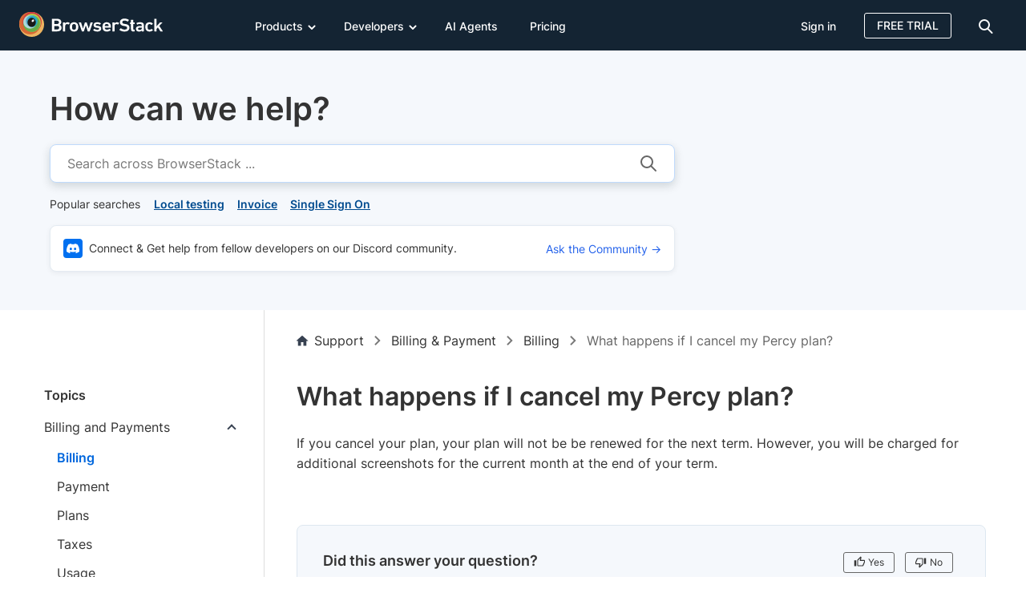

--- FILE ---
content_type: text/html; charset=UTF-8
request_url: https://www.browserstack.com/support/faq/plans-pricing/billing/what-happens-if-i-cancel-my-percy-plan
body_size: 98573
content:
<!doctype html><html lang="en-US" class="no-js"><head> <meta charset="UTF-8"> <title>What happens if I cancel my Percy plan? | BrowserStack</title>  <meta http-equiv="X-UA-Compatible" content="IE=edge,chrome=1">  <link rel="preload" href="https://browserstack.wpenginepowered.com/wp-content/themes/browserstack/fonts/source-sans-pro-v21-latin-900.woff2" as="font" type="font/woff2" crossorigin> <link rel="preload" href="https://browserstack.wpenginepowered.com/wp-content/themes/browserstack/fonts/source-sans-pro-v21-latin-700.woff2" as="font" type="font/woff2" crossorigin> <link rel="preload" href="https://browserstack.wpenginepowered.com/wp-content/themes/browserstack/fonts/source-sans-pro-v21-latin-600.woff2" as="font" type="font/woff2" crossorigin> <link rel="preload" href="https://browserstack.wpenginepowered.com/wp-content/themes/browserstack/fonts/source-sans-pro-v21-latin-regular.woff2" as="font" type="font/woff2" crossorigin> <link rel="preload" href="https://browserstack.wpenginepowered.com/wp-content/themes/browserstack/fonts/source-sans-pro-v21-latin-300.woff2" as="font" type="font/woff2" crossorigin>  <link rel="preload" href="https://browserstack.wpenginepowered.com/wp-content/themes/browserstack/fonts/inter/inter-v13-latin-800.woff2" as="font" type="font/woff2" crossorigin> <link rel="preload" href="https://browserstack.wpenginepowered.com/wp-content/themes/browserstack/fonts/inter/inter-v13-latin-700.woff2" as="font" type="font/woff2" crossorigin> <link rel="preload" href="https://browserstack.wpenginepowered.com/wp-content/themes/browserstack/fonts/inter/inter-v13-latin-600.woff2" as="font" type="font/woff2" crossorigin> <link rel="preload" href="https://browserstack.wpenginepowered.com/wp-content/themes/browserstack/fonts/inter/inter-v13-latin-500.woff2" as="font" type="font/woff2" crossorigin> <link rel="preload" href="https://browserstack.wpenginepowered.com/wp-content/themes/browserstack/fonts/inter/inter-v13-latin-regular.woff2" as="font" type="font/woff2" crossorigin>   <link rel="preload" as="image" href="https://browserstack.wpenginepowered.com/wp-content/themes/browserstack/img/bstack-logo-global.svg">  <link rel="apple-touch-icon" sizes="160x160" href="https://browserstack.wpenginepowered.com/wp-content/themes/browserstack/img/favicons/apple-touch-icon.png">  <link rel="apple-touch-icon-precomposed" sizes="160x160" href="https://browserstack.wpenginepowered.com/wp-content/themes/browserstack/img/favicons/apple-touch-icon-precomposed.png"> <link rel="shortcut icon" href="https://browserstack.wpenginepowered.com/wp-content/themes/browserstack/img/favicons/favicon.ico"> <meta name="msapplication-TileColor" content="#da532c"> <meta name="theme-color" content="#ffffff"> <meta name="viewport" content="width=device-width, initial-scale=1.0"> <meta name="google-site-verification" content="0x5RL_wr7QYQniT_gnQwJKSvJuB5euCdOF5k-E0-w84"/>  <meta name="ahrefs-site-verification" content="b22d77df50eb3929fe4bba293aebbc098a9e348ebe7751fe020bb9878c198172">  <meta name="facebook-domain-verification" content="joy2k7rhws0m7eufhx1fdmv9bowjbh"/> <style id="bstack-fcp-header-inline-css" type="text/css">@charset "UTF-8";@font-face{font-display:swap;font-family:"source-sans-pro";font-style:normal;font-weight:300;src:url("https://browserstack.wpenginepowered.com/wp-content/themes/browserstack/fonts/source-sans-pro-v21-latin-300.woff2") format("woff2")}@font-face{font-display:swap;font-family:"source-sans-pro";font-style:normal;font-weight:400;src:url("https://browserstack.wpenginepowered.com/wp-content/themes/browserstack/fonts/source-sans-pro-v21-latin-regular.woff2") format("woff2")}@font-face{font-display:swap;font-family:"source-sans-pro";font-style:normal;font-weight:600;src:url("https://browserstack.wpenginepowered.com/wp-content/themes/browserstack/fonts/source-sans-pro-v21-latin-600.woff2") format("woff2")}@font-face{font-display:swap;font-family:"source-sans-pro";font-style:normal;font-weight:700;src:url("https://browserstack.wpenginepowered.com/wp-content/themes/browserstack/fonts/source-sans-pro-v21-latin-700.woff2") format("woff2")}@font-face{font-display:swap;font-family:"source-sans-pro";font-style:normal;font-weight:900;src:url("https://browserstack.wpenginepowered.com/wp-content/themes/browserstack/fonts/source-sans-pro-v21-latin-900.woff2") format("woff2")}@font-face{font-display:swap;font-family:"Inter";font-style:normal;font-weight:400;src:url("https://browserstack.wpenginepowered.com/wp-content/themes/browserstack/fonts/inter/inter-v13-latin-regular.woff2") format("woff2")}@font-face{font-display:swap;font-family:"Inter";font-style:normal;font-weight:500;src:url("https://browserstack.wpenginepowered.com/wp-content/themes/browserstack/fonts/inter/inter-v13-latin-500.woff2") format("woff2")}@font-face{font-display:swap;font-family:"Inter";font-style:normal;font-weight:600;src:url("https://browserstack.wpenginepowered.com/wp-content/themes/browserstack/fonts/inter/inter-v13-latin-600.woff2") format("woff2")}@font-face{font-display:swap;font-family:"Inter";font-style:normal;font-weight:700;src:url("https://browserstack.wpenginepowered.com/wp-content/themes/browserstack/fonts/inter/inter-v13-latin-700.woff2") format("woff2")}@font-face{font-display:swap;font-family:"Inter";font-style:normal;font-weight:800;src:url("https://browserstack.wpenginepowered.com/wp-content/themes/browserstack/fonts/inter/inter-v13-latin-800.woff2") format("woff2")}article,aside,details,figcaption,figure,footer,header,hgroup,nav,section,summary{display:block}audio,canvas,video{display:inline-block}audio:not([controls]){display:none;height:0}[hidden],template{display:none}html{background:#fff;color:#000;-webkit-text-size-adjust:100%;-ms-text-size-adjust:100%}html,button,input,select,textarea{font-family:sans-serif}body{margin:0}a{background:transparent}a:hover,a:active{outline:0}h1{font-size:60px;margin:.67em 0}h2{font-size:45px;margin:.83em 0}h3{font-size:28px;margin:1em 0}h4{font-size:1em;margin:1.33em 0}h5{font-size:.83em;margin:1.67em 0}h6{font-size:.75em;margin:2.33em 0}abbr[title]{border-bottom:1px dotted}b,strong{font-weight:bold}dfn{font-style:italic}mark{background:#ff0;color:#000}code,kbd,pre,samp{font-family:monospace,serif;font-size:1em}pre{white-space:pre;white-space:pre-wrap;word-wrap:break-word}q{quotes:"“" "”" "‘" "’"}q:before,q:after{content:"";content:none}small{font-size:80%}sub,sup{font-size:75%;line-height:0;position:relative;vertical-align:baseline}sup{top:-0.5em}sub{bottom:-0.25em}img{border:0}svg:not(:root){overflow:hidden}figure{margin:0}fieldset{border:1px solid silver;margin:0 2px;padding:.35em .625em .75em}legend{border:0;padding:0;white-space:normal}button,input,select,textarea{font-family:inherit;font-size:100%;margin:0;vertical-align:baseline}button,input{line-height:normal}button,select{text-transform:none}button,html input[type=button],input[type=reset],input[type=submit]{-webkit-appearance:button;cursor:pointer}button[disabled],input[disabled]{cursor:default}button::-moz-focus-inner,input::-moz-focus-inner{border:0;padding:0}textarea{overflow:auto;vertical-align:top}table{border-collapse:collapse;border-spacing:0}input[type=search]{-webkit-appearance:textfield;-moz-box-sizing:content-box;-webkit-box-sizing:content-box;box-sizing:content-box}input[type=search]::-webkit-search-cancel-button,input[type=search]::-webkit-search-decoration{-webkit-appearance:none}input[type=checkbox],input[type=radio]{box-sizing:border-box;padding:0}.loader-icon{position:relative;background:transparent}.loader-icon:before{content:"";position:absolute;top:0;left:0;width:100%;min-height:100%;background:#004b8f}.loader-icon::after{content:"";position:absolute;top:50%;left:50%;margin-top:-12px;margin-left:-12px;width:24px;height:24px;border-radius:50%;border:4px solid #fff;border-top-color:transparent;animation:loader-loading 2s linear infinite}@keyframes loader-loading{0%{transform:rotate(0)}100%{transform:rotate(360deg)}}html{box-sizing:border-box}*,*:before,*:after{box-sizing:inherit}html,body{height:100%}body{color:hsl(0,0%,20%);background-color:hsl(0,0%,100%);line-height:21px}body.features{font-family:"Inter",helvetica}ul{list-style-type:none}a{text-decoration:none;color:#2563eb}a:active,a:hover,a:visited{outline:0}a:hover{color:#004b8f}main a{text-decoration:underline}main a:hover{text-decoration:underline}strong{font-weight:600}input[type=checkbox]:focus{outline:0}input::-ms-clear,input::-ms-reveal{display:none}textarea{resize:none}.hide{display:none}input[type=number]::-webkit-outer-spin-button,input[type=number]::-webkit-inner-spin-button{-webkit-appearance:none;margin:0}input[type=number]{-moz-appearance:textfield}.container{max-width:100%;margin:0 auto}@media screen and (min-width:640px){.container{width:100%}}@media screen and (min-width:768px){.container{width:100%}}@media screen and (min-width:980px){.container{width:940px}}@media screen and (min-width:1280px){.container{width:1200px}}.row:after{content:"";clear:both;display:table}.col-xl-16,.col-xl-15,.col-xl-14,.col-xl-13,.col-xl-12,.col-xl-11,.col-xl-10,.col-xl-9,.col-xl-8,.col-xl-7,.col-xl-6,.col-xl-5,.col-xl-4,.col-xl-3,.col-xl-2,.col-xl-1,.col-lg-16,.col-lg-15,.col-lg-14,.col-lg-13,.col-lg-12,.col-lg-11,.col-lg-10,.col-lg-9,.col-lg-8,.col-lg-7,.col-lg-6,.col-lg-5,.col-lg-4,.col-lg-3,.col-lg-2,.col-lg-1,.col-md-12,.col-md-11,.col-md-10,.col-md-9,.col-md-8,.col-md-7,.col-md-6,.col-md-5,.col-md-4,.col-md-3,.col-md-2,.col-md-1,.col-sm-12,.col-sm-11,.col-sm-10,.col-sm-9,.col-sm-8,.col-sm-7,.col-sm-6,.col-sm-5,.col-sm-4,.col-sm-3,.col-sm-2,.col-sm-1,.col-xs-12,.col-xs-11,.col-xs-10,.col-xs-9,.col-xs-8,.col-xs-7,.col-xs-6,.col-xs-5,.col-xs-4,.col-xs-3,.col-xs-2,.col-xs-1{float:left;padding-left:12px;padding-right:12px}.col-center{margin:0 auto;float:none}.no-pad{padding-left:0;padding-right:0}.no-pad-left{padding-left:0}.no-pad-right{padding-right:0}.pull-right{float:right}.pull-left{float:left}.col-xs-1{width:8.3333333333%}.col-xs-offset-1{margin-left:8.3333333333%}.col-xs-2{width:16.6666666667%}.col-xs-offset-2{margin-left:16.6666666667%}.col-xs-3{width:25%}.col-xs-offset-3{margin-left:25%}.col-xs-4{width:33.3333333333%}.col-xs-offset-4{margin-left:33.3333333333%}.col-xs-5{width:41.6666666667%}.col-xs-offset-5{margin-left:41.6666666667%}.col-xs-6{width:50%}.col-xs-offset-6{margin-left:50%}.col-xs-7{width:58.3333333333%}.col-xs-offset-7{margin-left:58.3333333333%}.col-xs-8{width:66.6666666667%}.col-xs-offset-8{margin-left:66.6666666667%}.col-xs-9{width:75%}.col-xs-offset-9{margin-left:75%}.col-xs-10{width:83.3333333333%}.col-xs-offset-10{margin-left:83.3333333333%}.col-xs-11{width:91.6666666667%}.col-xs-offset-11{margin-left:91.6666666667%}.col-xs-12{width:100%}.col-xs-offset-12{margin-left:100%}@media screen and (min-width:640px){.col-sm-1{width:8.3333333333%}.col-sm-offset-1{margin-left:8.3333333333%}.col-sm-2{width:16.6666666667%}.col-sm-offset-2{margin-left:16.6666666667%}.col-sm-3{width:25%}.col-sm-offset-3{margin-left:25%}.col-sm-4{width:33.3333333333%}.col-sm-offset-4{margin-left:33.3333333333%}.col-sm-5{width:41.6666666667%}.col-sm-offset-5{margin-left:41.6666666667%}.col-sm-6{width:50%}.col-sm-offset-6{margin-left:50%}.col-sm-7{width:58.3333333333%}.col-sm-offset-7{margin-left:58.3333333333%}.col-sm-8{width:66.6666666667%}.col-sm-offset-8{margin-left:66.6666666667%}.col-sm-9{width:75%}.col-sm-offset-9{margin-left:75%}.col-sm-10{width:83.3333333333%}.col-sm-offset-10{margin-left:83.3333333333%}.col-sm-11{width:91.6666666667%}.col-sm-offset-11{margin-left:91.6666666667%}.col-sm-12{width:100%}.col-sm-offset-12{margin-left:100%}}@media screen and (min-width:979.1px){.col-md-1{width:75px}.col-md-offset-1{margin-left:75px}.col-md-2{width:150px}.col-md-offset-2{margin-left:150px}.col-md-3{width:225px}.col-md-offset-3{margin-left:225px}.col-md-4{width:300px}.col-md-offset-4{margin-left:300px}.col-md-5{width:375px}.col-md-offset-5{margin-left:375px}.col-md-6{width:450px}.col-md-offset-6{margin-left:450px}.col-md-7{width:525px}.col-md-offset-7{margin-left:525px}.col-md-8{width:600px}.col-md-offset-8{margin-left:600px}.col-md-9{width:675px}.col-md-offset-9{margin-left:675px}.col-md-10{width:750px}.col-md-offset-10{margin-left:750px}.col-md-11{width:825px}.col-md-offset-11{margin-left:825px}.col-md-12{width:900px}.col-md-offset-12{margin-left:900px}}@media screen and (min-width:1300px){.col-lg-1{width:75px}.col-lg-offset-1{margin-left:75px}.col-lg-2{width:150px}.col-lg-offset-2{margin-left:150px}.col-lg-3{width:225px}.col-lg-offset-3{margin-left:225px}.col-lg-4{width:300px}.col-lg-offset-4{margin-left:300px}.col-lg-5{width:375px}.col-lg-offset-5{margin-left:375px}.col-lg-6{width:450px}.col-lg-offset-6{margin-left:450px}.col-lg-7{width:525px}.col-lg-offset-7{margin-left:525px}.col-lg-8{width:600px}.col-lg-offset-8{margin-left:600px}.col-lg-9{width:675px}.col-lg-offset-9{margin-left:675px}.col-lg-10{width:750px}.col-lg-offset-10{margin-left:750px}.col-lg-11{width:825px}.col-lg-offset-11{margin-left:825px}.col-lg-12{width:900px}.col-lg-offset-12{margin-left:900px}.col-lg-13{width:975px}.col-lg-offset-13{margin-left:975px}.col-lg-14{width:1050px}.col-lg-offset-14{margin-left:1050px}.col-lg-15{width:1125px}.col-lg-offset-15{margin-left:1125px}.col-lg-16{width:1200px}.col-lg-offset-16{margin-left:1200px}}@media screen and (min-width:1600px){.col-xl-1{width:75px}.col-xl-offset-1{margin-left:75px}.col-xxl-1{width:94px}.col-xxl-offset-1{margin-left:94px}.col-xl-2{width:150px}.col-xl-offset-2{margin-left:150px}.col-xxl-2{width:188px}.col-xxl-offset-2{margin-left:188px}.col-xl-3{width:225px}.col-xl-offset-3{margin-left:225px}.col-xxl-3{width:282px}.col-xxl-offset-3{margin-left:282px}.col-xl-4{width:300px}.col-xl-offset-4{margin-left:300px}.col-xxl-4{width:376px}.col-xxl-offset-4{margin-left:376px}.col-xl-5{width:375px}.col-xl-offset-5{margin-left:375px}.col-xxl-5{width:470px}.col-xxl-offset-5{margin-left:470px}.col-xl-6{width:450px}.col-xl-offset-6{margin-left:450px}.col-xxl-6{width:564px}.col-xxl-offset-6{margin-left:564px}.col-xl-7{width:525px}.col-xl-offset-7{margin-left:525px}.col-xxl-7{width:658px}.col-xxl-offset-7{margin-left:658px}.col-xl-8{width:600px}.col-xl-offset-8{margin-left:600px}.col-xxl-8{width:752px}.col-xxl-offset-8{margin-left:752px}.col-xl-9{width:675px}.col-xl-offset-9{margin-left:675px}.col-xxl-9{width:846px}.col-xxl-offset-9{margin-left:846px}.col-xl-10{width:750px}.col-xl-offset-10{margin-left:750px}.col-xxl-10{width:940px}.col-xxl-offset-10{margin-left:940px}.col-xl-11{width:825px}.col-xl-offset-11{margin-left:825px}.col-xxl-11{width:1034px}.col-xxl-offset-11{margin-left:1034px}.col-xl-12{width:900px}.col-xl-offset-12{margin-left:900px}.col-xxl-12{width:1128px}.col-xxl-offset-12{margin-left:1128px}.col-xl-13{width:975px}.col-xl-offset-13{margin-left:975px}.col-xxl-13{width:1222px}.col-xxl-offset-13{margin-left:1222px}.col-xl-14{width:1050px}.col-xl-offset-14{margin-left:1050px}.col-xxl-14{width:1316px}.col-xxl-offset-14{margin-left:1316px}.col-xl-15{width:1125px}.col-xl-offset-15{margin-left:1125px}.col-xxl-15{width:1410px}.col-xxl-offset-15{margin-left:1410px}.col-xl-16{width:1200px}.col-xl-offset-16{margin-left:1200px}.col-xxl-16{width:1504px}.col-xxl-offset-16{margin-left:1504px}}.no-pad{padding-left:0;padding-right:0}.no-pad-right{padding-right:0}.no-pad-left{padding-left:0}.bs-xl-1{flex:0 0 8.3333333333%;width:8.3333333333%}.bs-xl-2{flex:0 0 16.6666666667%;width:16.6666666667%}.bs-xl-3{flex:0 0 25%;width:25%}.bs-xl-4{flex:0 0 33.3333333333%;width:33.3333333333%}.bs-xl-5{flex:0 0 41.6666666667%;width:41.6666666667%}.bs-xl-6{flex:0 0 50%;width:50%}.bs-xl-7{flex:0 0 58.3333333333%;width:58.3333333333%}.bs-xl-8{flex:0 0 66.6666666667%;width:66.6666666667%}.bs-xl-9{flex:0 0 75%;width:75%}.bs-xl-10{flex:0 0 83.3333333333%;width:83.3333333333%}.bs-xl-11{flex:0 0 91.6666666667%;width:91.6666666667%}.bs-xl-12{flex:0 0 100%;width:100%}@media screen and (max-width:1279px){.bs-lg-1{flex:0 0 8.3333333333%;width:8.3333333333%}.bs-lg-2{flex:0 0 16.6666666667%;width:16.6666666667%}.bs-lg-3{flex:0 0 25%;width:25%}.bs-lg-4{flex:0 0 33.3333333333%;width:33.3333333333%}.bs-lg-5{flex:0 0 41.6666666667%;width:41.6666666667%}.bs-lg-6{flex:0 0 50%;width:50%}.bs-lg-7{flex:0 0 58.3333333333%;width:58.3333333333%}.bs-lg-8{flex:0 0 66.6666666667%;width:66.6666666667%}.bs-lg-9{flex:0 0 75%;width:75%}.bs-lg-10{flex:0 0 83.3333333333%;width:83.3333333333%}.bs-lg-11{flex:0 0 91.6666666667%;width:91.6666666667%}.bs-lg-12{flex:0 0 100%;width:100%}}@media screen and (max-width:979.1px){.bs-md-1{flex:0 0 8.3333333333%;width:8.3333333333%}.bs-md-2{flex:0 0 16.6666666667%;width:16.6666666667%}.bs-md-3{flex:0 0 25%;width:25%}.bs-md-4{flex:0 0 33.3333333333%;width:33.3333333333%}.bs-md-5{flex:0 0 41.6666666667%;width:41.6666666667%}.bs-md-6{flex:0 0 50%;width:50%}.bs-md-7{flex:0 0 58.3333333333%;width:58.3333333333%}.bs-md-8{flex:0 0 66.6666666667%;width:66.6666666667%}.bs-md-9{flex:0 0 75%;width:75%}.bs-md-10{flex:0 0 83.3333333333%;width:83.3333333333%}.bs-md-11{flex:0 0 91.6666666667%;width:91.6666666667%}.bs-md-12{flex:0 0 100%;width:100%}}@media screen and (max-width:640px){.bs-xs-1{flex:0 0 8.3333333333%;width:8.3333333333%}.bs-xs-2{flex:0 0 16.6666666667%;width:16.6666666667%}.bs-xs-3{flex:0 0 25%;width:25%}.bs-xs-4{flex:0 0 33.3333333333%;width:33.3333333333%}.bs-xs-5{flex:0 0 41.6666666667%;width:41.6666666667%}.bs-xs-6{flex:0 0 50%;width:50%}.bs-xs-7{flex:0 0 58.3333333333%;width:58.3333333333%}.bs-xs-8{flex:0 0 66.6666666667%;width:66.6666666667%}.bs-xs-9{flex:0 0 75%;width:75%}.bs-xs-10{flex:0 0 83.3333333333%;width:83.3333333333%}.bs-xs-11{flex:0 0 91.6666666667%;width:91.6666666667%}.bs-xs-12{flex:0 0 100%;width:100%}.hide-bs-xs{display:none !important}}.hide{display:none}@media screen and (max-width:639px){.hide-xs{display:none !important}.no-pad-xs{padding-left:0;padding-right:0}}@media screen and (min-width:640px) and (max-width:979px){.hide-sm{display:none !important}.no-pad-sm{padding-left:0;padding-right:0}}@media screen and (min-width:979.1px) and (max-width:1299px){.hide-md{display:none !important}.no-pad-md{padding-left:0;padding-right:0}}@media screen and (min-width:1300px) and (max-width:1599px){.hide-lg{display:none !important}.no-pad-lg{padding-left:0;padding-right:0}}@media screen and (min-width:1600px){.hide-xl{display:none !important}.no-pad-xl{padding-left:0;padding-right:0}}@media screen and (min-width:641px) and (max-width:1279px){.hide-bs-md{display:none !important}}@media screen and (min-width:1280px){.hide-bs-xl{display:none !important}}div[class^=vc_custom_],div[class*=" vc_custom_"]{background-size:cover !important}.font-load--all,.font-load--source-sans-pro,.font-load--inter,.font-load--sans-serif-4{visibility:hidden;overflow:hidden}.btn-events-page,.btn-secondary-gray,.btn-tertiary,.btn-secondary-white-bg,.btn-secondary-white,.btn-transparent,.btn-secondary,.btn-primary{border-radius:4px;border:1px solid transparent;display:inline-block;padding:15px 20px;text-decoration:none !important}.btn-primary{background-color:#0070f0;color:hsl(0,0%,100%);text-align:center;line-height:24px;font-size:16px;font-weight:600;font-family:"Inter",helvetica}.btn-primary:hover{background-color:#004b8f;color:hsl(0,0%,100%);text-decoration:none !important}.btn-primary:focus{background-color:#00335d;color:hsl(0,0%,100%);text-decoration:none !important}.btn-primary.disabled,.btn-primary[disabled]{cursor:default;background-color:#eee;color:#787878}.btn-secondary{background-color:transparent;color:#2563eb;text-align:center;line-height:24px;font-size:16px;font-weight:600;font-family:"Inter",helvetica;border-color:#2563eb}.btn-secondary:hover{border-color:#004b8f;background-color:#004b8f;color:hsl(0,0%,100%);text-decoration:none !important}.btn-secondary:focus{border-color:#00335d;background-color:#00335d;color:hsl(0,0%,100%);text-decoration:none !important}.btn-secondary.disabled,.btn-secondary[disabled]{border-color:#42a9ff;color:#42a9ff;cursor:default}.btn-transparent{background-color:transparent;color:hsl(0,0%,60%);text-align:center;line-height:24px;font-size:16px;font-weight:600;font-family:"Inter",helvetica}.btn-transparent:hover{color:hsl(0,0%,20%);text-decoration:none !important}.btn-secondary-white{background-color:transparent;color:hsl(0,0%,100%);text-align:center;line-height:24px;font-size:16px;font-weight:600;font-family:"Inter",helvetica;border-color:hsl(0,0%,100%)}.btn-secondary-white:hover{border-color:hsl(0,0%,100%);border-color:hsla(0,0%,100%,0.6);color:hsl(0,0%,100%);color:hsla(0,0%,100%,0.6);background-color:hsl(0,0%,100%);color:#0070f0;text-decoration:none !important}.btn-secondary-white-bg{background-color:#fff;color:#0070f0;text-align:center;line-height:24px;font-size:16px;font-weight:600;font-family:"Inter",helvetica;border-color:#0070f0}.btn-secondary-white-bg:hover{background-color:#004b8f;color:hsl(0,0%,100%);text-decoration:none !important}.btn-secondary-white-bg:focus{background-color:#00335d;color:hsl(0,0%,100%);text-decoration:none !important}.btn-secondary-white-bg.disabled,.btn-secondary-white-bg[disabled]{cursor:default;background-color:#eee;color:#787878}.btn-tertiary{background-color:transparent;color:hsl(0,0%,100%);text-align:center;line-height:24px;font-size:16px;font-weight:600;font-family:"Inter",helvetica;border-color:hsl(0,0%,100%)}.btn-tertiary:hover{background-color:hsl(0,0%,100%);color:#004b8f;text-decoration:none !important}.btn-secondary-gray{background-color:transparent;color:hsl(0,0%,60%);text-align:center;line-height:24px;font-size:16px;font-weight:600;font-family:"Inter",helvetica;border-color:hsl(0,0%,60%)}.btn-secondary-gray:hover{border-color:hsl(0,0%,20%);color:hsl(0,0%,20%);text-decoration:none !important}.btn-webinar-lp{background-image:linear-gradient(to left,#7e73ff,#3425de,#7e73ff);border-radius:3px;border:0;line-height:21px;font-size:16px;font-weight:600;transition:background-position .6s;background-size:200%;letter-spacing:.5px;font-family:"Inter",helvetica;color:hsl(0,0%,100%);text-align:center;text-decoration:none}.btn-webinar-lp:hover{background-position:right;text-decoration:none;color:hsl(0,0%,100%)}.btn-webinar-lp.disabled,.btn-webinar-lp[disabled]{cursor:default}.btn-events-page{background-color:hsl(23,100%,4%);color:hsl(0,0%,100%);text-align:center;line-height:21px;font-size:16px;font-weight:400;font-family:"Inter",helvetica;border-color:hsl(23,100%,4%);letter-spacing:.5px;transition:.3s;border-width:2px;border-style:solid;font-weight:600;text-decoration:none !important}.btn-events-page:hover{background-color:transparent;color:hsl(23,100%,4%)}.btn-events-page.disabled,.btn-events-page[disabled]{cursor:default}.btn-lg{width:240px}.btn-auto{width:auto}.btn-round{border-radius:50%}.btn-badge{font-size:12px;line-height:16px;padding:1px 4px}@media screen and (max-width:979px){.btn-primary,.btn-secondary{padding:11px 20px}}@media screen and (max-width:640px){.btn-primary,.btn-secondary{padding:7px 16px}}.vertical-list{margin:0;padding:0}.horizontal-list{margin:0;padding:0}.horizontal-list>li{display:inline-block}body{font:normal normal 300 16px/24px "Inter",helvetica}h1,h2,h3,h4,h5,h6{color:hsl(0,0%,20%);font:normal normal 300 60px/63px "Inter",helvetica;margin:0}h1{font-size:48px;line-height:58px;font-weight:800}h2{font-size:36px;line-height:44px;font-weight:700}h3{font-size:32px;line-height:44px}h4{font-size:24px;line-height:28px}h5{font-size:20px;line-height:24px}h6{font-size:16px;line-height:24px}h4{font-weight:700}h3,h5,h6{font-weight:600}.seo-header{font-size:45px;line-height:49px;font-weight:400}.text-center{text-align:center}.text-right{text-align:right}.invert{color:hsl(0,0%,0%)}.invert h1,.invert h2,.invert h3,.invert h4,.invert h5,.invert h6,.invert p{color:hsl(0,0%,100%)}@media screen and (max-width:979px){h1{font-size:44px;line-height:48px;font-weight:700}h2{font-size:32px;line-height:40px}h3{font-size:28px;line-height:40px}h4{font-size:22px;line-height:30px;font-weight:600}h5{font-size:18px;line-height:24px}h6{font-size:16px;line-height:24px}}@media screen and (max-width:640px){h1{font-size:32px;line-height:38px;font-weight:700}h2{font-size:28px;line-height:32px}h3{font-size:24px;line-height:32px}h4{font-size:20px;line-height:28px}h5{font-size:18px;line-height:24px}h6{font-size:16px;line-height:24px}}.homepage-core-web-vital-poc .cookie-notification{display:none}.cookie-notification{box-shadow:4px 4px 12px rgba(0,0,0,0.2);position:fixed;bottom:0;padding:5px 20px;font-size:14px;background-color:hsl(0,0%,20%);color:hsl(0,0%,100%);width:100%;z-index:111}.cookie-notification a{color:inherit;text-decoration:underline;display:inline-block}.cookie-notification a:hover{color:hsl(203,100%,49.5%)}.cookie-notification__elements{vertical-align:middle;display:inline-block}.cookie-notification__text{position:relative;min-height:64px;font-size:14px}.cookie-notification__text-div{margin:0;position:absolute;top:50%;-ms-transform:translateY(-50%);transform:translateY(-50%)}.cookie-notification__actions{padding-top:12px;padding-bottom:12px;text-align:right}.cookie-notification__got-it-cta{margin-right:15px;padding:8px 16px}.cookie-notification__reject-cta{margin-right:40px;padding:8px 16px}.cookie-notification__close{cursor:pointer;background:transparent;border:0}@media screen and (max-width:979px){.cookie-notification__elements{width:calc(100% - 300px)}.cookie-notification__actions{width:300px}}@media screen and (max-width:639px){.cookie-notification{padding-left:10px;padding-right:10px;padding-top:12px}.cookie-notification__elements{width:100%}.accept-cookie-notification{padding-top:0;padding-right:0;padding-bottom:10px}}@media screen and (max-width:980px) and (min-width:640px){.cookie-notification{padding:15px 20px}.cookie-notification__got-it-cta{margin-right:8px}.cookie-notification__actions{padding-top:12px}}.contact-pill,.bs-modal,.docs--container,#docs--language-modal{display:none}body{margin:0;background:hsl(0,0%,100%);font-family:"Inter",helvetica;-webkit-font-smoothing:antialiased;-moz-osx-font-smoothing:grayscale}.secondary-nav{position:absolute;top:63px;font-family:"Inter",helvetica}.promo-notification{font-family:"source-sans-pro",helvetica;padding:11px 20px 10px;font-size:16px;line-height:21px}.promo-notification__actions{display:none}.promo-notification p{margin:0;font-family:"source-sans-pro",helvetica}a.skip-link{position:absolute;top:-100px;left:4px;background-color:hsl(0,0%,100%);color:#0070f0;margin:1px;padding:8px 20px;z-index:10000;height:auto;width:auto;font-size:16px;line-height:24px;font-weight:400;font-family:"Inter",helvetica;border-radius:3px}a.skip-link:focus{top:9px}.header-habitat{font-family:"Inter",helvetica;position:relative;width:100%;top:0;left:0;background-color:hsl(209,44%,14%);color:hsl(0,0%,20%);font-weight:300;z-index:99;height:63px;transition:top .4s}.header-habitat .logo{padding-top:15px;display:block;float:left;margin-right:10px;padding-bottom:10px}.header-habitat .container.top-bar-menu-container{position:relative;max-width:100%;margin:0 auto}.header-habitat .container.top-bar-menu-container .col-xs-12:first-child{padding-left:10px;padding-right:10px}.header-habitat .secondary-nav .product-name{font-family:"Inter",helvetica !important;font-size:26px}.header-habitat .secondary-nav .product-menu li a{font-family:"Inter",helvetica !important}.header-habitat--swipe-top{top:-63px}@media screen and (min-width:640px){.container{width:100%}}@media screen and (min-width:768px){.container{width:100%}}@media screen and (min-width:979.1px){.container{width:940px}.persistent-header:not(.header-with-promo-bar){padding-top:63px}.persistent-header:not(.header-with-promo-bar) .header-habitat{position:fixed}}.page-template-instapage.summer-of-learning #header-habitat.events-header{display:none}@media screen and (min-width:979px){.page-template-instapage.summer-of-learning.persistent-header{padding-top:0}}@media screen and (min-width:1440px){.header-habitat .container{width:1440px;padding-left:10px}}@media screen and (min-width:1280px){.container{width:1200px}}.btn-badge{font-size:12px;line-height:16px;font-weight:600;padding:1px 4px;border-radius:4px}.page-wrapper-on-load{visibility:hidden;overflow:hidden}.wrapper{overflow:hidden}.vwo-hide{display:none !important}.cookie-notification-hide .cookie-notification{display:none}#consent-banner{position:fixed;bottom:0;z-index:111;display:block}.flex-row{display:-webkit-box;display:-ms-flexbox;display:flex;flex-wrap:wrap}.flex-vcenter{align-items:center}.pr-40{padding-right:40px}.img-responsive{vertical-align:middle}.custom-header-col{padding-left:10px;padding-right:10px}@media screen and (max-width:979px){.custom-header-col{padding-left:15px;padding-right:20px}}.custom-img-box{text-align:center;margin:48px auto 0}.custom-img-box img,.custom-img-box video{vertical-align:middle}@media screen and (max-width:1279px){.custom-img-box img,.custom-img-box video{max-width:100% !important;height:auto !important}}@media screen and (max-width:979px){.custom-img-box img,.custom-img-box video{max-width:100% !important;height:auto !important}}@media screen and (max-width:640px){.custom-img-box{margin:40px auto 0}}@media screen and (max-width:979px){body{padding-top:63px}body.header-with-secondary-menu{padding-top:121px}body.header-habitat-not-found{padding-top:0}}@media screen and (min-width:980px){body{padding-top:63px !important}body.header-habitat-not-found{padding-top:0 !important}body.header-with-promo-bar{padding-top:113px !important}body.header-with-promo-bar.header-habitat-not-found{padding-top:50px !important}body.header-with-secondary-menu{padding-top:120px !important}body.header-with-secondary-menu.header-with-promo-bar{padding-top:171px !important}.header-habitat{position:relative;top:0}.header-habitat-wrap{position:fixed;top:0;width:100%;z-index:99}}.brands{padding-top:40px;padding-bottom:40px}.brands__pb0{padding-bottom:0}.vc_row .brand-logos{margin-top:32px}.header-habitat .bs-collapse-toggle{display:none}@media screen and (max-width:979px){.header-habitat .bs-collapse-toggle{display:block}}.header-habitat .account-down-caret{display:inline-block;width:11px;height:11px;position:relative;top:4px;right:-1px;background-position:-14px -215px}@media screen and (max-width:979px){.header-habitat .account-down-caret{background:url("https://browserstack.wpenginepowered.com/wp-content/themes/browserstack/img/sprites/general_icons.png") no-repeat}}@media(-webkit-min-device-pixel-ratio:2),(min-resolution:192dpi){.header-habitat .account-down-caret{background-size:365px 245px}}@media screen and (-webkit-min-device-pixel-ratio:2) and (max-width:979px),screen and (min-resolution:192dpi) and (max-width:979px){.header-habitat .account-down-caret{background-image:url("https://browserstack.wpenginepowered.com/wp-content/themes/browserstack/img/sprites/general_icons@2x.png")}}.header-habitat .dropdown-toggle{background:transparent;border:0;color:#fff;font-family:"source-sans-pro",helvetica;font-size:16px;line-height:21px;border-radius:0;padding:22px 20px 20px 19px}@media screen and (min-width:1095px){.header-habitat .dropdown-toggle{padding:22px 28px 20px}}.header-habitat .dropdown-toggle:hover{color:#42a9ff}.header-habitat .primary-menu-container{position:absolute;z-index:3;right:0;padding-right:20px}.header-habitat .primary-menu-container .primary-menu a{color:#fff;display:inline-block}.header-habitat .primary-menu-container .primary-menu .free-trial-link{margin-left:23px}.header-habitat .primary-menu-container .primary-menu .free-trial-link a{padding:5px 15px;text-transform:uppercase}.header-habitat .primary-menu-container .primary-menu .btn-badge{line-height:18px;margin-right:10px;color:white;margin-top:-5px;vertical-align:middle;background:hsl(203,100%,49.5%)}.header-habitat .primary-menu-container .primary-menu li{font-family:"source-sans-pro",helvetica}.header-habitat .primary-menu,.header-habitat .product-menu{font-weight:400}.header-habitat .primary-menu li.active a,.header-habitat .primary-menu li:hover a,.header-habitat .product-menu li.active a,.header-habitat .product-menu li:hover a{color:#42a9ff}.header-habitat .primary-menu li.active .integ-link a,.header-habitat .primary-menu li:hover .integ-link a,.header-habitat .product-menu li.active .integ-link a,.header-habitat .product-menu li:hover .integ-link a{color:hsl(0,0%,20%)}.header-habitat .primary-menu li.active li a,.header-habitat .primary-menu li:hover li a,.header-habitat .product-menu li.active li a,.header-habitat .product-menu li:hover li a{color:hsl(0,0%,20%)}.header-habitat .primary-menu li li a.sign_out_link,.header-habitat .product-menu li li a.sign_out_link{color:hsl(356,83.4862385321%,47.415%)}.header-habitat .primary-menu li>a,.header-habitat .product-menu li>a{font-family:"source-sans-pro",helvetica;font-weight:400}.header-habitat .primary-menu li>a:hover .caret:after,.header-habitat .product-menu li>a:hover .caret:after{background-position:-250px -88px}.header-habitat .primary-menu>li,.header-habitat .product-menu>li{position:relative}.header-habitat .primary-menu>li>a,.header-habitat .product-menu>li>a{padding:21px 10px;font-size:16px}.header-habitat .primary-menu>li>a.doc-menu-toggle,.header-habitat .product-menu>li>a.doc-menu-toggle{padding-bottom:16px}@media screen and (max-width:1440px){.header-habitat .container{width:100%;padding-left:10px}}.header-habitat--hidden{display:none}.header-habitat .event-in-person-header__nav .bstack-mm-nav{margin-right:80px}.header-habitat .event-in-person-header__nav .bstack-mm-nav .bstack-mm-cta-white{margin-left:28px}@media screen and (max-width:979px){.header-habitat .event-in-person-header__nav .bstack-mm-nav{margin-right:0}.header-habitat .event-in-person-header__nav .bstack-mm-nav .bstack-mm-cta-white{margin-left:0}}@media screen and (min-width:979px){.persistent-header .free-trial-link>.persistent-header-primary{background-color:#0070f0;border-color:#143452;transition:all 250ms ease 0s}}@media screen and (max-width:979px){.persistent-header.persistent-top .header-habitat{position:fixed}.persistent-header.persistent-up .header-habitat{position:fixed;transition:top .4s}.persistent-header.persistent-down .header-habitat{position:fixed;transition:top .4s}.header-habitat .container{padding-left:0}.header-habitat .bs-collapse{display:none}.header-habitat .bs-collapse.active{display:block}.header-habitat .bs-collapse-toggle{position:relative;z-index:3;padding:23px 0 22px;background:transparent;border:0;min-width:24px}.header-habitat .bs-collapse-toggle svg{display:none}.header-habitat .bs-collapse-toggle svg:first-child{display:block}.header-habitat .bs-collapse-toggle:hover{color:hsl(0,0%,100%)}.header-habitat .bs-collapse-toggle.active svg{display:block;margin:0 auto}.header-habitat .bs-collapse-toggle.active svg:first-child{display:none}.header-habitat .primary-menu-container{padding:0;width:100%;left:0;top:63px;background-color:hsl(209,43.8848920863%,13.9%)}.header-habitat .primary-menu-container li{display:block;padding-left:21px}.header-habitat .primary-menu-container li>a{padding-top:16px;padding-bottom:12px;padding-left:0;display:block;width:100%}.header-habitat .primary-menu-container .primary-menu{float:none}.header-habitat .primary-menu-container .primary-menu.active{min-height:calc(100vh - 63px)}.header-habitat .primary-menu-container .primary-menu li{border-bottom:1px solid;border-bottom-color:rgba(255,255,255,0.1)}.header-habitat .primary-menu-container .primary-menu li.free-trial-link{margin-left:0}.header-habitat .primary-menu-container .primary-menu li.free-trial-link a{padding:15px 6px 14px 0}.header-habitat .primary-menu-container .primary-menu li.free-trial-link a.btn-secondary-white.btn-md{text-align:left;border:0}.header-habitat .primary-menu-container .primary-menu li.free-trial-link a.btn-secondary-white.btn-md:hover{color:#009cfc;background-color:transparent}.header-habitat .primary-menu-container .section-head{border-bottom:1px solid;border-bottom-color:rgba(255,255,255,0.1)}.header-habitat .primary-menu-container .mobile-dropdown-menu li{color:white;font-weight:400;line-height:21px;font-family:"source-sans-pro",helvetica}.header-habitat .primary-menu-container .mobile-dropdown-menu li>a{padding:16px 16px 12px 0;color:white}}.free-trial-btn.go-to-dashboard{display:none}body.wp-signed-state .sign-in-link,body.wp-signed-state .free-trial-btn{display:none}body.wp-signed-state .go-to-dashboard{display:inline-block}body.wp-signed-state .hero-unit--v2 .btn-started-wrapper a,body.wp-signed-state .hero-unit--v2 .btn-secondary-demo-wrapper button,body.wp-signed-state .hero-unit--product-wrapper .btn-started-wrapper a,body.wp-signed-state .hero-unit--product-wrapper .btn-secondary-demo-wrapper button{display:none}body.wp-signed-state .hero-unit--v2 .btn-contact-wrapper button,body.wp-signed-state .hero-unit--v2 .free_trial_csf_variation,body.wp-signed-state .hero-unit--product-wrapper .btn-contact-wrapper button,body.wp-signed-state .hero-unit--product-wrapper .free_trial_csf_variation{display:inline-block !important}@media screen and (max-width:979px){.feature-container{padding-top:42px;padding-bottom:42px}.brands{padding-top:21px;padding-bottom:21px}}.contact-sales-cta{display:none !important}@font-face{font-display:swap;font-family:"Inter";font-style:normal;font-weight:400;src:url("https://browserstack.wpenginepowered.com/wp-content/themes/browserstack/fonts/inter/inter-v13-latin-regular.woff2") format("woff2")}@font-face{font-display:swap;font-family:"Inter";font-style:normal;font-weight:500;src:url("https://browserstack.wpenginepowered.com/wp-content/themes/browserstack/fonts/inter/inter-v13-latin-500.woff2") format("woff2")}@font-face{font-display:swap;font-family:"Inter";font-style:normal;font-weight:600;src:url("https://browserstack.wpenginepowered.com/wp-content/themes/browserstack/fonts/inter/inter-v13-latin-600.woff2") format("woff2")}@font-face{font-display:swap;font-family:"Inter";font-style:normal;font-weight:700;src:url("https://browserstack.wpenginepowered.com/wp-content/themes/browserstack/fonts/inter/inter-v13-latin-700.woff2") format("woff2")}@font-face{font-display:swap;font-family:"Inter";font-style:normal;font-weight:800;src:url("https://browserstack.wpenginepowered.com/wp-content/themes/browserstack/fonts/inter/inter-v13-latin-800.woff2") format("woff2")}.header-habitat:hover::before,.header-habitat:hover::after,.wrapper:hover::before,.wrapper:hover::after{content:"";display:inline-block;position:absolute;right:-9999px;background-repeat:no-repeat;width:0;height:0}.header-habitat:hover::before,.wrapper:hover::before{background-image:url("https://browserstack.wpenginepowered.com/wp-content/themes/browserstack/img/sprites/header-products-sprites-ai-evals.svg")}.header-habitat:hover::after,.wrapper:hover::after{background-image:url("https://browserstack.wpenginepowered.com/wp-content/themes/browserstack/img/sprites/header-products-sprites-ai-evals-hover.svg")}body:not(.page-template-campaign) .promo-notification{-webkit-font-smoothing:antialiased;-moz-osx-font-smoothing:grayscale}body:not(.page-template-campaign) .promo-notification p,body:not(.page-template-campaign) .promo-notification a,body:not(.page-template-campaign) .promo-notification__elements{font-family:"Inter",helvetica;font-size:14px;font-weight:400;line-height:20px}body.bstack-blur-bg-active main:after,body.bstack-blur-bg-active .faq-support-v2-main:after,body.bstack-blur-bg-active .faq-support:after,body.bstack-blur-bg-active #footer-habitat:after,body.bstack-blur-bg-active .llm-page:after{position:absolute;content:"";left:0;top:0;bottom:0;width:100%;background:rgba(0,0,0,0.16);z-index:9}body.bstack-blur-bg-active main,body.bstack-blur-bg-active #footer-habitat,body.bstack-blur-bg-active .faq-support-v2-main,body.bstack-blur-bg-active .faq-support,body.bstack-blur-bg-active .llm-page{position:relative;filter:blur(2px)}.bstack-mm{display:flex;justify-content:flex-start;align-items:center;margin:0;font-family:"Inter",helvetica;-webkit-font-smoothing:antialiased;-moz-osx-font-smoothing:grayscale}.bstack-mm .hide-menu{display:none !important}.bstack-mm-container{display:flex;width:100%}.bstack-mm-nav{display:flex;justify-content:flex-start;align-items:center;margin:0 0 0 80px;padding:0;list-style-type:none;flex:1}.bstack-mm-nav--right{flex:0 0 auto;margin:0;justify-content:flex-end}.bstack-mm-nav:not(.bstack-mm-nav--right) .bstack-mm-btn,.bstack-mm-nav:not(.bstack-mm-nav--right) .bstack-mm-link{padding-left:20px;padding-right:20px}@media only screen and (max-width:1150px){.bstack-mm-nav{margin-left:40px}}@media only screen and (max-width:1023px){.bstack-mm-nav{margin-left:12px}}.bstack-mm-logo{display:flex;margin-right:10px;margin-bottom:1px}.bstack-mm-link,.bstack-mm-btn{display:inline-block;padding:22px 28px 20px;color:#fff;font-weight:500;line-height:20px;font-size:14px}@media only screen and (max-width:1150px){.bstack-mm-link,.bstack-mm-btn{padding-left:20px;padding-right:20px}}.bstack-mm-link:hover,.bstack-mm-link.is-hover,.bstack-mm-link.focussed,.bstack-mm-btn:hover,.bstack-mm-btn.is-hover,.bstack-mm-btn.focussed{color:#42a9ff;background-color:transparent}.bstack-mm-link:hover .bstack-mm-down,.bstack-mm-link.is-hover .bstack-mm-down,.bstack-mm-link.focussed .bstack-mm-down,.bstack-mm-btn:hover .bstack-mm-down,.bstack-mm-btn.is-hover .bstack-mm-down,.bstack-mm-btn.focussed .bstack-mm-down{top:4px;transform:rotate(180deg)}.bstack-mm-link:hover .bstack-mm-down-svg path,.bstack-mm-link.is-hover .bstack-mm-down-svg path,.bstack-mm-link.focussed .bstack-mm-down-svg path,.bstack-mm-btn:hover .bstack-mm-down-svg path,.bstack-mm-btn.is-hover .bstack-mm-down-svg path,.bstack-mm-btn.focussed .bstack-mm-down-svg path{stroke:#42a9ff}.bstack-mm-li{position:relative}.bstack-mm-li.free-trial-btn{margin-left:7px;margin-right:4px}.bstack-mm-btn{background:transparent;border:0;border-radius:0;margin:0}.bstack-mm-down{display:inline-block;position:relative;top:-1px;right:-5px;width:11px}.bstack-mm-down-svg path{stroke:#fff}.bstack-mm-cta-white{padding:5px 15px;text-transform:uppercase;margin-left:0;background-color:transparent;border-color:#fff;border-radius:3px;border:1px solid #fff;text-decoration:none}.bstack-mm-cta-white:hover{color:#fff;border-color:#0070f0;background:#0070f0}.bstack-mm .doc-search-menu-icon{margin-right:10px}.bstack-mm .collapse-toggle{height:63px;padding:20px 0 19px;min-width:20px}.bstack-mm .collapse-toggle .bar{max-width:20px;width:100%;height:2px;background-color:#fff;border-radius:2px}.bstack-mm .collapse-toggle .bar:not(:last-child){margin-bottom:5px}.bstack-mm .collapse-toggle.active .bar{position:absolute;top:0;bottom:0;margin:auto}.bstack-mm .collapse-toggle.active .bar1{transform:rotate(45deg);-webkit-transform:rotate(45deg)}.bstack-mm .collapse-toggle.active .bar2{transform:rotate(-45deg);-webkit-transform:rotate(-45deg)}.bstack-mm .collapse-toggle.active .bar3{display:none}.bstack-mm-sub-nav{display:block;visibility:hidden;opacity:0;position:absolute;top:62px;left:auto;background-color:#fff;border-radius:6px;font-size:12px;box-shadow:0 10px 20px 1px rgba(0,0,0,0.15),0 -5px 15px -5px rgba(0,0,0,0.3);border:1px solid #dedede;z-index:4;width:224px;padding:0;transition:opacity 50ms ease-in,visibility 50ms ease-in}.bstack-mm-sub-nav:hover,.bstack-mm-sub-nav.active{visibility:visible;opacity:1;transition:opacity 50ms ease-in,visibility 50ms ease-in}.bstack-mm-sub-nav .bstack-mm-link{display:block;color:#111827;font-size:14px;text-align:left;font-weight:500}.bstack-mm-sub-nav .bstack-mm-link .btn-badge{margin-left:6px;font-family:inherit;font-size:10px}.bstack-mm-sub-nav .bstack-mm-sub-li{padding:12px 16px}.bstack-mm-sub-nav .bstack-mm-sub-li .bstack-mm-link{font-weight:600;padding:0}.bstack-mm-sub-nav .bstack-mm-sub-li .bstack-mm-link:hover{color:#0070f0;background-color:transparent}@media screen and (min-width:980px){.bstack-mm-btn:hover+.bstack-mm-sub-nav{visibility:visible;opacity:1;transition:opacity 50ms ease-in,visibility 50ms ease-in}}.bstack-mm-products-nav .bstack-mm-btn:hover+.bstack-mm-sub-nav .bstack-mm-sprite::before,.bstack-mm-products-nav .bstack-mm-sub-nav.active .bstack-mm-sprite::before,.bstack-mm-products-nav .bstack-mm-sub-nav:hover .bstack-mm-sprite::before{background-image:url("https://browserstack.wpenginepowered.com/wp-content/themes/browserstack/img/sprites/header-products-sprites-ai-evals.svg")}.bstack-mm-products-nav .bstack-mm-btn:hover+.bstack-mm-sub-nav .bstack-mm-sub-nav-tab.active::before,.bstack-mm-products-nav .bstack-mm-sub-nav.active .bstack-mm-sub-nav-tab.active::before,.bstack-mm-products-nav .bstack-mm-sub-nav:hover .bstack-mm-sub-nav-tab.active::before{background-image:url("https://browserstack.wpenginepowered.com/wp-content/themes/browserstack/img/sprites/header-products-sprites-ai-evals-hover.svg")}.bstack-mm-products-nav .bstack-mm-btn:hover+.bstack-mm-sub-nav .bstack-mm-sub-nav-tab-description .item-desc,.bstack-mm-products-nav .bstack-mm-sub-nav.active .bstack-mm-sub-nav-tab-description .item-desc,.bstack-mm-products-nav .bstack-mm-sub-nav:hover .bstack-mm-sub-nav-tab-description .item-desc{background-image:url("https://browserstack.wpenginepowered.com/wp-content/themes/browserstack/img/header/product-tab-desc-bg.svg")}.bstack-mm-products-nav .bstack-mm-btn:hover+.bstack-mm-sub-nav .bstack-mm-sub-nav-tab-description .item-desc::before,.bstack-mm-products-nav .bstack-mm-sub-nav.active .bstack-mm-sub-nav-tab-description .item-desc::before,.bstack-mm-products-nav .bstack-mm-sub-nav:hover .bstack-mm-sub-nav-tab-description .item-desc::before{background-image:url("https://browserstack.wpenginepowered.com/wp-content/themes/browserstack/img/sprites/header-products-sprite-tabs-desc.svg")}.bstack-mm-products-nav .bstack-mm-sub-nav{border-radius:6px;background:#fff;box-shadow:0 10px 31.4px 3px rgba(0,0,0,0.15);width:1174px;max-height:583px;min-height:380px;height:auto;left:0;right:0;top:62px;border:0}.bstack-mm-products-nav .bstack-mm-sub-nav .bstack-mm-li{padding:0}.bstack-mm-products-nav .bstack-mm-sub-nav-holder{display:flex;overflow:hidden;border-radius:6px}.bstack-mm-products-nav .bstack-mm-sub-nav .bstack-mm-sub-li{display:flex;position:relative;flex-direction:column;padding:0}.bstack-mm-products-nav .bstack-mm-sub-nav .bstack-mm-sub-li-tabslist{width:226px;background:transparent;border-right:0;border-radius:6px 0 0 6px;height:auto;padding:0 6px}.bstack-mm-products-nav .bstack-mm-sub-nav .bstack-mm-sub-li-tabslist::before,.bstack-mm-products-nav .bstack-mm-sub-nav .bstack-mm-sub-li-tabslist::after{content:"";position:absolute;filter:blur(100px);transform:rotate(-90.595deg);z-index:-1;width:191px}.bstack-mm-products-nav .bstack-mm-sub-nav .bstack-mm-sub-li-tabslist::before{height:163px;background:#c5d1ff;filter:blur(100px);left:-93px;top:-40px}.bstack-mm-products-nav .bstack-mm-sub-nav .bstack-mm-sub-li-tabslist::after{height:171px;background:rgba(222,197,255,0.5);top:115px;left:0}.bstack-mm-products-nav .bstack-mm-sub-nav .bstack-mm-sub-li-tabs-content{width:948px;background:#fff;border-radius:0 6px 6px 0;max-height:583px;min-height:380px;height:auto}.bstack-mm-products-nav .bstack-mm-sub-nav .bstack-mm-sub-li-tabs-content::before,.bstack-mm-products-nav .bstack-mm-sub-nav .bstack-mm-sub-li-tabs-content::after{content:"";position:absolute;filter:blur(100px);z-index:1;width:191px}.bstack-mm-products-nav .bstack-mm-sub-nav .bstack-mm-sub-li-tabs-content::before{height:163px;background:#c5d1ff;right:-15px;bottom:-120px}.bstack-mm-products-nav .bstack-mm-sub-nav .bstack-mm-sub-li-tabs-content::after{height:171px;background:rgba(222,197,255,0.5);right:146px;bottom:-165px}.bstack-mm-products-nav .bstack-mm-sub-nav-tab{position:relative;border:0;margin:8px 0;padding:10px;width:100%;background:transparent;text-align:left}.bstack-mm-products-nav .bstack-mm-sub-nav-tab::after{content:"";position:absolute;right:18px;top:0;bottom:0;left:unset;margin:auto 0;display:inline-block;height:8px;width:8px;border-style:solid;border-width:0 2px 2px 0;border-color:#374151;-ms-transform:rotate(315deg);transform:rotate(315deg)}.bstack-mm-products-nav .bstack-mm-sub-nav-tab::before{left:10px;top:12px}.bstack-mm-products-nav .bstack-mm-sub-nav-tab .item-text{padding-left:28px;color:#111827;font-weight:600;font-size:14px;line-height:24px;margin:0;display:inline-block}.bstack-mm-products-nav .bstack-mm-sub-nav-tab .item-desc{display:none}.bstack-mm-products-nav .bstack-mm-sub-nav-tab.active{border-radius:8px;background:linear-gradient(92deg,#1f55cb 1.9%,#9070eb 115.65%);color:#fff;position:relative}.bstack-mm-products-nav .bstack-mm-sub-nav-tab.active::after{border-color:#fff}.bstack-mm-products-nav .bstack-mm-sub-nav-tab.active .item-text{color:#fff}.bstack-mm-products-nav .bstack-mm-sub-nav-tab-description{padding:12px 24px}.bstack-mm-products-nav .bstack-mm-sub-nav-tab-description .item-desc{position:relative;padding:16px 40px 16px 60px;color:#3730a3 !important;font-size:14px !important;font-weight:600 !important;line-height:20px !important;background-size:cover;background-repeat:no-repeat;background-position:center}.bstack-mm-products-nav .bstack-mm-sub-nav-tab-description .item-desc::before{width:24px;height:24px;top:0;bottom:0;left:24px;margin-top:auto;margin-bottom:auto;background-size:auto 24px;content:"";display:inline-block;position:absolute;vertical-align:middle;background-repeat:no-repeat;background-position:0 center}.bstack-mm-products-nav .bstack-mm-sub-nav-tabpanel{display:flex;padding:0;height:100%;min-height:auto;flex-wrap:nowrap;justify-content:flex-start;flex-direction:column;position:relative}@media screen and (min-width:980px){.bstack-mm-products-nav .bstack-mm-sub-nav-tabpanel-wrapper{overflow-x:hidden;overflow-y:scroll;-ms-overflow-style:none;scrollbar-width:none}.bstack-mm-products-nav .bstack-mm-sub-nav-tabpanel-wrapper::-webkit-scrollbar{display:none}}.bstack-mm-products-nav .bstack-mm-sub-nav-tabpanel-inner{gap:15px;padding:8px 24px 8px 24px;height:100%;width:100%;flex-wrap:wrap;justify-content:flex-start;position:relative}.bstack-mm-products-nav .bstack-mm-sub-nav-tabpanel-inner-v1{display:flex}.bstack-mm-products-nav .bstack-mm-sub-nav-tabpanel-heading{margin-top:0;margin-bottom:16px}.bstack-mm-products-nav .bstack-mm-sub-nav-tabpanel-heading .item-text{color:#3730a3 !important;font-weight:500 !important;text-transform:uppercase;font-size:12px !important;line-height:20px !important}.bstack-mm-products-nav .bstack-mm-sub-nav-tabpanel .bstack-mm-link{margin-bottom:24px;padding:0 0 0 28px !important;position:relative;display:flex;flex-direction:column}.bstack-mm-products-nav .bstack-mm-sub-nav-tabpanel .bstack-mm-link:hover .item-text,.bstack-mm-products-nav .bstack-mm-sub-nav-tabpanel .bstack-mm-link:hover .item-desc{color:#0070f0}.bstack-mm-products-nav .bstack-mm-sub-nav-tabpanel-footer{padding:0;background-color:#fff;z-index:2}.bstack-mm-products-nav .bstack-mm-sub-nav-tabpanel.hide{display:none}.bstack-mm-products-nav .bstack-mm-sub-nav-tabpanel .item-text{font-weight:600;font-size:14px;line-height:24px;color:#111827}.bstack-mm-products-nav .bstack-mm-sub-nav-tabpanel .item-desc{font-weight:400;font-size:12px;line-height:20px;color:#374151}.bstack-mm-products-nav .bstack-mm-sub-nav-tabcol{width:calc((100% - 45px) / 4);min-width:0}@media screen and (min-width:980px){.bstack-mm-products-nav .bstack-mm-sub-nav-tabcol-inner:not(:first-child){margin-top:52px}}.bstack-mm-products-nav .bstack-mm-sub-nav-tabcol-fourth-col{display:none}.bstack-mm-products-nav .bstack-mm-sub-nav-tabcol-liner{display:flex;align-self:flex-end;width:100%;border-top:1px solid #d1d5db;border-color:#c1dcff;padding:14px 24px;justify-content:flex-end}.bstack-mm-products-nav .bstack-mm-sub-nav-tabcol-liner.hide{display:none}.bstack-mm-products-nav .bstack-mm-sub-nav-tabcol-liner .bstack-mm-custom-separator{margin-left:16px;position:relative}.bstack-mm-products-nav .bstack-mm-sub-nav-tabcol-liner .bstack-mm-custom-separator .bstack-mm-link{margin-left:16px}.bstack-mm-products-nav .bstack-mm-sub-nav-tabcol-liner .bstack-mm-custom-separator::before{content:"|";position:absolute;top:0;left:-3px;color:#d1d5db;line-height:20px;width:1px}.bstack-mm-products-nav .bstack-mm-sub-nav-tabcol-liner .bstack-mm-link{position:relative;display:flex;flex-direction:column;padding:0 !important;margin:0 0 0 6px}.bstack-mm-products-nav .bstack-mm-sub-nav-tabcol-liner .bstack-mm-link:hover .item-text,.bstack-mm-products-nav .bstack-mm-sub-nav-tabcol-liner .bstack-mm-link:hover .item-desc{color:#0070f0}.bstack-mm-products-nav .bstack-mm-sub-nav-tabcol-liner .item-text,.bstack-mm-products-nav .bstack-mm-sub-nav-tabcol-liner .item-desc{line-height:normal;font-weight:400;font-size:12px;line-height:20px}.bstack-mm-products-nav .bstack-mm-sub-nav-tabcol-liner .item-text{font-weight:600;color:#111827}.bstack-mm-products-nav .bstack-mm-sub-nav-tabcol-liner .item-desc{font-weight:400;color:#374151}.bstack-mm-products-nav .bstack-mm-sub-nav-tabcol-liner-inner{display:flex}.bstack-mm-products-nav .bstack-mm-sub-nav-tabcol-liner-inner .bstack-mm-link{margin-left:12px;line-height:normal}.bstack-mm-products-nav .products-dd-tabpanel-featured .bstack-mm-sub-nav-tabpanel-inner{gap:48px;justify-content:space-between}.bstack-mm-products-nav .products-dd-tabpanel-featured .bstack-mm-sub-nav-tabcol{width:calc((100% - 96px) / 3) !important}.bstack-mm.product-nav-without-signin .bstack-mm-nav--right .sign-in-link,.bstack-mm.product-nav-without-signin .bstack-mm-nav--right .free-trial-btn{display:none}.bstack-mm-sprite::before{content:"";display:inline-block;position:absolute;top:0;left:2px;vertical-align:middle;background-repeat:no-repeat;width:20px;height:20px;background-position:0 center;background-size:auto 20px}.bstack-mm-sprite:hover::before{background-image:url("https://browserstack.wpenginepowered.com/wp-content/themes/browserstack/img/sprites/header-products-sprites-ai-evals-hover.svg") !important}.bstack-mm-sprite-1::before{background-position:-84px center}.bstack-mm-sprite-2::before{background-position:-126px center}.bstack-mm-sprite-3::before{background-position:-495px center}.bstack-mm-sprite-4::before{background-position:-427px center}.bstack-mm-sprite-5::before{background-position:-168px center}.bstack-mm-sprite-6::before{background-position:-200px center}.bstack-mm-sprite-7::before{background-position:-210px center}.bstack-mm-sprite-8::before{background-position:0 center}.bstack-mm-sprite-9::before{background-position:-252px center}.bstack-mm-sprite-10::before{background-position:-336px center}.bstack-mm-sprite-11::before{background-position:-563px center}.bstack-mm-sprite-15::before{background-position:-42px center}.bstack-mm-sprite-16::before{background-position:-378px center}.bstack-mm-sprite-17::before{background-position:-595px center}.bstack-mm-sprite-18::before{background-position:-633px center}.bstack-mm-sprite-19::before{background-position:-712px center}.bstack-mm-sprite-20::before{background-position:-751px center}.bstack-mm-sprite-21::before{background-position:-790px center}.bstack-mm-sprite-22::before{background-position:-829px center}.bstack-mm-sprite-23::before{background-position:-868px center}.bstack-mm-sprite-24::before{background-position:-850px center}.bstack-mm-sprite-25::before{background-position:-1020px center}.bstack-mm-sprite-26::before{background-position:-1050px center}.bstack-mm-sprite-t-1::before{background-position:-900px center}.bstack-mm-sprite-t-2::before{background-position:-930px center}.bstack-mm-sprite-t-3::before{background-position:-960px center}.bstack-mm-sprite-t-4::before{background-position:-990px center}.bstack-mm-sprite-d-1::before{background-position:0 center !important}.bstack-mm-sprite-d-2::before{background-position:-38px center !important}.bstack-mm-sprite-d-3::before{background-position:-76px center !important}.bstack-mm-sprite-d-4::before{background-position:-114px center !important}@media screen and (max-width:1279px){.bstack-mm-nav{margin-left:40px}.bstack-mm-products-nav .bstack-mm-sub-nav-tabpanel-inner{gap:8px;padding-left:12px;padding-right:12px}.bstack-mm-products-nav .bstack-mm-sub-nav-tabcol{width:calc((100% - 24px) / 4)}.bstack-mm-products-nav .bstack-mm-sub-nav-tabcol-liner{padding-left:20px;padding-right:20px}.bstack-mm-products-nav .bstack-mm-sub-nav-tabpanel-heading .item-text{font-size:10px}}@media screen and (max-width:1200px){.bstack-mm-products-nav .bstack-mm-sub-nav{width:100vw;left:-258px !important}.bstack-mm-products-nav .bstack-mm-sub-nav .bstack-mm-sub-li-tabslist{width:172px}.bstack-mm-products-nav .bstack-mm-sub-nav .bstack-mm-sub-li-tabs-content{width:calc(100% - 172px)}}@media screen and (max-width:1023px){.bstack-mm-nav{margin-left:12px}.bstack-mm-products-nav .bstack-mm-sub-nav{width:100vw;left:-230px !important}}@media screen and (max-width:979px){.header-habitat,.wrapper{border-bottom:1px solid;border-bottom-color:rgba(255,255,255,0.1)}.header-habitat .ds__container,.wrapper .ds__container{z-index:999}.header-habitat{position:absolute}.header-habitat .custom-header-col{padding-left:15px;padding-right:20px}.bstack-mm{display:block}.bstack-mm-container{position:absolute;width:100%;max-width:100%;left:0;top:63px;background-color:hsl(209,44%,14%);flex-direction:column;min-height:calc(100vh - 63px);z-index:999}.bstack-mm-nav{flex-direction:column;justify-content:flex-start;align-items:flex-start;flex-grow:0;margin-left:0}.bstack-mm-logo{padding-top:15px;float:left;margin-right:10px;padding-bottom:10px;display:block}.bstack-mm-link,.bstack-mm-btn{padding-top:16px;padding-bottom:16px;width:100%;text-align:left;font-weight:600}.bstack-mm-link:hover,.bstack-mm-link.is-hover,.bstack-mm-link.focussed,.bstack-mm-btn:hover,.bstack-mm-btn.is-hover,.bstack-mm-btn.focussed{color:#42a9ff !important}.bstack-mm-link-products .bstack-mm-down,.bstack-mm-btn-products .bstack-mm-down{display:none}.bstack-mm-li{border-bottom:1px solid;border-bottom-color:rgba(255,255,255,0.1);width:100%}.bstack-mm-li.active .bstack-mm-btn{position:relative;padding-left:35px;font-weight:600;color:#fff !important}.bstack-mm-li.active .bstack-mm-btn-products{padding-left:20px !important}.bstack-mm-li.active .bstack-mm-down{position:absolute;left:20px !important;top:17px !important;transform:rotate(90deg) !important;-webkit-transform:rotate(90deg) !important}.bstack-mm-li.active .bstack-mm-down-svg path{stroke:#fff}.bstack-mm-li.free-trial-btn{margin-left:0;margin-right:0}.bstack-mm-down{transform:rotate(-90deg) !important;-webkit-transform:rotate(-90deg) !important;top:1px !important}.bstack-mm-cta-white{border:0 !important;padding:16px 20px 12px}.bstack-mm-cta-white:hover{color:#42a9ff;background:transparent}.bstack-mm .doc-search-menu-icon{position:absolute !important;right:44px;cursor:pointer;padding:20px 10px 14px 6px}.bstack-mm .doc-search-menu-icon::before{vertical-align:unset !important;margin-right:0 !important;width:14px !important;height:14px !important}.bstack-mm-sub-nav{position:relative;background:hsl(209,44%,14%);border:0 !important;box-shadow:none !important;top:0 !important;left:0 !important;width:100% !important;visibility:visible;opacity:1;display:none;padding:8px 0 !important}.bstack-mm-sub-nav .bstack-mm-sub-li{width:100%;padding:0 10px}.bstack-mm-sub-nav .bstack-mm-sub-li:not(:last-child){border-bottom:1px solid;border-bottom-color:rgba(255,255,255,0.1)}.bstack-mm-sub-nav .bstack-mm-sub-li .bstack-mm-link{padding:16px 20px 12px !important;color:#fff}.bstack-mm-sub-nav.active,.bstack-mm-sub-nav:hover{display:block !important}.bstack-mm-products-nav .bstack-mm-sub-nav{left:0 !important;width:100% !important;height:100% !important;min-height:auto !important;max-height:100% !important;display:block;padding:0 !important;background:transparent}.bstack-mm-products-nav .bstack-mm-sub-nav::before,.bstack-mm-products-nav .bstack-mm-sub-nav::after{display:none}.bstack-mm-products-nav .bstack-mm-sub-nav-holder{flex-direction:column;border-radius:0}.bstack-mm-products-nav .bstack-mm-sub-nav .bstack-mm-sub-li{height:100%}.bstack-mm-products-nav .bstack-mm-sub-nav .bstack-mm-sub-li-tabslist{width:100%;background:hsl(209,44%,14%);border:0;border-radius:0;padding:0}.bstack-mm-products-nav .bstack-mm-sub-nav .bstack-mm-sub-li-tabslist::after,.bstack-mm-products-nav .bstack-mm-sub-nav .bstack-mm-sub-li-tabslist::before{display:none}.bstack-mm-products-nav .bstack-mm-sub-nav .bstack-mm-sub-li-tabs-content{width:100%;background-color:hsl(209,44%,14%);min-height:auto !important;max-height:100% !important}.bstack-mm-products-nav .bstack-mm-sub-nav .bstack-mm-sub-li-tabs-content::after,.bstack-mm-products-nav .bstack-mm-sub-nav .bstack-mm-sub-li-tabs-content::before{display:none}.bstack-mm-products-nav .bstack-mm-sub-nav-tab{border:0 !important;background-color:hsl(209,44%,14%) !important;padding:16px 20px 16px !important;margin:0 !important}.bstack-mm-products-nav .bstack-mm-sub-nav-tab::after{display:none}.bstack-mm-products-nav .bstack-mm-sub-nav-tab-description{display:none}.bstack-mm-products-nav .bstack-mm-sub-nav-tab .item-text{color:#fff !important;position:relative;margin-bottom:0;padding-left:0;line-height:20px}.bstack-mm-products-nav .bstack-mm-sub-nav-tab .item-text:after{content:"";position:absolute;right:-15px;top:0;bottom:0;margin:auto 0;display:inline-block;height:7px;width:7px;border-style:solid;border-width:0 2px 2px 0;border-color:#fff;transform:rotate(-45deg);-webkit-transform:rotate(-45deg)}.bstack-mm-products-nav .bstack-mm-sub-nav-tab .item-desc{color:#d1d5db !important;display:block !important}.bstack-mm-products-nav .bstack-mm-sub-nav-tab.active{background:0}.bstack-mm-products-nav .bstack-mm-sub-nav-tab.active .item-text{padding-left:20px !important}.bstack-mm-products-nav .bstack-mm-sub-nav-tab.active .item-text:after{left:0;transform:rotate(135deg);-webkit-transform:rotate(135deg)}.bstack-mm-products-nav .bstack-mm-sub-nav-tab.active .item-desc,.bstack-mm-products-nav .bstack-mm-sub-nav-tab.active::before,.bstack-mm-products-nav .bstack-mm-sub-nav-tab.active::after{display:none !important}.bstack-mm-products-nav .bstack-mm-sub-nav-tabpanel{padding:0}.bstack-mm-products-nav .bstack-mm-sub-nav-tabpanel-inner-v1{margin:0 !important;padding:0 !important}.bstack-mm-products-nav .bstack-mm-sub-nav-tabpanel-footer{display:none}.bstack-mm-products-nav .bstack-mm-sub-nav-tabpanel .item-text{color:#fff !important;line-height:20px}.bstack-mm-products-nav .bstack-mm-sub-nav-tabpanel .item-desc{color:#fff}.bstack-mm-products-nav .bstack-mm-sub-nav-tabpanel .bstack-mm-link{padding:16px 20px 12px !important;margin-bottom:0;margin-left:0}.bstack-mm-products-nav .bstack-mm-sub-nav-tabpanel .bstack-mm-link:hover .item-text,.bstack-mm-products-nav .bstack-mm-sub-nav-tabpanel .bstack-mm-link:hover .item-desc{color:#42a9ff !important}.bstack-mm-products-nav .bstack-mm-sub-nav-tabpanel-heading{padding:30px 20px 12px;border-bottom:1px solid;border-bottom-color:rgba(255,255,255,0.1);margin-bottom:0}.bstack-mm-products-nav .bstack-mm-sub-nav-tabpanel-heading .item-text{color:#aec3d4 !important;font-weight:400}.bstack-mm-products-nav .bstack-mm-sub-nav-tabcol{width:100%}.bstack-mm-products-nav .bstack-mm-sub-nav-tabcol-fourth-col{display:block}.bstack-mm-products-nav .bstack-mm-sub-nav-tabcol-liner{flex-direction:column;border-color:rgba(255,255,255,0.1)}.bstack-mm-products-nav .bstack-mm-sub-nav-tabcol-liner-inner{flex-direction:column}.bstack-mm-products-nav .bstack-mm-sub-nav-tabcol-liner-inner .item-desc{padding-left:16px;font-size:16px;line-height:20px}.bstack-mm-products-nav .bstack-mm-sub-nav-tabcol-liner-inner .bstack-mm-link{padding-top:0}.bstack-mm-products-nav .bstack-mm-sub-nav-tabcol-liner-inner:hover .item-desc,.bstack-mm-products-nav .bstack-mm-sub-nav-tabcol-liner-inner:hover .bstack-mm-link,.bstack-mm-products-nav .bstack-mm-sub-nav-tabcol-liner-inner:focus .item-desc,.bstack-mm-products-nav .bstack-mm-sub-nav-tabcol-liner-inner:focus .bstack-mm-link{color:#42a9ff}.bstack-mm-products-nav .products-dd-tabpanel-featured .bstack-mm-sub-nav-tabpanel-inner{gap:12px}.bstack-mm-products-nav .products-dd-tabpanel-featured .bstack-mm-sub-nav-tabcol{width:100% !important}.bstack-mm-sprite::before{display:none}}html.doc-search-enabled{overflow:hidden !important}.header-habitat .primary-menu-container .primary-menu .doc-menu-toggle.hide,.header-habitat .doc-menu-toggle.hide{display:none}.header-habitat .campaign-landing-header .primary-menu a{vertical-align:middle}.header-habitat .doc-search-menu{margin-left:15px;background:transparent;border:0;padding:21px 27px !important;height:63px;position:relative;vertical-align:middle}.header-habitat .doc-search-menu::before{content:"";position:absolute;width:14px;height:14px;border:2px solid hsl(0,0%,100%);border-radius:50%;margin-right:8px;top:24px;left:15px}.header-habitat .doc-search-menu::after{content:"";position:absolute;border-radius:3px;width:2px;height:9px;background:hsl(0,0%,100%);transform:rotate(-45deg);top:34px;left:28px}.header-habitat .doc-search-menu:hover::before{border-color:#42a9ff}.header-habitat .doc-search-menu:hover::after{background:#42a9ff}@media screen and (min-width:979px){body.docs-search-auth-user .header-habitat .product-nav{margin-right:260px}}@media screen and (min-width:1095px){body.docs-search-auth-user .header-habitat .product-nav{margin-right:290px}}@media screen and (min-width:979px){body.docs-search-auth-user .header-habitat .product-nav.product-nav-without-signin{margin-right:60px}}@media screen and (min-width:1095px){body.docs-search-auth-user .header-habitat .product-nav.product-nav-without-signin{margin-right:60px}}body.docs-search-auth-user .header-habitat .product-nav.product-nav-without-signin .product-menu .product-menu-speedboat{left:-350px}body.docs-search-auth-user .header-habitat .product-nav.product-nav-without-signin .product-menu .product-menu-speedboat .dropdown-menu-arrow{left:439px}@media screen and (min-width:979px) and (max-width:1095px){body.docs-search-auth-user .header-habitat .product-nav.product-nav-without-signin .product-menu .product-menu-dropdown{left:-410px !important}body.docs-search-auth-user .header-habitat .product-nav.product-nav-without-signin .product-menu .product-menu-dropdown .dropdown-menu-arrow{left:490px !important}}.doc-search-mobile-cta{display:none}@media screen and (max-width:979px){.doc-search-mobile-cta{display:block;position:absolute;top:0;right:44px;cursor:pointer;background:transparent;padding:20px 10px 14px 6px;border:0}.doc-search-mobile-cta svg{height:25px}.header-habitat .doc-search-menu{padding:21px 22px !important}}.scroll-effect-on .faq-support{margin-top:220px}.faq-support{font-family:"source-sans-pro",helvetica}.faq-support__search{position:relative}.faq-support__search-content{background-image:url("https://browserstack.wpenginepowered.com/wp-content/themes/browserstack/img/support/search-background.jpg");height:200px;padding:96px 16px 64px;background-position:center;background-size:cover;position:relative;transform:scaleX(1);transition:transform .2s ease-in-out,background-image .2s ease-in-out,color .2s ease-in-out}.faq-support__search-heading{color:#fff;text-align:center;font-weight:600;font-size:36px;line-height:44px;margin:0}.faq-support__search-form{position:absolute;left:0;right:0;padding:0 16px;margin:0 auto;width:100%;max-width:620px;top:calc(100% - 20px)}.faq-support__search-form:before{background-image:url("https://browserstack.wpenginepowered.com/wp-content/themes/browserstack/img/support/search-icon.svg");content:"";position:absolute;left:32px;top:12px;z-index:1;width:15px;height:15px;background-position:center;background-repeat:no-repeat;background-size:cover}.faq-support__search-input{background:#fff;box-shadow:0 1px 3px rgba(0,0,0,0.25);border-radius:3px;border:0;width:100%;position:relative;padding:8px 112px 8px 40px;max-width:620px;font-size:16px;line-height:24px}.faq-support__search-input:hover{transform:all .1s ease;box-shadow:0 1px 3px rgba(0,0,0,0.5)}.faq-support__search-input::placeholder{color:#787878;opacity:.75}.faq-support__search-submit-clear{position:absolute;top:8px;right:24px;font-size:14px;line-height:16px;display:flex;align-items:center}.faq-support__search-submit-clear--hidden{visibility:hidden;z-index:-1}.faq-support__search-submit{width:70px;height:24px;background:#e3f3fc;border:0;border-radius:3px;color:#0067dd;font-size:16px;font-weight:400;padding:0 8px;text-align:left;cursor:pointer;appearance:none}.faq-support__search-submit img{position:absolute;top:5px;right:5px}.faq-support__search-clear{background:transparent;border:0;padding:0;height:18px;margin-right:12px;display:inline-block;appearance:none;opacity:.6}.faq-support__search-clear:hover{opacity:1}.faq-support__search-enter-icon{position:absolute;right:24px;font-size:14px;line-height:16px;display:flex;align-items:center;text-align:center;color:#666;background:#f9f9f9;border-radius:3px;padding:4px;top:8px}.faq-support__search-enter-icon--hidden{display:none}.faq-support__search.scroll-effect{z-index:1;position:fixed;top:0;left:0;right:0}.faq-support__search.scroll-effect .faq-support__search-content{padding:0;transform:scaleY(0.75);height:120px}.faq-support__search.scroll-effect .faq-support__search-heading{opacity:0}.faq-support__search.scroll-effect .faq-support__search-form{transition:all .2s ease-in-out;top:calc(100% - 35px)}@media screen and (max-width:1024px){.faq-support__search{top:-20px}}@media screen and (min-width:640px) and (max-width:960px){.faq-support__search.scroll-effect{top:-20px}}@media screen and (max-width:767px){.faq-support__search-enter-icon{display:none}.faq-support__search-input--no-padding{padding-right:8px}.faq-support__search.scroll-effect{top:0}.faq-support__search.scroll-effect .faq-support__search-content{transform:scaleY(1);height:60px}}.faq-support__container{width:1264px;max-width:100%;padding:0 16px;margin:64px auto 60px}.faq-support__container--cat-single{margin:48px auto 80px}.faq-support__main{display:flex;flex-wrap:wrap}.faq-support__content{width:60%}.faq-support__sidebar{width:26%;position:relative}.faq-support__sidebar-content{padding-right:80px;max-width:320px;width:320px}.faq-support__sidebar--fixed .faq-support__sidebar-container{position:fixed;top:140px;width:266px;padding-right:16px;padding-left:10px;overflow-y:auto;margin-left:-10px;height:calc(100vh - 140px)}.faq-support__sidebar--bottom-fixed{display:flex;align-items:flex-end}.faq-support__sidebar--bottom-fixed .faq-support__sidebar-container{position:relative;top:auto;height:max-content;overflow:hidden}@media screen and (min-width:1024px) and (max-width:1100px){.faq-support__content-main{padding-left:32px}}@media screen and (max-width:1024px){.faq-support__sidebar{width:30%}.faq-support__sidebar-content{padding-right:64px;width:auto}.faq-support__content{width:70%}}@media screen and (max-width:767px){.faq-support__container{margin:64px auto}.faq-support__main{flex-direction:column-reverse}.faq-support__sidebar{width:100%}.faq-support__sidebar-container{padding-top:64px}.faq-support__sidebar:before{background:#f0f4f7;content:"";height:auto;position:absolute;z-index:-1;left:-15px;right:-15px;bottom:-64px;top:0}.faq-support__sidebar-content{padding-right:0;max-width:100%}.faq-support__content{width:100%;padding-bottom:72px}}</style> <script type="text/javascript">
    var stage_env_cookie_prefix;
    if (window.location.host !== 'www.browserstack.com') {
      var subdomain = window.location.hostname.match(/([^.]+)\.bsstag\.com$/),
        subdomain_prefix = subdomain ? subdomain[1] : null;
      
        stage_env_cookie_prefix = subdomain_prefix ? subdomain_prefix + '___' : '';
    } else {
      stage_env_cookie_prefix = '';
    }
    var enableTrustArcCCM = 1;
    var u_detail,bs_user_details=bs_user_details_obj="",wpUserLoggedIn=!1,updateHeaderCTA=vwoShowSignInState=!1,csfSignedInStateExp=!1,demoModalSignedInStateExp=!1,bstackCheckAcceptCookie=!1,freeTrialUserFlag=!1,freeTrialListParams=["Trial","Extended Trial","Freemium"];function getCookieVal(e,t){for(var a=(t?stage_env_cookie_prefix+e:e).trim()+"=",r=document.cookie.split(";"),s=0;s<r.length;s++){for(var _=r[s];" "==_.charAt(0);)_=_.substring(1,_.length);if(0===_.indexOf(a))return _.substring(a.length,_.length)}return null}function setCookieVal(e,t,a,r){var s=new Date,_=window.location.hostname.substr(window.location.hostname.indexOf("."));s.setTime(s.getTime()+864e5*a),document.cookie=(r?stage_env_cookie_prefix+e:e).trim()+"="+t+";path=/;domain="+_+";expires="+s.toGMTString()}if(getCookieVal("bs_logging_id",!0)){wpUserLoggedIn=!0;try{getCookieVal("bs_user_details",!0)&&(bs_user_details=getCookieVal("bs_user_details",!0),u_detail=JSON.parse(bs_user_details))&&"object"==typeof u_detail&&(u_detail.hasOwnProperty("user_details")||u_detail.hasOwnProperty("plan_details"))&&(bs_user_details_obj=u_detail)}catch(e){}}bs_user_details_obj?bs_user_details_obj.hasOwnProperty("user_details")&&(bs_user_details_obj.user_details.hasOwnProperty("is_free_user")?freeTrialUserFlag=!0===bs_user_details_obj.user_details.is_free_user:bs_user_details_obj.hasOwnProperty("plan_details")&&(freeTrialUserFlag=!0,Object.keys(bs_user_details_obj.plan_details).forEach(function(e){bs_user_details_obj.plan_details.hasOwnProperty(e)&&-1===freeTrialListParams.indexOf(bs_user_details_obj.plan_details[e].type)&&(freeTrialUserFlag=!1)}))):freeTrialUserFlag=!1,freeTrialUserFlag&&null!==getCookieVal("bs_logging_id",!0)&&(vwoShowSignInState=!0);try{var freshChatLocalVal=localStorage.getItem("set_freshchat_state"),cookieNotificationVal=(freshChatLocalVal&&(new Date).getTime()>JSON.parse(freshChatLocalVal)&&localStorage.removeItem("set_freshchat_state"),getCookieVal("UserOptCookie",!0));cookieNotificationVal&&(bstackCheckAcceptCookie=!0)}catch(e){}var header_3_1_experiment_v3=getCookieVal("header_3_1_experiment_v3",!0),header_3_1_exp_vwo=getCookieVal("_vis_opt_exp_713_combi",!1),cookieValue=(header_3_1_experiment_v3&&header_3_1_experiment_v3!=header_3_1_exp_vwo?setCookieVal("_vis_opt_exp_713_combi",header_3_1_experiment_v3,30,!1):header_3_1_exp_vwo&&header_3_1_experiment_v3!=header_3_1_exp_vwo&&setCookieVal("header_3_1_experiment_v3",header_3_1_exp_vwo,30,!0),enableTrustArcCCM&&!wpUserLoggedIn&&((e,t)=>{var a;e.getElementById("truste-consent-js")||(a=e.getElementsByTagName(t)[0],(e=e.createElement(t)).async=!0,e.id="truste-consent-js",e.src="https://consent.trustarc.com/v2/notice/gufq6p",a.parentNode.insertBefore(e,a))})((window,document),"script"),enableTrustArcCCM?"true":"false");setCookieVal(stage_env_cookie_prefix+"is_trustarc_enabled",cookieValue,30,!0);
  </script> <script id="ab-exp-inline-ab-exp-first-fold-js" type="text/javascript">
          if (window.innerWidth > 979) {
            var abExpFlag=!1,LocalStorageObj=(()=>{var r=!1;try{r=!!window.localStorage}catch(e){}return{isSupported:r,set:function(e,t){r&&localStorage.setItem(e,t)},get:function(e){if(r)return localStorage.getItem(e)},remove:function(e){if(r)return localStorage.removeItem(e)}}})(),JSONParseFn=function(e){try{var t=JSON.parse(e);if(t&&"object"==typeof t)return t}catch(e){}return!1};function getWithExpiry(e){var t=LocalStorageObj.get(e);return t?(t=JSON.parse(t),(new Date).getTime()>t.expiry?(LocalStorageObj.remove(e),null):t.value):null}function setWithExpiry(e,t,r){var n=new Date,t={value:t,expiry:n.getTime()+r,loc:window.location.pathname,ref:document.referrer,t:n.getTime(),team:"wp"};LocalStorageObj.set(e,JSON.stringify(t))}function isPagePrerenderingFn(){try{if("prerender"===document.visibilityState)return!0;if(void 0!==document.prerendering&&document.prerendering)return!0}catch(e){console.warn("Error checking prerendering state:",e)}return!1}function removePrerenderListenersFn(e){document.removeEventListener("visibilitychange",e),document.removeEventListener("prerenderingchange",e)}function fnGetABExperimentationDetails(t){var r,n;isPagePrerenderingFn()?(r=!1,n=function(){try{r||isPagePrerenderingFn()||(r=!0,executeABExperimentationRequest(t),removePrerenderListenersFn(n))}catch(e){console.warn("Error in prerendering state check:",e),r||(r=!0,executeABExperimentationRequest(t),removePrerenderListenersFn(n))}},document.addEventListener("visibilitychange",n),document.addEventListener("prerenderingchange",n)):executeABExperimentationRequest(t)}function executeABExperimentationRequest(o){var i=new XMLHttpRequest,a=(i.open("GET",window.location.protocol+"//"+window.location.hostname+"/growth/abExperiment/allocate?product=wordpress",!0),i.setRequestHeader("accept","application/json"),i.setRequestHeader("Content-Type","application/json; charset=utf-8"),setTimeout(function(){i.abort(),console.log("Request timed out."),abExpErrorLogFn()},1e3));i.onreadystatechange=function(){if(4===i.readyState)if(clearTimeout(a),200===i.status){var e=JSONParseFn(i.responseText);if(e.hasOwnProperty("data")&&e.success){for(var t in e)if(e.hasOwnProperty(t)){var r,n=e[t];for(t in n)n.hasOwnProperty(t)&&(r=n[t]).variation&&setWithExpiry(t,r.variation,36e5)}o(abExpFlag=!0)}}else console.log("Error:",i.status),o(abExpFlag=!1)},i.send()}
          }
        </script> <script id="ab-exp-inline-parallel-exp-storage">
                var experimentKey = 'enable_wp_ab_exp_developer_tab_redesign_phase1',
              newValue = 'false';

          if (window.innerWidth > 980 && LocalStorageObj.get(experimentKey) !== newValue) {
            LocalStorageObj.set(experimentKey, newValue);
          }
          </script> <style id="ab-exp-inline-ab-exp-top-nav-ai-evals-css" type="text/css"> .bstack-mm-var-v1 .bstack-mm-var-item{display:block !important}.bstack-mm-var-v1 .bstack-mm-var-item-control{display:none !important}.bstack-mm-var-v2 .bstack-mm-var-item-2{display:block !important}.bstack-mm-var-v2 .bstack-mm-var-item-2-control{display:none !important} </style> <style id="ab-exp-inline-ab-exp-developers-dropdown-css" type="text/css"> .header-habitat:hover::before,.header-habitat:hover::after,.wrapper:hover::before,.wrapper:hover::after{content:"";display:inline-block;position:absolute;right:-9999px;background-repeat:no-repeat;width:0;height:0}.header-habitat:hover::before,.wrapper:hover::before{background-image:url("https://browserstack.wpenginepowered.com/wp-content/themes/browserstack/img//sprites/header-developers-sprites.svg")}.header-habitat:hover::after,.wrapper:hover::after{background-image:url("https://browserstack.wpenginepowered.com/wp-content/themes/browserstack/img//sprites/header-developers-sprites-hover.svg")}@media screen and (min-width:980px){.bstack-mm-var-exp .bstack-mm-developers-nav{display:none !important}.bstack-mm-var-exp .bstack-mm-developers-new-nav{display:block !important}.bstack-mm-developers-new-nav .bstack-mm-sub-nav{display:-webkit-box;display:-ms-flexbox;display:flex;flex-direction:row;gap:8px;width:980px;min-height:384px;max-height:520px;background-color:#fff;border-radius:8px;box-shadow:0 24px 45px rgba(16,24,40,0.2)}.bstack-mm-developers-new-nav .bstack-mm-sub-nav-holder{display:-webkit-box;display:-ms-flexbox;display:flex;overflow:hidden;border-radius:6px;width:100%}.bstack-mm-developers-new-nav .bstack-mm-sub-nav .bstack-mm-sub-li{display:-webkit-box;display:-ms-flexbox;display:flex;flex-direction:column;gap:20px;padding:24px;position:relative}.bstack-mm-developers-new-nav .bstack-mm-sub-nav .bstack-mm-sub-li-left{gap:20px;width:328px;border-right:1px solid #e5e7eb}.bstack-mm-developers-new-nav .bstack-mm-sub-nav .bstack-mm-sub-li-left::before{left:-160px;top:-200px;opacity:.6}.bstack-mm-developers-new-nav .bstack-mm-sub-nav .bstack-mm-sub-li-left .bstack-mm-sub-nav-group-content-inner{flex-direction:column;align-items:flex-start}.bstack-mm-developers-new-nav .bstack-mm-sub-nav .bstack-mm-sub-li-left .bstack-mm-sub-nav-group-content-inner-item{width:280px}.bstack-mm-developers-new-nav .bstack-mm-sub-nav .bstack-mm-sub-li-left .bstack-mm-sub-nav-group-content-footer{margin-top:auto}.bstack-mm-developers-new-nav .bstack-mm-sub-nav .bstack-mm-sub-li-left .bstack-mm-sub-nav-group-content-footer .bstack-mm-link{display:block !important;padding-left:0 !important}.bstack-mm-developers-new-nav .bstack-mm-sub-nav .bstack-mm-sub-li-left .bstack-mm-sub-nav-group-content-footer .bstack-mm-link .item-text{font-weight:400}.bstack-mm-developers-new-nav .bstack-mm-sub-nav .bstack-mm-sub-li-left .bstack-mm-sub-nav-group-content-footer .bstack-mm-link .item-text span{font-weight:600}.bstack-mm-developers-new-nav .bstack-mm-sub-nav .bstack-mm-sub-li-right{gap:40px;flex:1}.bstack-mm-developers-new-nav .bstack-mm-sub-nav .bstack-mm-sub-li-right::before{right:-160px;bottom:-204px}.bstack-mm-developers-new-nav .bstack-mm-sub-nav .bstack-mm-sub-li-right .bstack-mm-sub-nav-group-content-inner{grid-template-columns:repeat(2,1fr)}.bstack-mm-developers-new-nav .bstack-mm-sub-nav .bstack-mm-sub-li-right .bstack-mm-sub-nav-group-content-inner-item{width:290px}.bstack-mm-developers-new-nav .bstack-mm-sub-nav .bstack-mm-sub-li::before{content:"";position:absolute;height:160px;width:400px;background:#c5d1ff;filter:blur(100px);transform:rotate(-90.595deg);border-radius:400px;z-index:-1}.bstack-mm-developers-new-nav .bstack-mm-sub-nav .bstack-mm-sub-li .bstack-mm-sub-nav-group{display:-webkit-box;display:-ms-flexbox;display:flex;flex-direction:column;align-items:flex-start;height:100%}.bstack-mm-developers-new-nav .bstack-mm-sub-nav .bstack-mm-sub-li .bstack-mm-sub-nav-group-name{font-family:"Inter",helvetica;font-weight:500;font-size:12px;line-height:16px;letter-spacing:.6px;text-transform:uppercase;color:#3730a3}.bstack-mm-developers-new-nav .bstack-mm-sub-nav .bstack-mm-sub-li .bstack-mm-sub-nav-group-name .bstack-mm-link{position:relative;font-weight:500;font-size:12px;line-height:16px;letter-spacing:.6px;color:#3730a3}.bstack-mm-developers-new-nav .bstack-mm-sub-nav .bstack-mm-sub-li .bstack-mm-sub-nav-group.has-link .bstack-mm-link:hover{color:#4f46e5}.bstack-mm-developers-new-nav .bstack-mm-sub-nav .bstack-mm-sub-li .bstack-mm-sub-nav-group-content-inner{display:grid;gap:24px;margin-top:20px}.bstack-mm-developers-new-nav .bstack-mm-sub-nav .bstack-mm-sub-li .bstack-mm-sub-nav-group-content-inner-item .bstack-mm-link{display:-webkit-box;display:-ms-flexbox;display:flex;flex-direction:column;gap:4px;padding-left:28px;position:relative;font-family:"Inter",helvetica;font-size:14px;font-weight:600;line-height:20px;letter-spacing:-0.15px;color:#111827}.bstack-mm-developers-new-nav .bstack-mm-sub-nav .bstack-mm-sub-li .bstack-mm-sub-nav-group-content-inner-item .bstack-mm-link .item-desc{font-size:12px;font-weight:400;line-height:20px;color:#374151}.bstack-mm-developers-new-nav .bstack-mm-sub-nav .bstack-mm-sub-li .bstack-mm-sub-nav-group-content-inner-item .bstack-mm-link:hover .item-text,.bstack-mm-developers-new-nav .bstack-mm-sub-nav .bstack-mm-sub-li .bstack-mm-sub-nav-group-content-inner-item .bstack-mm-link:hover .item-desc{color:#1d4ed8}.bstack-mm-developers-new-nav .bstack-mm-sprite::before{content:"";position:absolute;top:0;left:2px;display:inline-block;width:20px;height:20px;vertical-align:middle;background-repeat:no-repeat;background-position:0 center;background-size:auto 20px;background-image:url("https://browserstack.wpenginepowered.com/wp-content/themes/browserstack/img//sprites/header-developers-sprites.svg")}.bstack-mm-developers-new-nav .bstack-mm-sprite:hover::before{background-image:url("https://browserstack.wpenginepowered.com/wp-content/themes/browserstack/img//sprites/header-developers-sprites-hover.svg") !important}.bstack-mm-developers-new-nav .bstack-mm-sprite-arrow::after{content:"";position:absolute;top:0;display:inline-block;width:16px;height:16px;vertical-align:middle;background-repeat:no-repeat;background-position:0 center;background-size:auto 20px;background-image:url("https://browserstack.wpenginepowered.com/wp-content/themes/browserstack/img//sprites/header-developers-sprites.svg")}.bstack-mm-developers-new-nav .bstack-mm-sprite-arrow:hover::after{background-image:url("https://browserstack.wpenginepowered.com/wp-content/themes/browserstack/img//sprites/header-developers-sprites-hover.svg") !important}.bstack-mm-developers-new-nav .bstack-mm-sprite-1::before{background-position:0 center}.bstack-mm-developers-new-nav .bstack-mm-sprite-2::before{background-position:-40px center}.bstack-mm-developers-new-nav .bstack-mm-sprite-3::before{background-position:-80px center}.bstack-mm-developers-new-nav .bstack-mm-sprite-4::before{background-position:-120px center}.bstack-mm-developers-new-nav .bstack-mm-sprite-5::before{background-position:-160px center}.bstack-mm-developers-new-nav .bstack-mm-sprite-6::before{background-position:-200px center}.bstack-mm-developers-new-nav .bstack-mm-sprite-7::before{background-position:-240px center}.bstack-mm-developers-new-nav .bstack-mm-sprite-8::before{background-position:-280px center}.bstack-mm-developers-new-nav .bstack-mm-sprite-9::before{background-position:-320px center}.bstack-mm-developers-new-nav .bstack-mm-sprite-10::before{background-position:-360px center}.bstack-mm-developers-new-nav .bstack-mm-sprite-11::before{background-position:-400px center}.bstack-mm-developers-new-nav .bstack-mm-sprite-12::before{background-position:-440px center}.bstack-mm-developers-new-nav .bstack-mm-sprite-arrow-1::after{background-position:-397px top}.bstack-mm-developers-new-nav .bstack-mm-sprite-arrow-2::after{background-position:-435px center}}@media screen and (min-width:980px) and (max-width:1200px){.bstack-mm-developers-new-nav .bstack-mm-sub-nav{width:100vw;left:-370px !important}}@media screen and (min-width:980px) and (max-width:1023px){.bstack-mm-developers-new-nav .bstack-mm-sub-nav{width:100vw;left:-340px !important}} </style> <link onload="this.media == 'none'?this.media='all':''" rel="stylesheet" href="https://browserstack.wpenginepowered.com/wp-content/cache/css/bstack_f03e571c82f22262d56d7bfa86ae52a6.css?v=1766400131" media="none"/><noscript><link rel="stylesheet" href="https://browserstack.wpenginepowered.com/wp-content/cache/css/bstack_f03e571c82f22262d56d7bfa86ae52a6.css?v=1766400131" media="all"/></noscript><script id="bstack_preload_css" type="text/javascript"> 
    /** Objects and variables defined so they are always defined when required */
    var  BrowserStackEnterprise = false, existingRows = 0, js_theme_path = {'templateUrl': 'https://browserstack.wpenginepowered.com/wp-content/themes/browserstack' }, loadWebTrackerEvents = [], EDS = {webEvents: "web_events", webEventsPii: "web_events_pii"}, bsLib = {}, pageLoadEventProps = {}, homepageLiveForTeamsExp = 0, headerMenuExpProps = {"header_menu":"control"}, pageUniqID = "696cfe9a61c17-d118c4cc-fb84ca67";
        if (typeof userDetails === 'undefined') { var userDetails = { location: {city: '', country: '', ip: '', region: '', longitude: '', latitude: ''} };}
        var loadScriptEvtSelctor = {
      "html": {JS:["https://browserstack.wpenginepowered.com/wp-content/themes/browserstack/js/dist/bstack-load-scripts-header-js.js?v=1767951259"],CSS:[]},
      "#header-habitat": {JS:["https://browserstack.wpenginepowered.com/wp-content/themes/browserstack/js/dist/bstack-load-global-search-js.js?v=1753084151"],CSS:["https://browserstack.wpenginepowered.com/wp-content/themes/browserstack/css/docs-search-var.css?v=1753084151"]},
    };
      </script> <script>
      var sentry_custom_tags = {"wp-post-type":"questions"};
    </script>   <script>
      (function(w,d,s,l,i){w[l]=w[l]||[];w[l].push({'gtm.start':
      new Date().getTime(),event:'gtm.js'});var f=d.getElementsByTagName(s)[0],
      j=d.createElement(s),dl=l!='dataLayer'?'&l='+l:'';j.async=true;j.src=
      'https://www.googletagmanager.com/gtm.js?id='+i+dl;f.parentNode.insertBefore(j,f);
      })(window,document,'script','dataLayer','GTM-KX7NTRZ');
    </script>  <script>
    var bsGaDomain = 'browserstack';
    var EdsConfig = {
      "server": "eds.browserstack.com",
      "port": "443",
      "api": "5PJymLNdWrOwzQNC7J6SXBuUFQGWq4Vuw"
    };
  </script> <script>
    // Add all acf variables here.
    // Freshchat Events
    var FreshChatConfig = {
      api : "624243d8-8006-4cae-a3f5-54cdaa3c156a",
      show : true,
      host: "https://wchat.freshchat.com",
      tags: ["free_user"],
      cookieName: "show_freshchat",
      inactivityTimer: 30000,
      scrollY: 1200,
      vwoShow: 0,
      startWorkingHours: "02:00:00",
      endWorkingHours: "22:00:00",
      customWidgetValue : false,
      chatBubble: {
        visible: true,
        text: "Hi there! Need any assistance?",
        timer: 0      },
      customWidgetChat: {
        visible: true,
        text: "Talk to an Expert"
      },
      enableFreshChatOnPage: 0,
      enableFreshChatFullTime : false,
      bs_freshchat_auto_open_experiment: true,
      bs_freshchat_email_experiment: false, //adding for email experiment
      bs_freshchat_dg_email_experiment: false //adding for dg email fc overlay experiment
    }

    
    //enable zoominfo JS
    var enableZoomInfoJs = 1;

    //enable webinar series landing page
    var enableWebinarSeriesLp = 0;

        var popUpCSFOptions = {
      ref: "",
      cta_ref: "",
      source: "",
      demo_source: "",
      vwoShow: 0,
      calendly: "",
      vwoShowCalendly: 0,
      enableRevenueHeroGlobal: 1,
      disableRevenueHeroDemo: 0,
      disableRevenueHeroCSF: 0,
      autoTriggerPopUpBasedOnURL: 0,
    }, popUpSignUpOptions = {
      source: "",
      vwoShow: 0    };

            var pageProductMapping = {
'live': 'Live',
'live-product': 'Live',
'automate': 'Automate',
'accessibility-testing': 'Accessibility Testing',
'automate-turboscale': 'Automate TurboScale',
'accessibility-automation': 'Accessibility Automation',
'percy': 'Percy',
'percy-product': 'Percy',
'low-code-automation': 'Low Code Automation',
'app-live': 'App Live',
'app-automate': 'App Automate',
'app-automate-product': 'App Automate',
'app-accessibility-testing': 'App Accessibility Testing',
'app-percy': 'App Percy',
'test-management': 'Test Management',
'test-observability': 'Test Observability',
'performance-testing': 'Performance Testing'
},
        pageProductFullSlug = window.location.pathname,
        pageProductSlug = pageProductFullSlug.replace(/^\/|\/$/g, ''),    
        pageProductName = getProductName(pageProductSlug);

        function getProductName(pageProductName) {
          if (pageProductName !== '') {
            var lowerCasePageSlug = pageProductName.toLowerCase(),
              startingProductName = pageProductFullSlug.split('/')[1];

            // Check if the pageSlug starts with the product name
            if (lowerCasePageSlug.startsWith(startingProductName) && pageProductMapping.hasOwnProperty(startingProductName)) {  
              return pageProductMapping[startingProductName];
            } else {
              return 'Generic'; 
            }
          } else {
            return 'Generic';  
          }
        }
    
          var AlgoliaSearchConfig = 'prod_global_search_reindex';
    
    
      </script> <meta name='robots' content='index, follow, max-image-preview:large, max-snippet:-1, max-video-preview:-1'/>  <meta name="description" content="If you cancel your plan, your plan will not be be renewed for the next term. However, you will be charged for additional screenshots for the current month at ..."/> <meta property="og:locale" content="en_US"/> <meta property="og:type" content="article"/> <meta property="og:title" content="What happens if I cancel my Percy plan? | BrowserStack"/> <meta property="og:description" content="If you cancel your plan, your plan will not be be renewed for the next term. However, you will be charged for additional screenshots for the current month at ..."/> <meta property="og:url" content="https://browserstack.wpengine.com/support/faq/plans-pricing/billing/what-happens-if-i-cancel-my-percy-plan"/> <meta property="og:site_name" content="BrowserStack"/> <meta property="article:publisher" content="https://www.facebook.com/BrowserStack/"/> <meta property="article:modified_time" content="2026-01-18T07:01:50+00:00"/> <meta name="twitter:card" content="summary_large_image"/> <meta name="twitter:site" content="@browserstack"/>  <link rel="canonical" href="/support/faq/plans-pricing/billing/what-happens-if-i-cancel-my-percy-plan"/> <meta property='og:image' content='https://www.browserstack.com/images/layout/browserstack-logo-600x315.png'/> <script>
      //support events properties
      var helpDeskOptions = {page: "", faq_page_type: "", topic: "", sub_topic: "", title: "",product: "", signedIn: ((getCookieVal("bs_logging_id", true)) ? true : false) }, pageSlug = window.location.pathname, pageSlug = pageSlug.replace(/^\/|\/$/g, ""), parts = pageSlug.split('/'), lastParam = parts[parts.length - 1];

      
      
              helpDeskOptions.page = 'FAQ Page';
        helpDeskOptions.faq_page_type = 'FAQ Answer';
        helpDeskOptions.title = 'What happens if I cancel my Percy plan?';

        helpDeskOptions.topic = 'Plans & Pricing';
        helpDeskOptions.sub_topic = 'Billing';
          </script><noscript><style> .wpb_animate_when_almost_visible { opacity: 1; }</style></noscript> <script>
    AmplitudeAnalytics = {
      "api_key": "985eaa9c45d824a94344e64a2a3ca724"
    };
    var googleAuthClientID = "1066772918720-olim1a4ub186pm1siktrubbkg7mkvom9.apps.googleusercontent.com";
    var currPageinfo = {"id":39378,"type":"questions","slug":"what-happens-if-i-cancel-my-percy-plan","isSingular":true};  </script> <style id="bstack-load-error-css" type="text/css" media="none">.wrapper>main{visibility:visible}.secondary-nav,.page-wrapper-on-load{visibility:visible}.contact-pill,.bs-modal,.docs--container{display:block}.header-habitat .secondary-nav .product-name{font-size:28px}.header-habitat .secondary-nav .show-logo{font-size:21px;padding-left:20px}</style> <script id="bstack-cookie-remove" type="text/javascript">
    var cookiesRemovalConfig = {
      enable_cookie_removal_feature : "",
      add_cookies_to_remove : "_vis_opt_exp_899_combi,_vis_opt_exp_873_combi,_vis_opt_exp_874_combi,_vis_opt_exp_911_combi,_vis_opt_exp_919_combi,_vis_opt_exp_999_combi",
    };
  </script> <script id="bstack-localstorage-remove" type="text/javascript">
    var localStorageRemovalConfig = {
      enable_localstorage_removal_feature : "1",
      add_localstorage_items_to_remove : "wp_ab_exp_hero_cta_free_users_hp,wp_ab_exp_hero_cta_paid_st_users_hp",
    };
    var abExpWebinarForm = false;
  </script> </head> <body class="questions-template-default single single-questions postid-39378 what-happens-if-i-cancel-my-percy-plan persistent-header enable-support-v2 bstack-wp docs-search-auth-user wpb-js-composer js-comp-ver-8.7.1 vc_responsive"> <div id="consent-banner"></div> <script type="text/javascript">
              
      // Add wp-signed-state class when user is logged in
      if (wpUserLoggedIn) {
        var intT = 0,
          tTime = setInterval(function() {
            if (document.body !== null) {
              document.body.classList.add("wp-signed-state");
              if (vwoShowSignInState) {
                document.body.classList.add("wp-signed-state--free-user");
              }
              clearInterval(tTime);
            }
            (++intT >= 10) ? clearInterval(tTime): '';
          }, 100);
      }
      

    try {
      var intS = 0;
        if (bstackCheckAcceptCookie) {
          document.body.classList.add("cookie-notification-hide");
        }
        var eTimeVar = setInterval(function() {
          var promoBar = document.getElementById("promo-notification"),
            cookieNotification = document.getElementById("cookie-notification"),
            cookieConsentInfo = getCookieVal("ConsentGeoDetail", true) ? JSON.parse(getCookieVal("ConsentGeoDetail", true)) : {},
            promoBarCookie = getCookieVal("closePromoNotification", true),
            isSupported = false;
  
          if (promoBar) {
            if (promoBarCookie || window.innerWidth <= 979) {
              promoBar.remove();
            } else if (promoBar && !promoBarCookie) {
              promoBar.classList.remove('hide');
            }
          }
          if (getCookieVal("UserOptCookie", true) && cookieNotification && cookieConsentInfo.showNewBanner) {
            cookieNotification.classList.remove("hide");
          }
          if (++intS >= 10) {
            clearInterval(eTimeVar);
          }
        }, 100);
    } catch (e) {}

    /* AB exp Local Storage Remove Functionality */
    var enableLocalStorageRemoval = localStorageRemovalConfig.enable_localstorage_removal_feature === '1',
    localStorageItemsToRemove = localStorageRemovalConfig.add_localstorage_items_to_remove

    if (enableLocalStorageRemoval) {// Only run for signed-out users
      try {
        if (typeof wpUserLoggedIn !== 'undefined' && !wpUserLoggedIn) {
          if (localStorageItemsToRemove && localStorageItemsToRemove.length > 0) {
            var itemsArray = localStorageItemsToRemove.split(',');

            for (var i = 0; i < itemsArray.length; i++) {
              var item = itemsArray[i].trim();
              item && localStorage.removeItem(item);
            }
          }
        }
      } catch (e) { }
    }
    
    // A/B Experiment Customisation
    var shouldIncludeABExp;
    
            </script> <script id="ab-exp-inline-ab-exp-top-nav-ai-evals-js" type="text/javascript">
          if (window.innerWidth > 979) {
            var topNavAIEvals=(()=>{return document.body.style.opacity=0,{init:function(){var a=getWithExpiry("wp_ab_exp_top_nav_ai_evals"),e=getWithExpiry("wp_ab_exp_developer_tab_redesign_phase1");a&&e?("top_nav_ai_evals_var_v1"===a||"top_nav_ai_evals_var_v2"===a||"developer_tab_redesign_phase1_var"===e?t:s)():fnGetABExperimentationDetails(r)}};function s(){document.body.style.opacity=1}function t(){var n=0,v=setInterval(function(){var a=!1,e=document.querySelector(".bstack-mm"),t=getWithExpiry("wp_ab_exp_top_nav_ai_evals"),r=document.getElementById("primary-menu-container"),_=getWithExpiry("wp_ab_exp_developer_tab_redesign_phase1");"top_nav_ai_evals_var_v1"===t&&e&&!e.classList.contains("bstack-mm-var-v1")?(e.classList.add("bstack-mm-var-v1"),a=!0):"top_nav_ai_evals_var_v2"===t&&e&&!e.classList.contains("bstack-mm-var-v2")?(e.classList.add("bstack-mm-var-v2"),a=!0):"control"===t&&(a=!0),"developer_tab_redesign_phase1_var"===_&&r&&!r.classList.contains("bstack-mm-var-exp")?(r.classList.add("bstack-mm-var-exp"),a=!0):"control"===_&&(a=!0),(20<=++n||a)&&(s(),clearInterval(v))},100)}function r(a){(a||getWithExpiry("wp_ab_exp_top_nav_ai_evals")||getWithExpiry("wp_ab_exp_developer_tab_redesign_phase1")?t:s)()}})();function abExpErrorLogFn(){var a=0,e=setInterval(function(){window.hasOwnProperty("WebEventTracker")&&"object"==typeof WebEventTracker&&null!==WebEventTracker&&(WebEventTracker.logEvent(EDS.webEvents,"LoadABExpFramework",{ab_exp_status:"abort"}),clearInterval(e)),30<=++a&&clearInterval(e)},200)}topNavAIEvals.init();
          }
        </script>  <noscript><iframe class="b-lazy b-lazy-hidden" src="[data-uri]" data-lazysrc="https://www.googletagmanager.com/ns.html?id=GTM-KX7NTRZ" height="0" width="0" style="display:none;visibility:hidden"></iframe></noscript>   <div class="wrapper" id="page__wrapper"> <a href="#main-content" class="skip-link">Skip to main content</a> <div id="header-habitat-wrap" class="header-habitat-wrap"> <header id="header-habitat" class="header-habitat marketing-header "> <div class="container"> <div class="row"> <div class="col-xs-12 custom-header-col"> <nav class="bstack-mm " aria-label="Main Navigation">  <a class="bstack-mm-logo" href="/" title="BrowserStack Logo"> <img src="https://browserstack.wpenginepowered.com/wp-content/themes/browserstack/img/bstack-logo-global.svg" data-skiplazy="1" width="188" height="32" alt="BrowserStack Logo"/> </a> <button class="bstack-mm-search-menu doc-search-menu dropdown-toggle doc-search-cta doc-search-menu-icon doc-menu-toggle hide-md hide-lg hide-xl" aria-label="Search"></button>  <button class="collapse-toggle pull-right bs-collapse-toggle" data-target="primary-menu" id="primary-menu-toggle" aria-label="Menu Toggle"> <div class="bar bar1"></div> <div class="bar bar2"></div> <div class="bar bar3"></div> </button> <div class="hide-sm hide-xs bstack-mm-container" id="primary-menu-container"> <div class="bstack-mm-nav"><div class="bstack-mm-products-nav bstack-mm-li"><button class="bstack-mm-btn bstack-mm-btn-products" data-target="products-dd-menu" id="products-dd-toggle" aria-label="Products" data-title="Products" aria-expanded="false" aria-haspopup="true">Products<span class="bstack-mm-down" aria-hidden="true"><svg class="bstack-mm-down-svg" role="presentation" width="10" height="6" viewBox="0 0 10 6" fill="none" xmlns="http://www.w3.org/2000/svg"><path d="M8.5 1.5L5 5L1.5 1.5" stroke="#fff" stroke-width="2" stroke-linecap="round" stroke-linejoin="round"/></svg> </span></button><div id="products-dd-menu" class="bstack-mm-sub-nav" aria-label='Products' ><div class='bstack-mm-sub-nav-holder'> <div role="tablist" aria-labelledby="products-dd-toggle" class="bstack-mm-sub-li bstack-mm-sub-li-tabslist"> <button data-title="Featured" aria-label="Featured" id="products-dd-tab-1" type="button" role="tab" aria-selected="true" aria-controls="products-dd-tabpanel-1" class="bstack-mm-sub-nav-tab bstack-mm-sprite bstack-mm-sprite-t-1 products-dd-tab-featured active " ><span class="item-text">Featured</span> <div class="item-desc">Explore our popular products</div></button> <button data-title="Web Testing" aria-label="Web Testing" id="products-dd-tab-2" type="button" role="tab" aria-selected="false" aria-controls="products-dd-tabpanel-2" class="bstack-mm-sub-nav-tab bstack-mm-sprite bstack-mm-sprite-t-2 products-dd-tab-web " ><span class="item-text">Web Testing</span> <div class="item-desc">Test websites and web apps on real browsers</div></button> <button data-title="Mobile App Testing" aria-label="Mobile App Testing" id="products-dd-tab-3" type="button" role="tab" aria-selected="false" aria-controls="products-dd-tabpanel-3" class="bstack-mm-sub-nav-tab bstack-mm-sprite bstack-mm-sprite-t-3 products-dd-tab-app " ><span class="item-text">Mobile App Testing</span> <div class="item-desc">Test iOS &amp; Android mobile apps on real devices</div></button> <button data-title="Accessibility" aria-label="Accessibility" id="products-dd-tab-4" type="button" role="tab" aria-selected="false" aria-controls="products-dd-tabpanel-4" class="bstack-mm-sub-nav-tab bstack-mm-sprite bstack-mm-sprite-t-4 products-dd-tab-accessibility " ><span class="item-text">Accessibility</span> <div class="item-desc">Automate accessibility compliance for websites &amp; mobile apps</div></button></div> <div class="bstack-mm-sub-li bstack-mm-sub-li-tabs-content"> <div class="bstack-mm-sub-nav-tabpanel-wrapper"> <div role="tabpanel" id="products-dd-tabpanel-1" aria-labelledby="products-dd-tab-1" class="products-dd-tabpanel-featured bstack-mm-sub-nav-tabpanel"> <div class="bstack-mm-sub-nav-tab-description"> <div class="item-desc bstack-mm-sprite-d-1">Explore our popular products</div> </div> <div id="products-dd-tabpanel-1-inner-1" class="bstack-mm-sub-nav-tabpanel-inner bstack-mm-sub-nav-tabpanel-inner-v1"> <div class=" bstack-mm-sub-nav-tabcol"><div class="bstack-mm-sub-nav-tabpanel-heading "><span class="item-text">WEB TESTING</span></div> <div ><a href="/live" class=" bstack-mm-link bstack-mm-sprite bstack-mm-sprite-8 " data-title="Live"><span class="item-text">Live</span> <div class="item-desc">Manual cross-browser testing</div></a></div> <div ><a href="/automate" class=" bstack-mm-link bstack-mm-sprite bstack-mm-sprite-2 " data-title="Automate"><span class="item-text">Automate</span> <div class="item-desc">Browser automation cloud</div></a></div> <div ><a href="/accessibility-testing" class=" bstack-mm-link bstack-mm-sprite bstack-mm-sprite-1 " data-title="Accessibility Testing"><span class="item-text">Accessibility Testing</span> <div class="item-desc">Automate web compliance</div></a></div> <div ><a href="/low-code-automation" class=" bstack-mm-link bstack-mm-sprite bstack-mm-sprite-10 " data-title="Low Code Automation"><span class="item-text">Low Code Automation</span> <div class="item-desc">Automation without coding</div></a></div> <div ><a href="/testing-toolkit" class=" bstack-mm-link bstack-mm-sprite bstack-mm-sprite-15 " data-title="Testing Toolkit"><span class="item-text">Testing Toolkit</span> <div class="item-desc">Essential manual testing tools</div></a></div></div> <div class=" bstack-mm-sub-nav-tabcol"><div class="bstack-mm-sub-nav-tabpanel-heading "><span class="item-text">MOBILE APP TESTING</span></div> <div ><a href="/app-live" class=" bstack-mm-link bstack-mm-sprite bstack-mm-sprite-4 " data-title="App Live"><span class="item-text">App Live</span> <div class="item-desc">Real device testing</div></a></div> <div ><a href="/app-automate" class=" bstack-mm-link bstack-mm-sprite bstack-mm-sprite-3 " data-title="App Automate"><span class="item-text">App Automate</span> <div class="item-desc">Mobile app automation cloud</div></a></div> <div ><a href="/app-accessibility-testing" class=" bstack-mm-link bstack-mm-sprite bstack-mm-sprite-1 " data-title="App Accessibility Testing"><span class="item-text">App Accessibility Testing</span> <div class="item-desc">Automate mobile app compliance</div></a></div></div> <div class=" bstack-mm-sub-nav-tabcol"><div class="bstack-mm-sub-nav-tabpanel-heading "><span class="item-text">MANAGEMENT &#038; OPTIMIZATION</span></div> <div ><a href="/test-management" class=" bstack-mm-link bstack-mm-sprite bstack-mm-sprite-7 " data-title="Test Management"><span class="item-text">Test Management</span> <div class="item-desc">Plan, track and manage tests</div></a></div></div></div></div> <div role="tabpanel" id="products-dd-tabpanel-2" aria-labelledby="products-dd-tab-2" class="products-dd-tabpanel-web bstack-mm-sub-nav-tabpanel"> <div class="bstack-mm-sub-nav-tab-description"> <div class="item-desc bstack-mm-sprite-d-2">Test websites and web apps on real browsers</div> </div> <div id="products-dd-tabpanel-2-inner-1" class="bstack-mm-sub-nav-tabpanel-inner bstack-mm-sub-nav-tabpanel-inner-v1"> <div class="bstack-mm-sub-nav-tabcol"> <div class="bstack-mm-sub-nav-tabcol-inner"><div class="bstack-mm-sub-nav-tabpanel-heading "><span class="item-text">Manual Testing</span></div> <div ><a href="/live" class=" bstack-mm-link bstack-mm-sprite bstack-mm-sprite-8 " data-title="Live"><span class="item-text">Live</span> <div class="item-desc">Cross-browser testing </div></a></div> <div ><a href="/testing-toolkit" class=" bstack-mm-link bstack-mm-sprite bstack-mm-sprite-15 " data-title="Testing Toolkit"><span class="item-text">Testing Toolkit</span> <div class="item-desc">Essential manual testing tools</div></a></div></div> <div class="bstack-mm-sub-nav-tabcol-inner vwo-hide bstack-mm-var-item-2"><div class="bstack-mm-sub-nav-tabpanel-heading "><span class="item-text">Automation without coding</span></div> <div ><a href="/low-code-automation" class=" bstack-mm-link bstack-mm-sprite bstack-mm-sprite-10 " data-title="Low Code Automation"><span class="item-text">Low Code Automation</span> <div class="item-desc">Automation without coding</div></a></div> <div ><a href="/website-scanner" class=" bstack-mm-link bstack-mm-sprite bstack-mm-sprite-16 " data-title="Website Scanner"><span class="item-text">Website Scanner</span> <div class="item-desc">All-in-one website checker</div></a></div></div> <div class="bstack-mm-sub-nav-tabcol-inner vwo-hide bstack-mm-var-item"><div class="bstack-mm-sub-nav-tabpanel-heading "><span class="item-text">TESTING OF AI APPS</span></div> <div ><a href="/ai-evals" class=" bstack-mm-link bstack-mm-sprite bstack-mm-sprite-26 " data-title="AI Evals"><span class="item-text">AI Evals</span> <div class="item-desc">Ship reliable AI applications</div></a></div></div> </div> <div class=" bstack-mm-sub-nav-tabcol"><div class="bstack-mm-sub-nav-tabpanel-heading "><span class="item-text">Test Automation</span></div> <div ><a href="/automate" class=" bstack-mm-link bstack-mm-sprite bstack-mm-sprite-2 " data-title="Automate"><span class="item-text">Automate</span> <div class="item-desc">Browser automation cloud</div></a></div> <div ><a href="/percy" class=" bstack-mm-link bstack-mm-sprite bstack-mm-sprite-5 " data-title="Percy"><span class="item-text">Percy</span> <div class="item-desc">Visual testing &amp; review</div></a></div></div> <div class="bstack-mm-sub-nav-tabcol-third-col bstack-mm-sub-nav-tabcol"><div class="bstack-mm-sub-nav-tabpanel-heading "><span class="item-text">Management &#038; Optimization</span></div> <div ><a href="/test-management" class=" bstack-mm-link bstack-mm-sprite bstack-mm-sprite-7 " data-title="Test Management"><span class="item-text">Test Management</span> <div class="item-desc">Plan, track and manage tests</div></a></div> <div ><a href="/test-management-for-jira" class=" bstack-mm-link bstack-mm-sprite bstack-mm-sprite-25 " data-title="Test Management for Jira"><span class="item-text">Test Management for Jira</span> <div class="item-desc">Manage tests inside Jira</div></a></div> <div ><a href="/test-reporting-and-analytics" class=" bstack-mm-link bstack-mm-sprite bstack-mm-sprite-9 ab-exp-o11y " data-title="Test Reporting &amp; Analytics"><span class="item-text">Test Reporting &#038; Analytics</span> <div class="item-desc">Monitor &amp; optimize tests</div></a></div></div> <div class="vwo-hide bstack-mm-var-item-2 bstack-mm-sub-nav-tabcol"><div class="bstack-mm-sub-nav-tabpanel-heading "><span class="item-text">TESTING OF AI APPS</span></div> <div ><a href="/ai-evals" class=" bstack-mm-link bstack-mm-sprite bstack-mm-sprite-26 " data-title="AI Evals"><span class="item-text">AI Evals</span> <div class="item-desc">Ship reliable AI applications</div></a></div></div> <div class="bstack-mm-var-item-2-control bstack-mm-sub-nav-tabcol"><div class="bstack-mm-sub-nav-tabpanel-heading "><span class="item-text">Automation without coding</span></div> <div ><a href="/low-code-automation" class=" bstack-mm-link bstack-mm-sprite bstack-mm-sprite-10 " data-title="Low Code Automation"><span class="item-text">Low Code Automation</span> <div class="item-desc">Automation without coding</div></a></div> <div ><a href="/website-scanner" class=" bstack-mm-link bstack-mm-sprite bstack-mm-sprite-16 " data-title="Website Scanner"><span class="item-text">Website Scanner</span> <div class="item-desc">All-in-one website checker</div></a></div></div> <div class="bstack-mm-sub-nav-tabcol-fourth-col bstack-mm-sub-nav-tabcol"><div class="bstack-mm-sub-nav-tabpanel-heading "><span class="item-text">Explore</span></div> <div ><a href="/enterprise?ref=header-web-testing" class=" bstack-mm-link " data-title="Enterprise"><span class="item-text">Enterprise</span></a></div> <div ><a target="_blank" rel="noopener" href="https://requestly.com" class=" bstack-mm-link " data-title="Requestly"><span class="item-text">Requestly</span></a></div> <div ><a href="/custom-device-lab" class=" bstack-mm-link " data-title="Custom Device Lab"><span class="item-text">Custom Device Lab</span></a></div></div></div></div> <div role="tabpanel" id="products-dd-tabpanel-3" aria-labelledby="products-dd-tab-3" class="products-dd-tabpanel-app bstack-mm-sub-nav-tabpanel"> <div class="bstack-mm-sub-nav-tab-description"> <div class="item-desc bstack-mm-sprite-d-3">Test iOS &amp; Android mobile apps on real devices</div> </div> <div id="products-dd-tabpanel-3-inner-1" class="bstack-mm-sub-nav-tabpanel-inner bstack-mm-sub-nav-tabpanel-inner-v1"> <div class="bstack-mm-sub-nav-tabcol"> <div class="bstack-mm-sub-nav-tabcol-inner"><div class="bstack-mm-sub-nav-tabpanel-heading "><span class="item-text">Manual Testing</span></div> <div ><a href="/app-live" class=" bstack-mm-link bstack-mm-sprite bstack-mm-sprite-4 " data-title="App Live"><span class="item-text">App Live</span> <div class="item-desc">Real device testing</div></a></div></div> <div class="bstack-mm-sub-nav-tabcol-inner vwo-hide bstack-mm-var-item-2"><div class="bstack-mm-sub-nav-tabpanel-heading "><span class="item-text">Automation without coding</span></div> <div ><a href="/app-low-code-automation" class=" bstack-mm-link bstack-mm-sprite bstack-mm-sprite-10 " data-title="App Low Code Automation"><span class="item-text">App Low Code Automation</span> <div class="item-desc">AI-driven automated tests</div></a></div></div> <div class="bstack-mm-sub-nav-tabcol-inner vwo-hide bstack-mm-var-item"><div class="bstack-mm-sub-nav-tabpanel-heading "><span class="item-text">TESTING OF AI APPS</span></div> <div ><a href="/ai-evals" class=" bstack-mm-link bstack-mm-sprite bstack-mm-sprite-26 " data-title="AI Evals"><span class="item-text">AI Evals</span> <div class="item-desc">Ship reliable AI applications</div></a></div></div> </div> <div class=" bstack-mm-sub-nav-tabcol"><div class="bstack-mm-sub-nav-tabpanel-heading "><span class="item-text">Test Automation</span></div> <div ><a href="/app-automate" class=" bstack-mm-link bstack-mm-sprite bstack-mm-sprite-3 " data-title="App Automate"><span class="item-text">App Automate</span> <div class="item-desc">Mobile app automation cloud</div></a></div> <div ><a href="/app-percy" class=" bstack-mm-link bstack-mm-sprite bstack-mm-sprite-5 " data-title="App Percy"><span class="item-text">App Percy</span> <div class="item-desc">Visual testing for mobile apps</div></a></div></div> <div class="bstack-mm-sub-nav-tabcol-third-col bstack-mm-sub-nav-tabcol"><div class="bstack-mm-sub-nav-tabpanel-heading "><span class="item-text">Management &#038; Optimization</span></div> <div ><a href="/test-management" class=" bstack-mm-link bstack-mm-sprite bstack-mm-sprite-7 " data-title="Test Management"><span class="item-text">Test Management</span> <div class="item-desc">Plan, track and manage tests</div></a></div> <div ><a href="/test-management-for-jira" class=" bstack-mm-link bstack-mm-sprite bstack-mm-sprite-25 " data-title="Test Management for Jira"><span class="item-text">Test Management for Jira</span> <div class="item-desc">Manage tests inside Jira</div></a></div> <div ><a href="/test-reporting-and-analytics" class=" bstack-mm-link bstack-mm-sprite bstack-mm-sprite-9 ab-exp-o11y " data-title="Test Reporting &amp; Analytics"><span class="item-text">Test Reporting &#038; Analytics</span> <div class="item-desc">Monitor &amp; optimize tests</div></a></div></div> <div class="vwo-hide bstack-mm-var-item-2 bstack-mm-sub-nav-tabcol"><div class="bstack-mm-sub-nav-tabpanel-heading "><span class="item-text">TESTING OF AI APPS</span></div> <div ><a href="/ai-evals" class=" bstack-mm-link bstack-mm-sprite bstack-mm-sprite-26 " data-title="AI Evals"><span class="item-text">AI Evals</span> <div class="item-desc">Ship reliable AI applications</div></a></div></div> <div class="vwo-hide bstack-mm-var-item bstack-mm-sub-nav-tabcol"><div class="bstack-mm-sub-nav-tabpanel-heading "><span class="item-text">Automation without coding</span></div> <div ><a href="/app-low-code-automation" class=" bstack-mm-link bstack-mm-sprite bstack-mm-sprite-10 " data-title="App Low Code Automation"><span class="item-text">App Low Code Automation</span> <div class="item-desc">AI-driven automated tests</div></a></div></div> <div class="bstack-mm-sub-nav-tabcol-fourth-col bstack-mm-sub-nav-tabcol"><div class="bstack-mm-sub-nav-tabpanel-heading "><span class="item-text">Explore</span></div> <div ><a href="/enterprise?ref=header-web-testing" class=" bstack-mm-link " data-title="Enterprise"><span class="item-text">Enterprise</span></a></div> <div ><a target="_blank" rel="noopener" href="https://requestly.com" class=" bstack-mm-link " data-title="Requestly"><span class="item-text">Requestly</span></a></div> <div ><a href="/custom-device-lab" class=" bstack-mm-link " data-title="Custom Device Lab"><span class="item-text">Custom Device Lab</span></a></div></div></div></div> <div role="tabpanel" id="products-dd-tabpanel-4" aria-labelledby="products-dd-tab-4" class="products-dd-tabpanel-accessibility bstack-mm-sub-nav-tabpanel"> <div class="bstack-mm-sub-nav-tab-description"> <div class="item-desc bstack-mm-sprite-d-4">Automate accessibility compliance for websites &amp; mobile apps</div> </div> <div id="products-dd-tabpanel-4-inner-1" class="bstack-mm-sub-nav-tabpanel-inner bstack-mm-sub-nav-tabpanel-inner-v1"> <div class="bstack-mm-sub-nav-tabcol"> <div class="bstack-mm-sub-nav-tabcol-inner"><div class="bstack-mm-sub-nav-tabpanel-heading "><span class="item-text">Design</span></div> <div class="nested-scrollto-link"><a href="/accessibility-testing/accessibility-design-toolkit?scroll_to=layout-scanner" class=" bstack-mm-link bstack-mm-sprite bstack-mm-sprite-17 " data-title="Layout Scanner"><span class="item-text">Layout Scanner</span> <div class="item-desc">Scan UI layouts</div></a></div> <div class="nested-scrollto-link"><a href="/accessibility-testing/accessibility-design-toolkit?scroll_to=component-scanner" class=" bstack-mm-link bstack-mm-sprite bstack-mm-sprite-18 " data-title="Component Scanner"><span class="item-text">Component Scanner</span> <div class="item-desc">Validate UI components</div></a></div></div> <div class="bstack-mm-sub-nav-tabcol-inner"><div class="bstack-mm-sub-nav-tabpanel-heading "><span class="item-text">Code</span></div> <div ><a href="/accessibility-testing/accessibility-devtools" class=" bstack-mm-link bstack-mm-sprite bstack-mm-sprite-10 " data-title="Linter"><span class="item-text">Linter</span> <div class="item-desc">WCAG checks in your IDE</div></a></div></div> </div> <div class=" bstack-mm-sub-nav-tabcol"><div class="bstack-mm-sub-nav-tabpanel-heading "><span class="item-text">Web testing</span></div> <div ><a href="/accessibility-testing/features/workflow-analyzer" class=" bstack-mm-link bstack-mm-sprite bstack-mm-sprite-19 " data-title="Workflow Analyzer"><span class="item-text">Workflow Analyzer</span> <div class="item-desc">Test web workflows</div></a></div> <div ><a href="/accessibility-testing/features/automated-tests" class=" bstack-mm-link bstack-mm-sprite bstack-mm-sprite-22 " data-title="Test Automation"><span class="item-text">Test Automation</span> <div class="item-desc">Add WCAG checks to CI/CD</div></a></div> <div ><a href="/accessibility-testing/features/real-screen-readers" class=" bstack-mm-link bstack-mm-sprite bstack-mm-sprite-21 " data-title="Screen Readers"><span class="item-text">Screen Readers</span> <div class="item-desc">Test NVDA, TalkBack, VoiceOver</div></a></div> <div ><a href="/accessibility-testing/features/assisted-tests" class=" bstack-mm-link bstack-mm-sprite bstack-mm-sprite-20 " data-title="Assisted Tests"><span class="item-text">Assisted Tests</span> <div class="item-desc">Guided WCAG issue testing</div></a></div></div> <div class=" bstack-mm-sub-nav-tabcol"><div class="bstack-mm-sub-nav-tabpanel-heading "><span class="item-text">Mobile app testing</span></div> <div ><a href="/app-accessibility-testing/features?scroll_to=workflow-analyzer" class=" bstack-mm-link bstack-mm-sprite bstack-mm-sprite-19 " data-title="Workflow Analyzer"><span class="item-text">Workflow Analyzer</span> <div class="item-desc">Test app workflows</div></a></div> <div ><a href="/app-accessibility-testing/automated-tests" class=" bstack-mm-link bstack-mm-sprite bstack-mm-sprite-22 " data-title="Test Automation"><span class="item-text">Test Automation</span> <div class="item-desc">Add WCAG checks to CI/CD</div></a></div> <div ><a href="/app-accessibility-testing/features?scroll_to=screen-reader" class=" bstack-mm-link bstack-mm-sprite bstack-mm-sprite-21 " data-title="Screen Readers"><span class="item-text">Screen Readers</span> <div class="item-desc">Test Talkback &amp; VoiceOver</div></a></div></div> <div class=" bstack-mm-sub-nav-tabcol"><div class="bstack-mm-sub-nav-tabpanel-heading "><span class="item-text">Monitor</span></div> <div ><a href="/accessibility-testing/features/website-scanner" class=" bstack-mm-link bstack-mm-sprite bstack-mm-sprite-16 ab-exp-o11y " data-title="Website Scanner"><span class="item-text">Website Scanner</span> <div class="item-desc">Schedule WCAG sitemap scans</div></a></div></div> <div class="bstack-mm-sub-nav-tabcol-fourth-col bstack-mm-sub-nav-tabcol"><div class="bstack-mm-sub-nav-tabpanel-heading "><span class="item-text">Explore</span></div> <div ><a href="/accessibility-testing/spectra-rule-engine" class=" bstack-mm-link " data-title="Spectra for Web"><span class="item-text">Spectra for Web</span></a></div> <div ><a href="/app-accessibility-testing/spectra-rule-engine" class=" bstack-mm-link " data-title="Spectra for App"><span class="item-text">Spectra for App</span></a></div> <div ><a href="/accessibility-testing/ai-agents" class=" bstack-mm-link " data-title="AI Agents"><span class="item-text">AI Agents</span></a></div></div></div></div> </div><div class="bstack-mm-sub-nav-tabpanel-footer"> <div class="bstack-mm-sub-nav-tabcol-liner bstack-mm-sub-nav-tabcol-liner-web bstack-mm-sub-nav-tabcol-liner-tab-2"><div class="bstack-mm-sub-nav-tabcol-liner-inner "><div class="item-desc">Explore</div><a href="/enterprise?ref=header-web-testing" class=" bstack-mm-link " data-title="BrowserStack for Enterprise"><span class="item-text">BrowserStack for Enterprise</span></a></div> <div class="bstack-mm-custom-separator"><a target="_blank" rel="noopener" href="https://requestly.com" class=" bstack-mm-link " data-title="Requestly"><span class="item-text">Requestly</span></a></div><div class="bstack-mm-sub-nav-tabcol-liner-inner bstack-mm-custom-separator"><a href="/custom-device-lab" class=" bstack-mm-link " data-title="Custom Device Lab"><span class="item-text">Custom Device Lab</span></a></div></div> <div class="bstack-mm-sub-nav-tabcol-liner hide bstack-mm-sub-nav-tabcol-liner-app bstack-mm-sub-nav-tabcol-liner-tab-3"><div class="bstack-mm-sub-nav-tabcol-liner-inner "><div class="item-desc">Explore</div><a href="/enterprise?ref=header-app-testing" class=" bstack-mm-link " data-title="BrowserStack for Enterprise"><span class="item-text">BrowserStack for Enterprise</span></a></div> <div class="bstack-mm-custom-separator"><a target="_blank" rel="noopener" href="https://requestly.com" class=" bstack-mm-link " data-title="Requestly"><span class="item-text">Requestly</span></a></div><div class="bstack-mm-sub-nav-tabcol-liner-inner bstack-mm-custom-separator"><a href="/custom-device-lab" class=" bstack-mm-link " data-title="Custom Device Lab"><span class="item-text">Custom Device Lab</span></a></div></div> <div class="bstack-mm-sub-nav-tabcol-liner bstack-mm-sub-nav-tabcol-liner-accessibility hide bstack-mm-sub-nav-tabcol-liner-tab-4"><div class="bstack-mm-sub-nav-tabcol-liner-inner "><div class="item-desc">Explore</div><a href="/accessibility-testing/spectra-rule-engine" class=" bstack-mm-link " data-title="Spectra for Web"><span class="item-text">Spectra for Web</span></a></div> <div class="bstack-mm-custom-separator"><a href="/app-accessibility-testing/spectra-rule-engine" class=" bstack-mm-link " data-title="Spectra for App"><span class="item-text">Spectra for App</span></a></div><div class="bstack-mm-sub-nav-tabcol-liner-inner bstack-mm-custom-separator"><a href="/accessibility-testing/ai-agents/issue-detection" class=" bstack-mm-link " data-title="AI Agents"><span class="item-text">AI Agents</span></a></div></div></div></div></div></div></div><div class="bstack-mm-solutions-nav vwo-hide bstack-mm-li"><button class="bstack-mm-btn bstack-mm-btn-solutions" data-target="solutions-dd-menu" id="solutions-dd-toggle" aria-label="Solutions" data-title="Solutions" aria-expanded="false" aria-haspopup="true">Solutions<span class="bstack-mm-down" aria-hidden="true"><svg class="bstack-mm-down-svg" role="presentation" width="10" height="6" viewBox="0 0 10 6" fill="none" xmlns="http://www.w3.org/2000/svg"><path d="M8.5 1.5L5 5L1.5 1.5" stroke="#fff" stroke-width="2" stroke-linecap="round" stroke-linejoin="round"/></svg> </span></button><div id="solutions-dd-menu" class="bstack-mm-sub-nav" aria-label='Solutions' ><div class='bstack-mm-sub-nav-holder'> <div class="bstack-mm-sub-li bstack-mm-sub-li-mm-sub-nav-tabpanel-heading"><div class=" bstack-mm-sub-nav-heading"><span class="item-text">Use Cases</span></div> <div ><a href="/web-testing-solutions" class=" bstack-mm-link bstack-mm-sprite bstack-mm-sprite-sol bstack-mm-sprite-sol-2 " data-title="Test Your Websites"><span class="item-text">Test Your Websites</span> <div class="item-desc">Deliver bug-free web experiences</div></a></div> <div ><a href="/app-testing-solutions" class=" bstack-mm-link bstack-mm-sprite bstack-mm-sprite-sol bstack-mm-sprite-sol-3 " data-title="Test Your Apps"><span class="item-text">Test Your Apps</span> <div class="item-desc">Deliver bug-free app experiences</div></a></div> <div ><a href="/scale-automation-solutions" class=" bstack-mm-link bstack-mm-sprite bstack-mm-sprite-sol bstack-mm-sprite-sol-4 " data-title="Scale Test Automation"><span class="item-text">Scale Test Automation</span> <div class="item-desc">Stable builds &amp; faster releases</div></a></div> <div ><a href="/real-device-cloud" class=" bstack-mm-link bstack-mm-sprite bstack-mm-sprite-sol bstack-mm-sprite-sol-1 " data-title="Test on Real Devices"><span class="item-text">Test on Real Devices</span> <div class="item-desc">20,000+ real iOS &amp; Android devices</div></a></div></div> <div class="bstack-mm-sub-li bstack-mm-sub-li-tabscontent-footer"><div class=" bstack-mm-sub-nav-heading"><span class="item-text">Tab Content Footer</span></div> <div class="bstack-mm-sub-nav-tabcol-sol"><div class="bstack-mm-sub-nav-tabcol-sol-inner "><div class="item-desc">Not sure where to start?</div><button data-sourceval="solutions_top_nav_ttu" data-refval="solutions_top_nav_ttu" title="Talk to Us" class=" bstack-mm-link open-csf-form-v2 bstack-mm-sub-nav-tabcol-sol-btn " aria-label="Talk to Us"><span class="item-text">Talk to Us</span> <div class="item-desc">Not sure where to start?</div></button></div></div></div></div></div></div><div class="bstack-mm-developers-nav bstack-mm-li"><button class="bstack-mm-btn bstack-mm-btn-developers" data-target="developers-dd-menu" id="developers-dd-toggle" aria-label="Developers" data-title="Developers" aria-expanded="false" aria-haspopup="true">Developers<span class="bstack-mm-down" aria-hidden="true"><svg class="bstack-mm-down-svg" role="presentation" width="10" height="6" viewBox="0 0 10 6" fill="none" xmlns="http://www.w3.org/2000/svg"><path d="M8.5 1.5L5 5L1.5 1.5" stroke="#fff" stroke-width="2" stroke-linecap="round" stroke-linejoin="round"/></svg> </span></button><div id="developers-dd-menu" class="bstack-mm-sub-nav" aria-label='Developers' ><div class='bstack-mm-sub-nav-holder'> <div class="bstack-mm-sub-li"><a href="/docs" class=" bstack-mm-link bstack-mm-dev-link-documentation " data-title="Documentation"><span class="item-text">Documentation</span></a></div> <div class="bstack-mm-sub-li"><a href="/support" class=" bstack-mm-link bstack-mm-dev-link-support " data-title="Support"><span class="item-text">Support</span></a></div> <div class="bstack-mm-sub-li"><a href="https://status.browserstack.com" class=" bstack-mm-link bstack-mm-dev-link-status " data-title="Status"><span class="item-text">Status</span></a></div> <div class="bstack-mm-sub-li"><a href="/release-notes" class=" bstack-mm-link bstack-mm-dev-link-release-notes " data-title="Release Notes"><span class="item-text">Release Notes</span></a></div> <div class="bstack-mm-sub-li"><a href="/open-source" class=" bstack-mm-link bstack-mm-dev-link-open-source " data-title="Open Source"><span class="item-text">Open Source</span></a></div> <div class="bstack-mm-sub-li"><a href="/events" class=" bstack-mm-link bstack-mm-dev-link-events " data-title="Events"><span class="item-text">Events</span></a></div> <div class="bstack-mm-sub-li"><a href="/meetups" class=" bstack-mm-link bstack-mm-dev-link-meetups " data-title="Meetups"><span class="item-text">Meetups</span></a></div> <div class="bstack-mm-sub-li"><a href="/community/podcast" class=" bstack-mm-link bstack-mm-dev-link-browserstack-talks " data-title="BrowserStack Talks"><span class="item-text">BrowserStack Talks</span></a></div> <div class="bstack-mm-sub-li"><a href="/community" class=" bstack-mm-link bstack-mm-dev-link-browserstack-community " data-title="Community"><span class="item-text">Community</span></a></div> <div class="bstack-mm-sub-li"><a href="/discord?ref=topnav&#038;source=top_navigation" class=" bstack-mm-link bstack-mm-dev-link-discord-community " data-title="Discord Community"><span class="item-text">Discord Community</span></a></div></div></div></div><div class="bstack-mm-developers-new-nav vwo-hide bstack-mm-li"><button class="bstack-mm-btn bstack-mm-btn-developers" data-target="developers-dd-menu-new" id="developers-dd-toggle-new" aria-label="Developers" data-title="Developers" aria-expanded="false" aria-haspopup="true">Developers<span class="bstack-mm-down" aria-hidden="true"><svg class="bstack-mm-down-svg" role="presentation" width="10" height="6" viewBox="0 0 10 6" fill="none" xmlns="http://www.w3.org/2000/svg"><path d="M8.5 1.5L5 5L1.5 1.5" stroke="#fff" stroke-width="2" stroke-linecap="round" stroke-linejoin="round"/></svg> </span></button><div id="developers-dd-menu-new" class="bstack-mm-sub-nav" aria-label='Developers' ><div class='bstack-mm-sub-nav-holder'> <div class="bstack-mm-sub-li-left bstack-mm-sub-li"> <div class="bstack-mm-sub-nav-group"><div class="bstack-mm-sub-nav-group-name"><span class="item-text">Help &#038; Support</span></div> <div class="bstack-mm-sub-nav-group-content-inner"> <div class="bstack-mm-sub-nav-group-content-inner-item"><a href="/docs" class=" bstack-mm-link bstack-mm-sprite bstack-mm-sprite-1 " data-title="Documentation"><span class="item-text">Documentation</span> <div class="item-desc">Learn how to set up &amp; configure</div></a></div> <div class="bstack-mm-sub-nav-group-content-inner-item"><a href="/support" class=" bstack-mm-link bstack-mm-sprite bstack-mm-sprite-2 " data-title="Help Desk"><span class="item-text">Help Desk</span> <div class="item-desc">General support articles &amp; FAQs</div></a></div></div> <div class="bstack-mm-sub-nav-group-content-footer"> <div class="bstack-mm-sub-nav-group-content-inner-item"><a href="https://status.browserstack.com" class=" bstack-mm-link bstack-mm-sprite-arrow bstack-mm-sprite-arrow-1 " data-title="Check status and uptime"><span class="item-text">Check <span>status and uptime</span></span></a></div></div></div></div> <div class="bstack-mm-sub-li-right bstack-mm-sub-li"> <div class="bstack-mm-sub-nav-group has-link"><div class="bstack-mm-sub-nav-group-name"><a href="/community" class=" bstack-mm-link bstack-mm-sprite-arrow bstack-mm-sprite-arrow-2 " data-title="Community"><span class="item-text">Community</span></a></div> <div class="bstack-mm-sub-nav-group-content-inner"> <div class="bstack-mm-sub-nav-group-content-inner-item"><a href="/events" class=" bstack-mm-link bstack-mm-sprite bstack-mm-sprite-3 " data-title="Events"><span class="item-text">Events</span> <div class="item-desc">QA leader connects &amp; webinars</div></a></div> <div class="bstack-mm-sub-nav-group-content-inner-item"><a href="/discord?ref=topnav&#038;source=top_navigation" class=" bstack-mm-link bstack-mm-sprite bstack-mm-sprite-6 " data-title="Discord Community"><span class="item-text">Discord Community</span> <div class="item-desc">Join our developer community</div></a></div> <div class="bstack-mm-sub-nav-group-content-inner-item"><a href="/meetups" class=" bstack-mm-link bstack-mm-sprite bstack-mm-sprite-5 " data-title="Meetups"><span class="item-text">Meetups</span> <div class="item-desc">Network with the best in testing</div></a></div> <div class="bstack-mm-sub-nav-group-content-inner-item"><a href="/browserstack-champions" class=" bstack-mm-link bstack-mm-sprite bstack-mm-sprite-7 " data-title="Champions"><span class="item-text">Champions</span> <div class="item-desc">Register for our Champions program</div></a></div></div></div> <div class="bstack-mm-sub-nav-group"><div class="bstack-mm-sub-nav-group-name"><span class="item-text">Resources</span></div> <div class="bstack-mm-sub-nav-group-content-inner"> <div class="bstack-mm-sub-nav-group-content-inner-item"><a href="/release-notes" class=" bstack-mm-link bstack-mm-sprite bstack-mm-sprite-4 " data-title="Release Notes"><span class="item-text">Release Notes</span> <div class="item-desc">Feature releases &amp; product updates</div></a></div> <div class="bstack-mm-sub-nav-group-content-inner-item"><a href="/open-source" class=" bstack-mm-link bstack-mm-sprite bstack-mm-sprite-9 " data-title="Open Source"><span class="item-text">Open Source</span> <div class="item-desc">Unlimited access for open source</div></a></div> <div class="bstack-mm-sub-nav-group-content-inner-item"><a href="/community/podcast" class=" bstack-mm-link bstack-mm-sprite bstack-mm-sprite-8 " data-title="BrowserStack Talks"><span class="item-text">BrowserStack Talks</span> <div class="item-desc">Hear from the best in testing</div></a></div> <div class="bstack-mm-sub-nav-group-content-inner-item"><a href="/guide" class=" bstack-mm-link bstack-mm-sprite bstack-mm-sprite-10 " data-title="Guides"><span class="item-text">Guides</span> <div class="item-desc">Best practices, trends &amp; fundamentals</div></a></div></div></div></div></div></div></div><div class="bstack-mm-li"><a href="/test-platform/browserstack-ai" class=" bstack-mm-link bstack-mm-main-link-bstack-ai " data-title="AI Agents"><span class="item-text">AI Agents</span></a></div><div class="bstack-mm-li"><a href="/pricing" class=" bstack-mm-link bstack-mm-main-link-pricing " data-title="Pricing"><span class="item-text">Pricing</span></a></div></div><div class="bstack-mm-nav bstack-mm-nav--right"><div class="contact-sales-cta bstack-mm-li"><button data-sourceval="Primary_Header_Resources_Demo_CTA" data-refval="Primary_Header_Resources_Demo_CTA" title="Contact Sales" class=" bstack-mm-link open-csf-form-v2 btn-secondary-white " aria-label="Contact Sales"><span class="item-text">Contact Sales</span></button></div><div class="sign-in-link bstack-mm-li"><a href="/users/sign_in" class=" bstack-mm-link bstack-mm-main-link-sign-in " data-title="Sign in"><span class="item-text">Sign in</span></a></div><div class="free-trial-btn bstack-mm-li"><a href="/users/sign_up" class=" bstack-mm-link bstack-mm-cta-white bstack-mm-main-link-free-trial " data-title="Free Trial"><span class="item-text">Free Trial</span></a></div><div class="free-trial-btn go-to-dashboard bstack-mm-li"><a href="/users/sign_in" class=" bstack-mm-link bstack-mm-cta-white "><span class="item-text">Go to Dashboard</span></a></div></div> </div> <button class="bstack-mm-search-menu doc-search-menu dropdown-toggle doc-search-cta doc-search-menu-icon doc-menu-toggle hide-sm hide-xs" aria-label="Search"></button> </div> </nav> </div></div><div class="ds__container" id="doc-search-container"> <div class="ds__overlay" id="doc-search-overlay"></div> <nav class="ds__top-bar" style="display:none;" aria-label="Docs Search navigation"> <div class="container"> <div class="ds__input__container input-box-focused"> <div id="doc-search-box" class="doc-search-box"> <div class="ais-SearchBox"> <form action="/search" method="get" role="search" class="ais-SearchBox-form" onsubmit="return validateSearchForm()"> <input class="ais-SearchBox-input" id="doc-search-box-input" name="query" type="search" placeholder="Search across browserstack.com" autocomplete="off" autocorrect="off" autocapitalize="off" maxlength="512" autofocus aria-label="Search across browserstack.com"> <ul class="global-search" id="global-search-autocomplete" role="listbox" aria-labelledby="doc-search-box-input"></ul> <input type="hidden" value="all" name="type"> <div class="ds__input__handle hide" id="ds-input-handle"> <button class="ds__input__handle--btn ds__input__handle--reset" type="reset" title="Clear the search query."> <img class="b-lazy b-lazy-hidden ds__input__handle--btn__clear-image ds__input_handle__clear-image" src="[data-uri]" data-lazy-type="image" data-id=""  data-lazy-src="https://browserstack.wpenginepowered.com/wp-content/themes/browserstack/img/docs-search/ic-clear.svg" width="20" height="20" alt="Clear"/><noscript><img class="ds__input__handle--btn__clear-image ds__input_handle__clear-image" src="https://browserstack.wpenginepowered.com/wp-content/themes/browserstack/img/docs-search/ic-clear.svg" width="20" height="20" alt="Clear"/></noscript> </button> <button class="ds__input__handle--btn ds__input__handle--submit" type="submit" title="Submit the search query."> Press </button> </div> </form> </div> </div> </div> <button aria-label="Close Search Filter" class="ds--close"></button> </div> </nav></div> </header> </div> <div role="main" class="faq-support page-wrapper-on-load faq-support-v2 faq-support-v2-main ">  <div class="search-support" id="search-support-v2"> <div class="container faq-support-v2__container"> <div class="search-support__content"> <div class="col-xs-12"> <div class="search-support__search-content"> <p class="search-support__heading">How can we help?</p> </div> <form class="search-support__search-form" id="search-support-search-form" action="/search" autocomplete="off"> <input type="text" aria-label="Search across BrowserStack" placeholder="Search across BrowserStack ..." name='query' id="main-content" class="search-support__search-input"/> <ul class="global-search global-search__faq hide" id="local-search-autocomplete" role="listbox" aria-labelledby="support-nav__nav-search-input"></ul> <input type="hidden" name='type' value="support"/> <input type="hidden" name='referrer' value="support"/> <span class="search-support__search-enter-icon"></span> <span class="search-support__search-submit-clear search-support__search-submit-clear--hidden"> <button class="search-support__search-submit" aria-label="Submit search" id="search-support-search-submit" type="submit">Press <span class="search-support__search-submit-icon support-sprite support-sprite-no-hover support-sprite-2"></span></button> </span> </form> <div class="search-support__search-tip"> <span class="search-support__search-tip-text">Popular searches</span> <span> <a href="/search?query=+Local+testing&amp;type=support&amp;referrer=support" class="search-support__search-tip-btn">Local testing</a> <a href="/search?query=+invoice&amp;type=support&amp;referrer=support" class="search-support__search-tip-btn">Invoice</a> <a href="/search?query=+Single+sign+on&amp;type=support&amp;referrer=support" class="search-support__search-tip-btn">Single Sign On</a> </span> </div> <div class="support-discord" id="SupportDiscord"> <div class="support-discord__inner"> <div class="support-discord__text-wrapper"> <div class="support-discord__icon"> <svg xmlns="https://www.w3.org/2000/svg" width="16" height="12" viewBox="0 0 16 12" fill="none"> <path d="M10.2524 0C10.096 0.274662 9.95561 0.5588 9.82798 0.84925C8.61545 0.6693 7.38058 0.6693 6.16486 0.84925C6.04042 0.5588 5.89682 0.274662 5.74048 0C4.60134 0.192587 3.49091 0.530388 2.43793 1.0071C0.351096 4.0663 -0.213688 7.04656 0.067112 9.98579C1.28921 10.8792 2.6581 11.5612 4.11632 11.9968C4.44498 11.5612 4.73535 11.0971 4.98424 10.614C4.51199 10.4404 4.05569 10.2226 3.61855 9.97001C3.73342 9.88793 3.8451 9.80269 3.95358 9.7206C6.51585 10.914 9.48337 10.914 12.0488 9.7206C12.1573 9.809 12.269 9.89424 12.3839 9.97001C11.9467 10.2257 11.4904 10.4404 11.015 10.6172C11.2639 11.1002 11.5542 11.5643 11.8829 12C13.3411 11.5643 14.71 10.8855 15.9322 9.99211C16.2639 6.58247 15.3641 3.62746 13.5549 1.01026C12.5051 0.53355 11.3947 0.195738 10.2555 0.0063125L10.2524 0ZM5.34161 8.1768C4.55348 8.1768 3.89935 7.46961 3.89935 6.59511C3.89935 5.72061 4.52795 5.01026 5.33843 5.01026C6.14892 5.01026 6.79346 5.72376 6.7807 6.59511C6.76794 7.46646 6.14572 8.1768 5.34161 8.1768ZM10.6576 8.1768C9.86626 8.1768 9.21852 7.46961 9.21852 6.59511C9.21852 5.72061 9.84712 5.01026 10.6576 5.01026C11.4681 5.01026 12.1095 5.72376 12.0967 6.59511C12.0839 7.46646 11.4617 8.1768 10.6576 8.1768Z" fill="white"/> </svg> </div> <div class="support-discord__text"> <h3 class="support-discord__title">Connect &amp; Get help from fellow developers on our Discord community.</h3> </div> </div> <div class="support-discord__action"> <a href="https://www.browserstack.com/discord?ref=faqpage&#038;source=faq_page" class="support-discord__link" target="_blank" rel="noopener"> Ask the Community -&gt; </a> </div> </div> </div> </div> </div> </div></div>  <nav class="support-nav__nav clear page-wrapper-on-load support-nav__nav--hide" id="support-cat-nav" aria-label="Support Secondary Navigation"> <div class="container support-nav__nav--container"> <div class="row"> <div class="col-xs-12">  <div id="support-nav__nav--menu" class="support-nav__nav--menu"> <div class="support-nav__nav-logo"> <a href="/" class="support-nav__nav-logo-link" id="support-nav__header-logo"><img alt="BrowserStack logo" class="b-lazy b-lazy-hidden support-nav__nav-logo-img" src="[data-uri]" data-lazy-type="image" data-id=""  data-lazy-src="https://browserstack.wpenginepowered.com/wp-content/themes/browserstack/img/bstack-logo.svg" width="31" height="31"/><noscript><img alt="BrowserStack logo" class="support-nav__nav-logo-img" src="https://browserstack.wpenginepowered.com/wp-content/themes/browserstack/img/bstack-logo.svg" width="31" height="31"/></noscript> </a></div> <button id="support-nav__dropdown--toggle" class="support-nav__dropdown--toggle hide-md hide-lg hide-xl" title="Support Navigation Dropdown">Overview</button>  <div class="support-nav__nav-form-discord">  <form class="support-nav__nav-searchdiv support-nav__nav-searchdiv--show" id="support-nav__nav-searchdiv" action="/search" autocomplete="off"> <a href="/" class="support-nav__nav-searchdiv-logo hide-md hide-lg hide-xl"><img alt="BrowserStack logo" class="b-lazy b-lazy-hidden support-nav__nav-searchdiv-img" src="[data-uri]" data-lazy-type="image" data-id=""  data-lazy-src="https://browserstack.wpenginepowered.com/wp-content/themes/browserstack/img/bstack-logo.svg" width="31" height="31"/><noscript><img alt="BrowserStack logo" class="support-nav__nav-searchdiv-img" src="https://browserstack.wpenginepowered.com/wp-content/themes/browserstack/img/bstack-logo.svg" width="31" height="31"/></noscript></a> <input type="text" aria-label="Search across BrowserStack" placeholder="Search across BrowserStack ..." name="query" id="support-nav__nav-search-input" class="support-nav__nav-search-input"> <ul class="global-search global-search__faq global-search__faq-nav" id="local-nav-search-autocomplete" role="listbox" aria-labelledby="support-nav__nav-search-input"></ul> <input type="hidden" name='type' value="support"/> <input type="hidden" name='referrer' value="support"/> <span class="search-support__search-enter-icon"></span> <span class="search-support__search-submit-clear search-support__search-submit-clear--nav search-support__search-submit-clear--hidden"><button class="search-support__search-submit" aria-label="Submit search" id="search-nav-support-search-submit" type="submit">Press <span class="search-support__search-submit-icon support-sprite support-sprite-no-hover support-sprite-2"></span></button></span> </form> <div class="support-nav__nav--cta text-right"> <span class="support-nav__nav--cta-name">Need help?</span> <a href="/discord" class="support-nav__nav-contact-btn btn btn--primary btn--small" id="support-nav__nav-contact-btn"> <svg xmlns="http://www.w3.org/2000/svg" width="16" height="12" viewBox="0 0 16 12" fill="none"> <path d="M10.2524 0C10.096 0.274662 9.95561 0.5588 9.82798 0.84925C8.61545 0.6693 7.38058 0.6693 6.16486 0.84925C6.04042 0.5588 5.89682 0.274662 5.74048 0C4.60134 0.192587 3.49091 0.530388 2.43793 1.0071C0.351096 4.0663 -0.213688 7.04656 0.067112 9.98579C1.28921 10.8792 2.6581 11.5612 4.11632 11.9968C4.44498 11.5612 4.73535 11.0971 4.98424 10.614C4.51199 10.4404 4.05569 10.2226 3.61855 9.97001C3.73342 9.88793 3.8451 9.80269 3.95358 9.7206C6.51585 10.914 9.48337 10.914 12.0488 9.7206C12.1573 9.809 12.269 9.89424 12.3839 9.97001C11.9467 10.2257 11.4904 10.4404 11.015 10.6172C11.2639 11.1002 11.5542 11.5643 11.8829 12C13.3411 11.5643 14.71 10.8855 15.9322 9.99211C16.2639 6.58247 15.3641 3.62746 13.5549 1.01026C12.5051 0.53355 11.3947 0.195738 10.2555 0.0063125L10.2524 0ZM5.34161 8.1768C4.55348 8.1768 3.89935 7.46961 3.89935 6.59511C3.89935 5.72061 4.52795 5.01026 5.33843 5.01026C6.14892 5.01026 6.79346 5.72376 6.7807 6.59511C6.76794 7.46646 6.14572 8.1768 5.34161 8.1768ZM10.6576 8.1768C9.86626 8.1768 9.21852 7.46961 9.21852 6.59511C9.21852 5.72061 9.84712 5.01026 10.6576 5.01026C11.4681 5.01026 12.1095 5.72376 12.0967 6.59511C12.0839 7.46646 11.4617 8.1768 10.6576 8.1768Z"/> </svg> <span class="support-nav__nav--cta-name support-cta-text"> Join Discord Community -> </span> </a> </div> </div>  <button class="support-nav__nav-search support-nav__nav-search--hide" id="support-nav__nav-search" aria-label="Search across BrowserStack"><span class="support-sprite support-sprite-1"></span></button>  <button class="support-nav__nav-close" id="support-nav__nav-close" aria-label="Search across BrowserStack"><span class="support-sprite support-sprite-11"></span></button> </div> </div> </div> </div></nav> <div class="faq-support-v2__container faq-support-v2__container--single container"> <div class="faq-support-v2__main"> <div class="faq-support-v2__sidebar"> <div class="faq-support-v2__sidebar-content"> <div class="faq-support-v2__recent-topics-wrapper"> <div class="faq-support-v2__recent-topics"> <div class="faq-support-v2__recent-topics-title"> Topics </div> <div class="faq-support-v2__recent-topics-list"> <div class="faq-support-v2__recent-topics-list-item-wrapper faq-support-v2__recent-topics-list-item-active"> <div class="faq-support-v2__recent-topics-list-item " id="accordionFAQ0_0"> <a class="faq-support-v2__recent-topics-list-item-link" href="/support/faq/plans-pricing" data-title="Billing and Payments"> Billing and Payments </a> <button class="faq-support-v2__recent-topics-list-item-accord" data-title="sub-topic-toggle" aria-label="Toggle Billing and Payments" aria-expanded="true" aria-controls="accordionFAQSection0_0"></button> </div> <div class="faq-support-v2__recent-topics-list-item-secondary-wrapper" id="accordionFAQSection0_0" role="region" aria-labelledby="accordionFAQ0_0"> <div class="faq-support-v2__recent-topics-list-item faq-support-v2__recent-topics-list-item-current"> <a class="faq-support-v2__recent-topics-list-item-link" href="/support/faq/plans-pricing/billing" data-title="Billing"> Billing </a> </div> <div class="faq-support-v2__recent-topics-list-item "> <a class="faq-support-v2__recent-topics-list-item-link" href="/support/faq/plans-pricing/payment" data-title="Payment"> Payment </a> </div> <div class="faq-support-v2__recent-topics-list-item "> <a class="faq-support-v2__recent-topics-list-item-link" href="/support/faq/plans-pricing/plans" data-title="Plans"> Plans </a> </div> <div class="faq-support-v2__recent-topics-list-item "> <a class="faq-support-v2__recent-topics-list-item-link" href="/support/faq/plans-pricing/taxes" data-title="Taxes"> Taxes </a> </div> <div class="faq-support-v2__recent-topics-list-item "> <a class="faq-support-v2__recent-topics-list-item-link" href="/support/faq/plans-pricing/usage-plans-pricing" data-title="Usage"> Usage </a> </div> </div> </div> <div class="faq-support-v2__recent-topics-list-item-wrapper "> <div class="faq-support-v2__recent-topics-list-item " id="accordionFAQ0_1"> <a class="faq-support-v2__recent-topics-list-item-link" href="/support/faq/teams-account" data-title="Account Management"> Account Management </a> <button class="faq-support-v2__recent-topics-list-item-accord" data-title="sub-topic-toggle" aria-label="Toggle Account Management" aria-expanded="false" aria-controls="accordionFAQSection0_1"></button> </div> <div class="faq-support-v2__recent-topics-list-item-secondary-wrapper" id="accordionFAQSection0_1" role="region" aria-labelledby="accordionFAQ0_1"> <div class="faq-support-v2__recent-topics-list-item "> <a class="faq-support-v2__recent-topics-list-item-link" href="/support/faq/teams-account/billing-amp-subscription" data-title="Billing &amp; Subscription"> Billing &amp; Subscription </a> </div> <div class="faq-support-v2__recent-topics-list-item "> <a class="faq-support-v2__recent-topics-list-item-link" href="/support/faq/teams-account/emails" data-title="Emails"> Emails </a> </div> <div class="faq-support-v2__recent-topics-list-item "> <a class="faq-support-v2__recent-topics-list-item-link" href="/support/faq/teams-account/profile" data-title="Profile"> Profile </a> </div> <div class="faq-support-v2__recent-topics-list-item "> <a class="faq-support-v2__recent-topics-list-item-link" href="/support/faq/teams-account/teams" data-title="Teams"> Teams </a> </div> <div class="faq-support-v2__recent-topics-list-item "> <a class="faq-support-v2__recent-topics-list-item-link" href="/support/faq/teams-account/users" data-title="Users"> Users </a> </div> </div> </div> <div class="faq-support-v2__recent-topics-list-item-wrapper "> <div class="faq-support-v2__recent-topics-list-item " id="accordionFAQ0_2"> <a class="faq-support-v2__recent-topics-list-item-link" href="/support/faq/local-testing" data-title="Local Testing"> Local Testing </a> <button class="faq-support-v2__recent-topics-list-item-accord" data-title="sub-topic-toggle" aria-label="Toggle Local Testing" aria-expanded="false" aria-controls="accordionFAQSection0_2"></button> </div> <div class="faq-support-v2__recent-topics-list-item-secondary-wrapper" id="accordionFAQSection0_2" role="region" aria-labelledby="accordionFAQ0_2"> <div class="faq-support-v2__recent-topics-list-item "> <a class="faq-support-v2__recent-topics-list-item-link" href="/support/faq/local-testing/general" data-title="General"> General </a> </div> <div class="faq-support-v2__recent-topics-list-item "> <a class="faq-support-v2__recent-topics-list-item-link" href="/support/faq/local-testing/local-exceptions" data-title="Local Exceptions"> Local Exceptions </a> </div> <div class="faq-support-v2__recent-topics-list-item "> <a class="faq-support-v2__recent-topics-list-item-link" href="/support/faq/local-testing/setup" data-title="Setup"> Setup </a> </div> </div> </div> <div class="faq-support-v2__recent-topics-list-item-wrapper "> <div class="faq-support-v2__recent-topics-list-item " id="accordionFAQ0_3"> <a class="faq-support-v2__recent-topics-list-item-link" href="/support/faq/mobile" data-title="Browsers and Devices"> Browsers and Devices </a> <button class="faq-support-v2__recent-topics-list-item-accord" data-title="sub-topic-toggle" aria-label="Toggle Browsers and Devices" aria-expanded="false" aria-controls="accordionFAQSection0_3"></button> </div> <div class="faq-support-v2__recent-topics-list-item-secondary-wrapper" id="accordionFAQSection0_3" role="region" aria-labelledby="accordionFAQ0_3"> <div class="faq-support-v2__recent-topics-list-item "> <a class="faq-support-v2__recent-topics-list-item-link" href="/support/faq/mobile/devices-amp-browsers" data-title="Devices &amp; Browsers"> Devices &amp; Browsers </a> </div> <div class="faq-support-v2__recent-topics-list-item "> <a class="faq-support-v2__recent-topics-list-item-link" href="/support/faq/mobile/features-mobile" data-title="Features"> Features </a> </div> <div class="faq-support-v2__recent-topics-list-item "> <a class="faq-support-v2__recent-topics-list-item-link" href="/support/faq/mobile/test-session-mobile" data-title="Test Session"> Test Session </a> </div> </div> </div> <div class="faq-support-v2__recent-topics-list-item-wrapper "> <div class="faq-support-v2__recent-topics-list-item " id="accordionFAQ0_4"> <a class="faq-support-v2__recent-topics-list-item-link" href="/support/faq/security" data-title="Security and Compliance"> Security and Compliance </a> <button class="faq-support-v2__recent-topics-list-item-accord" data-title="sub-topic-toggle" aria-label="Toggle Security and Compliance" aria-expanded="false" aria-controls="accordionFAQSection0_4"></button> </div> <div class="faq-support-v2__recent-topics-list-item-secondary-wrapper" id="accordionFAQSection0_4" role="region" aria-labelledby="accordionFAQ0_4"> <div class="faq-support-v2__recent-topics-list-item "> <a class="faq-support-v2__recent-topics-list-item-link" href="/support/faq/security/app-security" data-title="App security"> App security </a> </div> <div class="faq-support-v2__recent-topics-list-item "> <a class="faq-support-v2__recent-topics-list-item-link" href="/support/faq/security/compliance" data-title="Compliance"> Compliance </a> </div> <div class="faq-support-v2__recent-topics-list-item "> <a class="faq-support-v2__recent-topics-list-item-link" href="/support/faq/security/data-security" data-title="Data security"> Data security </a> </div> <div class="faq-support-v2__recent-topics-list-item "> <a class="faq-support-v2__recent-topics-list-item-link" href="/support/faq/security/infrastructure" data-title="Infrastructure"> Infrastructure </a> </div> <div class="faq-support-v2__recent-topics-list-item "> <a class="faq-support-v2__recent-topics-list-item-link" href="/support/faq/security/test-security" data-title="Test security"> Test security </a> </div> </div> </div> <div class="faq-support-v2__recent-topics-list-item-wrapper "> <div class="faq-support-v2__recent-topics-list-item " id="accordionFAQ0_5"> <a class="faq-support-v2__recent-topics-list-item-link" href="/support/faq/browserstack-ai" data-title="BrowserStack AI"> BrowserStack AI </a> <button class="faq-support-v2__recent-topics-list-item-accord" data-title="sub-topic-toggle" aria-label="Toggle BrowserStack AI" aria-expanded="false" aria-controls="accordionFAQSection0_5"></button> </div> <div class="faq-support-v2__recent-topics-list-item-secondary-wrapper" id="accordionFAQSection0_5" role="region" aria-labelledby="accordionFAQ0_5"> <div class="faq-support-v2__recent-topics-list-item "> <a class="faq-support-v2__recent-topics-list-item-link" href="/support/faq/browserstack-ai/overview" data-title="AI Overview"> AI Overview </a> </div> <div class="faq-support-v2__recent-topics-list-item "> <a class="faq-support-v2__recent-topics-list-item-link" href="/support/faq/browserstack-ai/data-handling-privacy" data-title="Data Handling &amp; Privacy"> Data Handling &amp; Privacy </a> </div> <div class="faq-support-v2__recent-topics-list-item "> <a class="faq-support-v2__recent-topics-list-item-link" href="/support/faq/browserstack-ai/quality-and-ethics" data-title="Quality and Ethics"> Quality and Ethics </a> </div> <div class="faq-support-v2__recent-topics-list-item "> <a class="faq-support-v2__recent-topics-list-item-link" href="/support/faq/browserstack-ai/security-compliance" data-title="Security &amp; Compliance"> Security &amp; Compliance </a> </div> </div> </div> </div> </div> <div class="faq-support-v2__recent-topics"> <div class="faq-support-v2__recent-topics-title"> Products </div> <div class="faq-support-v2__recent-topics-list"> <div class="faq-support-v2__recent-topics-list-item-wrapper "> <div class="faq-support-v2__recent-topics-list-item " id="accordionFAQ1_0"> <a class="faq-support-v2__recent-topics-list-item-link" href="/support/faq/live" data-title="Live"> Live </a> <button class="faq-support-v2__recent-topics-list-item-accord" data-title="sub-topic-toggle" aria-label="Toggle Live" aria-expanded="false" aria-controls="accordionFAQSection1_0"></button> </div> <div class="faq-support-v2__recent-topics-list-item-secondary-wrapper" id="accordionFAQSection1_0" role="region" aria-labelledby="accordionFAQ1_0"> <div class="faq-support-v2__recent-topics-list-item "> <a class="faq-support-v2__recent-topics-list-item-link" href="/support/faq/live/browsers-amp-platforms-live" data-title="Browsers &amp; Platforms"> Browsers &amp; Platforms </a> </div> <div class="faq-support-v2__recent-topics-list-item "> <a class="faq-support-v2__recent-topics-list-item-link" href="/support/faq/live/bug-capture" data-title="Bug Capture"> Bug Capture </a> </div> <div class="faq-support-v2__recent-topics-list-item "> <a class="faq-support-v2__recent-topics-list-item-link" href="/support/faq/live/bug-reporting-amp-tracking" data-title="Bug reporting &amp; tracking"> Bug reporting &amp; tracking </a> </div> <div class="faq-support-v2__recent-topics-list-item "> <a class="faq-support-v2__recent-topics-list-item-link" href="/support/faq/live/developer-tools" data-title="Developer Tools"> Developer Tools </a> </div> <div class="faq-support-v2__recent-topics-list-item "> <a class="faq-support-v2__recent-topics-list-item-link" href="/support/faq/live/features-live" data-title="Features"> Features </a> </div> <div class="faq-support-v2__recent-topics-list-item "> <a class="faq-support-v2__recent-topics-list-item-link" href="/support/faq/live/integrations" data-title="Integrations"> Integrations </a> </div> <div class="faq-support-v2__recent-topics-list-item "> <a class="faq-support-v2__recent-topics-list-item-link" href="/support/faq/live/local-testing-live" data-title="Local Testing"> Local Testing </a> </div> <div class="faq-support-v2__recent-topics-list-item "> <a class="faq-support-v2__recent-topics-list-item-link" href="/support/faq/live/misc" data-title="Misc"> Misc </a> </div> <div class="faq-support-v2__recent-topics-list-item "> <a class="faq-support-v2__recent-topics-list-item-link" href="/support/faq/live/test-session" data-title="Test session"> Test session </a> </div> <div class="faq-support-v2__recent-topics-list-item "> <a class="faq-support-v2__recent-topics-list-item-link" href="/support/faq/live/troubleshooting-live" data-title="Troubleshooting"> Troubleshooting </a> </div> </div> </div> <div class="faq-support-v2__recent-topics-list-item-wrapper "> <div class="faq-support-v2__recent-topics-list-item " id="accordionFAQ1_1"> <a class="faq-support-v2__recent-topics-list-item-link" href="/support/faq/automate" data-title="Automate"> Automate </a> <button class="faq-support-v2__recent-topics-list-item-accord" data-title="sub-topic-toggle" aria-label="Toggle Automate" aria-expanded="false" aria-controls="accordionFAQSection1_1"></button> </div> <div class="faq-support-v2__recent-topics-list-item-secondary-wrapper" id="accordionFAQSection1_1" role="region" aria-labelledby="accordionFAQ1_1"> <div class="faq-support-v2__recent-topics-list-item "> <a class="faq-support-v2__recent-topics-list-item-link" href="/support/faq/automate/basics-automate" data-title="Basics"> Basics </a> </div> <div class="faq-support-v2__recent-topics-list-item "> <a class="faq-support-v2__recent-topics-list-item-link" href="/support/faq/automate/browsers-amp-platforms-automate" data-title="Browsers &amp; Platforms"> Browsers &amp; Platforms </a> </div> <div class="faq-support-v2__recent-topics-list-item "> <a class="faq-support-v2__recent-topics-list-item-link" href="/support/faq/automate/cypress" data-title="Cypress"> Cypress </a> </div> <div class="faq-support-v2__recent-topics-list-item "> <a class="faq-support-v2__recent-topics-list-item-link" href="/support/faq/automate/features-automate" data-title="Features"> Features </a> </div> <div class="faq-support-v2__recent-topics-list-item "> <a class="faq-support-v2__recent-topics-list-item-link" href="/support/faq/automate/playwright" data-title="Playwright"> Playwright </a> </div> <div class="faq-support-v2__recent-topics-list-item "> <a class="faq-support-v2__recent-topics-list-item-link" href="/support/faq/automate/puppeteer" data-title="Puppeteer"> Puppeteer </a> </div> <div class="faq-support-v2__recent-topics-list-item "> <a class="faq-support-v2__recent-topics-list-item-link" href="/support/faq/automate/selenium" data-title="Selenium"> Selenium </a> </div> <div class="faq-support-v2__recent-topics-list-item "> <a class="faq-support-v2__recent-topics-list-item-link" href="/support/faq/automate/troubleshooting-automate" data-title="Troubleshooting"> Troubleshooting </a> </div> </div> </div> <div class="faq-support-v2__recent-topics-list-item-wrapper "> <div class="faq-support-v2__recent-topics-list-item " id="accordionFAQ1_2"> <a class="faq-support-v2__recent-topics-list-item-link" href="/support/faq/app-automate" data-title="App Automate"> App Automate </a> <button class="faq-support-v2__recent-topics-list-item-accord" data-title="sub-topic-toggle" aria-label="Toggle App Automate" aria-expanded="false" aria-controls="accordionFAQSection1_2"></button> </div> <div class="faq-support-v2__recent-topics-list-item-secondary-wrapper" id="accordionFAQSection1_2" role="region" aria-labelledby="accordionFAQ1_2"> <div class="faq-support-v2__recent-topics-list-item "> <a class="faq-support-v2__recent-topics-list-item-link" href="/support/faq/app-automate/app" data-title="App"> App </a> </div> <div class="faq-support-v2__recent-topics-list-item "> <a class="faq-support-v2__recent-topics-list-item-link" href="/support/faq/app-automate/basics-app-automate" data-title="Basics"> Basics </a> </div> <div class="faq-support-v2__recent-topics-list-item "> <a class="faq-support-v2__recent-topics-list-item-link" href="/support/faq/app-automate/common-errors" data-title="Common Errors"> Common Errors </a> </div> <div class="faq-support-v2__recent-topics-list-item "> <a class="faq-support-v2__recent-topics-list-item-link" href="/support/faq/app-automate/features-app-automate" data-title="Features"> Features </a> </div> <div class="faq-support-v2__recent-topics-list-item "> <a class="faq-support-v2__recent-topics-list-item-link" href="/support/faq/app-automate/test-frameworks" data-title="Test frameworks"> Test frameworks </a> </div> </div> </div> <div class="faq-support-v2__recent-topics-list-item-wrapper "> <div class="faq-support-v2__recent-topics-list-item " id="accordionFAQ1_3"> <a class="faq-support-v2__recent-topics-list-item-link" href="/support/faq/app-live" data-title="App Live"> App Live </a> <button class="faq-support-v2__recent-topics-list-item-accord" data-title="sub-topic-toggle" aria-label="Toggle App Live" aria-expanded="false" aria-controls="accordionFAQSection1_3"></button> </div> <div class="faq-support-v2__recent-topics-list-item-secondary-wrapper" id="accordionFAQSection1_3" role="region" aria-labelledby="accordionFAQ1_3"> <div class="faq-support-v2__recent-topics-list-item "> <a class="faq-support-v2__recent-topics-list-item-link" href="/support/faq/app-live/app-app-live" data-title="App"> App </a> </div> <div class="faq-support-v2__recent-topics-list-item "> <a class="faq-support-v2__recent-topics-list-item-link" href="/support/faq/app-live/devices-and-operating-systems" data-title="Devices and Operating Systems"> Devices and Operating Systems </a> </div> <div class="faq-support-v2__recent-topics-list-item "> <a class="faq-support-v2__recent-topics-list-item-link" href="/support/faq/app-live/features-app-live" data-title="Features"> Features </a> </div> <div class="faq-support-v2__recent-topics-list-item "> <a class="faq-support-v2__recent-topics-list-item-link" href="/support/faq/app-live/integrations-app-live" data-title="Integrations"> Integrations </a> </div> <div class="faq-support-v2__recent-topics-list-item "> <a class="faq-support-v2__recent-topics-list-item-link" href="/support/faq/app-live/test-session-app-live" data-title="Test session"> Test session </a> </div> <div class="faq-support-v2__recent-topics-list-item "> <a class="faq-support-v2__recent-topics-list-item-link" href="/support/faq/app-live/troubleshooting-app-live" data-title="Troubleshooting"> Troubleshooting </a> </div> </div> </div> <div class="faq-support-v2__recent-topics-list-item-wrapper "> <div class="faq-support-v2__recent-topics-list-item " id="accordionFAQ1_4"> <a class="faq-support-v2__recent-topics-list-item-link" href="/support/faq/percy" data-title="Percy"> Percy </a> <button class="faq-support-v2__recent-topics-list-item-accord" data-title="sub-topic-toggle" aria-label="Toggle Percy" aria-expanded="false" aria-controls="accordionFAQSection1_4"></button> </div> <div class="faq-support-v2__recent-topics-list-item-secondary-wrapper" id="accordionFAQSection1_4" role="region" aria-labelledby="accordionFAQ1_4"> <div class="faq-support-v2__recent-topics-list-item "> <a class="faq-support-v2__recent-topics-list-item-link" href="/support/faq/percy/account-management" data-title="Account Management"> Account Management </a> </div> <div class="faq-support-v2__recent-topics-list-item "> <a class="faq-support-v2__recent-topics-list-item-link" href="/support/faq/percy/usage-and-troubleshooting" data-title="Usage and Troubleshooting"> Usage and Troubleshooting </a> </div> </div> </div> <div class="faq-support-v2__recent-topics-list-item-wrapper "> <div class="faq-support-v2__recent-topics-list-item " id="accordionFAQ1_5"> <a class="faq-support-v2__recent-topics-list-item-link" href="/support/faq/screenshots" data-title="Screenshots"> Screenshots </a> <button class="faq-support-v2__recent-topics-list-item-accord" data-title="sub-topic-toggle" aria-label="Toggle Screenshots" aria-expanded="false" aria-controls="accordionFAQSection1_5"></button> </div> <div class="faq-support-v2__recent-topics-list-item-secondary-wrapper" id="accordionFAQSection1_5" role="region" aria-labelledby="accordionFAQ1_5"> <div class="faq-support-v2__recent-topics-list-item "> <a class="faq-support-v2__recent-topics-list-item-link" href="/support/faq/screenshots/features-screenshots" data-title="Features"> Features </a> </div> <div class="faq-support-v2__recent-topics-list-item "> <a class="faq-support-v2__recent-topics-list-item-link" href="/support/faq/screenshots/responsive" data-title="Responsive"> Responsive </a> </div> <div class="faq-support-v2__recent-topics-list-item "> <a class="faq-support-v2__recent-topics-list-item-link" href="/support/faq/screenshots/settings" data-title="Settings"> Settings </a> </div> <div class="faq-support-v2__recent-topics-list-item "> <a class="faq-support-v2__recent-topics-list-item-link" href="/support/faq/screenshots/troubleshooting-screenshots" data-title="Troubleshooting"> Troubleshooting </a> </div> <div class="faq-support-v2__recent-topics-list-item "> <a class="faq-support-v2__recent-topics-list-item-link" href="/support/faq/screenshots/usage" data-title="Usage"> Usage </a> </div> </div> </div> <div class="faq-support-v2__recent-topics-list-item-wrapper "> <div class="faq-support-v2__recent-topics-list-item " id="accordionFAQ1_6"> <a class="faq-support-v2__recent-topics-list-item-link" href="/support/faq/app-percy" data-title="App Percy"> App Percy </a> <button class="faq-support-v2__recent-topics-list-item-accord" data-title="sub-topic-toggle" aria-label="Toggle App Percy" aria-expanded="false" aria-controls="accordionFAQSection1_6"></button> </div> <div class="faq-support-v2__recent-topics-list-item-secondary-wrapper" id="accordionFAQSection1_6" role="region" aria-labelledby="accordionFAQ1_6"> <div class="faq-support-v2__recent-topics-list-item "> <a class="faq-support-v2__recent-topics-list-item-link" href="/support/faq/app-percy/basics-app-percy" data-title="Basics"> Basics </a> </div> <div class="faq-support-v2__recent-topics-list-item "> <a class="faq-support-v2__recent-topics-list-item-link" href="/support/faq/app-percy/test-configuration" data-title="Test Configuration"> Test Configuration </a> </div> </div> </div> <div class="faq-support-v2__recent-topics-list-item-wrapper "> <div class="faq-support-v2__recent-topics-list-item " id="accordionFAQ1_7"> <a class="faq-support-v2__recent-topics-list-item-link" href="/support/faq/accessibility" data-title="Accessibility Testing"> Accessibility Testing </a> <button class="faq-support-v2__recent-topics-list-item-accord" data-title="sub-topic-toggle" aria-label="Toggle Accessibility Testing" aria-expanded="false" aria-controls="accordionFAQSection1_7"></button> </div> <div class="faq-support-v2__recent-topics-list-item-secondary-wrapper" id="accordionFAQSection1_7" role="region" aria-labelledby="accordionFAQ1_7"> <div class="faq-support-v2__recent-topics-list-item "> <a class="faq-support-v2__recent-topics-list-item-link" href="/support/faq/accessibility/basics-accessibility" data-title="Basics"> Basics </a> </div> <div class="faq-support-v2__recent-topics-list-item "> <a class="faq-support-v2__recent-topics-list-item-link" href="/support/faq/accessibility/manual-testing" data-title="Manual Testing"> Manual Testing </a> </div> <div class="faq-support-v2__recent-topics-list-item "> <a class="faq-support-v2__recent-topics-list-item-link" href="/support/faq/accessibility/scan-monitor" data-title="Scan &amp; Monitor"> Scan &amp; Monitor </a> </div> <div class="faq-support-v2__recent-topics-list-item "> <a class="faq-support-v2__recent-topics-list-item-link" href="/support/faq/accessibility/test-automation" data-title="Test Automation"> Test Automation </a> </div> </div> </div> <div class="faq-support-v2__recent-topics-list-item-wrapper "> <div class="faq-support-v2__recent-topics-list-item " id="accordionFAQ1_8"> <a class="faq-support-v2__recent-topics-list-item-link" href="/support/faq/app-accessibility" data-title="App Accessibility Testing"> App Accessibility Testing </a> <button class="faq-support-v2__recent-topics-list-item-accord" data-title="sub-topic-toggle" aria-label="Toggle App Accessibility Testing" aria-expanded="false" aria-controls="accordionFAQSection1_8"></button> </div> <div class="faq-support-v2__recent-topics-list-item-secondary-wrapper" id="accordionFAQSection1_8" role="region" aria-labelledby="accordionFAQ1_8"> <div class="faq-support-v2__recent-topics-list-item "> <a class="faq-support-v2__recent-topics-list-item-link" href="/support/faq/app-accessibility/basics-app-accessibility" data-title="Basics"> Basics </a> </div> </div> </div> <div class="faq-support-v2__recent-topics-list-item-wrapper "> <div class="faq-support-v2__recent-topics-list-item " id="accordionFAQ1_9"> <a class="faq-support-v2__recent-topics-list-item-link" href="/support/faq/test-reporting-and-analytics" data-title="Test Reporting & Analytics"> Test Reporting & Analytics </a> <button class="faq-support-v2__recent-topics-list-item-accord" data-title="sub-topic-toggle" aria-label="Toggle Test Reporting & Analytics" aria-expanded="false" aria-controls="accordionFAQSection1_9"></button> </div> <div class="faq-support-v2__recent-topics-list-item-secondary-wrapper" id="accordionFAQSection1_9" role="region" aria-labelledby="accordionFAQ1_9"> <div class="faq-support-v2__recent-topics-list-item "> <a class="faq-support-v2__recent-topics-list-item-link" href="/support/faq/test-reporting-and-analytics/basics-test-reporting-and-analytics" data-title="Basics"> Basics </a> </div> <div class="faq-support-v2__recent-topics-list-item "> <a class="faq-support-v2__recent-topics-list-item-link" href="/support/faq/test-reporting-and-analytics/configuration" data-title="SDK Configuration"> SDK Configuration </a> </div> </div> </div> <div class="faq-support-v2__recent-topics-list-item-wrapper "> <div class="faq-support-v2__recent-topics-list-item " id="accordionFAQ1_10"> <a class="faq-support-v2__recent-topics-list-item-link" href="/support/faq/test-management" data-title="Test Management"> Test Management </a> <button class="faq-support-v2__recent-topics-list-item-accord" data-title="sub-topic-toggle" aria-label="Toggle Test Management" aria-expanded="false" aria-controls="accordionFAQSection1_10"></button> </div> <div class="faq-support-v2__recent-topics-list-item-secondary-wrapper" id="accordionFAQSection1_10" role="region" aria-labelledby="accordionFAQ1_10"> <div class="faq-support-v2__recent-topics-list-item "> <a class="faq-support-v2__recent-topics-list-item-link" href="/support/faq/test-management/basics-test-management" data-title="Basics"> Basics </a> </div> </div> </div> <div class="faq-support-v2__recent-topics-list-item-wrapper "> <div class="faq-support-v2__recent-topics-list-item " id="accordionFAQ1_11"> <a class="faq-support-v2__recent-topics-list-item-link" href="/support/faq/test-management-for-jira" data-title="Test Management for Jira"> Test Management for Jira </a> <button class="faq-support-v2__recent-topics-list-item-accord" data-title="sub-topic-toggle" aria-label="Toggle Test Management for Jira" aria-expanded="false" aria-controls="accordionFAQSection1_11"></button> </div> <div class="faq-support-v2__recent-topics-list-item-secondary-wrapper" id="accordionFAQSection1_11" role="region" aria-labelledby="accordionFAQ1_11"> <div class="faq-support-v2__recent-topics-list-item "> <a class="faq-support-v2__recent-topics-list-item-link" href="/support/faq/test-management-for-jira/basics-test-management-for-jira" data-title="Basics"> Basics </a> </div> </div> </div> <div class="faq-support-v2__recent-topics-list-item-wrapper "> <div class="faq-support-v2__recent-topics-list-item " id="accordionFAQ1_12"> <a class="faq-support-v2__recent-topics-list-item-link" href="/support/faq/accessibility-automation" data-title="Accessibility Automation"> Accessibility Automation </a> <button class="faq-support-v2__recent-topics-list-item-accord" data-title="sub-topic-toggle" aria-label="Toggle Accessibility Automation" aria-expanded="false" aria-controls="accordionFAQSection1_12"></button> </div> <div class="faq-support-v2__recent-topics-list-item-secondary-wrapper" id="accordionFAQSection1_12" role="region" aria-labelledby="accordionFAQ1_12"> <div class="faq-support-v2__recent-topics-list-item "> <a class="faq-support-v2__recent-topics-list-item-link" href="/support/faq/accessibility-automation/basics-accessibility-automation" data-title="Basics"> Basics </a> </div> </div> </div> <div class="faq-support-v2__recent-topics-list-item-wrapper "> <div class="faq-support-v2__recent-topics-list-item " id="accordionFAQ1_13"> <a class="faq-support-v2__recent-topics-list-item-link" href="/support/faq/low-code-automation" data-title="Low Code Automation"> Low Code Automation </a> <button class="faq-support-v2__recent-topics-list-item-accord" data-title="sub-topic-toggle" aria-label="Toggle Low Code Automation" aria-expanded="false" aria-controls="accordionFAQSection1_13"></button> </div> <div class="faq-support-v2__recent-topics-list-item-secondary-wrapper" id="accordionFAQSection1_13" role="region" aria-labelledby="accordionFAQ1_13"> <div class="faq-support-v2__recent-topics-list-item "> <a class="faq-support-v2__recent-topics-list-item-link" href="/support/faq/low-code-automation/basics-low-code-automation" data-title="Basics"> Basics </a> </div> <div class="faq-support-v2__recent-topics-list-item "> <a class="faq-support-v2__recent-topics-list-item-link" href="/support/faq/low-code-automation/troubleshooting-low-code-automation" data-title="Troubleshooting"> Troubleshooting </a> </div> </div> </div> <div class="faq-support-v2__recent-topics-list-item-wrapper "> <div class="faq-support-v2__recent-topics-list-item " id="accordionFAQ1_14"> <a class="faq-support-v2__recent-topics-list-item-link" href="/support/faq/automate-self-hosted" data-title="Automate Self-Hosted"> Automate Self-Hosted </a> <button class="faq-support-v2__recent-topics-list-item-accord" data-title="sub-topic-toggle" aria-label="Toggle Automate Self-Hosted" aria-expanded="false" aria-controls="accordionFAQSection1_14"></button> </div> <div class="faq-support-v2__recent-topics-list-item-secondary-wrapper" id="accordionFAQSection1_14" role="region" aria-labelledby="accordionFAQ1_14"> <div class="faq-support-v2__recent-topics-list-item "> <a class="faq-support-v2__recent-topics-list-item-link" href="/support/faq/automate-self-hosted/basics-automate-self-hosted" data-title="Basics"> Basics </a> </div> <div class="faq-support-v2__recent-topics-list-item "> <a class="faq-support-v2__recent-topics-list-item-link" href="/support/faq/automate-self-hosted/browsers-amp-platforms" data-title="Browsers &amp; Platforms"> Browsers &amp; Platforms </a> </div> <div class="faq-support-v2__recent-topics-list-item "> <a class="faq-support-v2__recent-topics-list-item-link" href="/support/faq/automate-self-hosted/cloud-integration" data-title="Cloud Integration"> Cloud Integration </a> </div> <div class="faq-support-v2__recent-topics-list-item "> <a class="faq-support-v2__recent-topics-list-item-link" href="/support/faq/automate-self-hosted/features" data-title="Features"> Features </a> </div> <div class="faq-support-v2__recent-topics-list-item "> <a class="faq-support-v2__recent-topics-list-item-link" href="/support/faq/automate-self-hosted/troubleshooting" data-title="Troubleshooting"> Troubleshooting </a> </div> </div> </div> <div class="faq-support-v2__recent-topics-list-item-wrapper "> <div class="faq-support-v2__recent-topics-list-item " id="accordionFAQ1_15"> <a class="faq-support-v2__recent-topics-list-item-link" href="/support/faq/code-quality" data-title="Code Quality"> Code Quality </a> <button class="faq-support-v2__recent-topics-list-item-accord" data-title="sub-topic-toggle" aria-label="Toggle Code Quality" aria-expanded="false" aria-controls="accordionFAQSection1_15"></button> </div> <div class="faq-support-v2__recent-topics-list-item-secondary-wrapper" id="accordionFAQSection1_15" role="region" aria-labelledby="accordionFAQ1_15"> <div class="faq-support-v2__recent-topics-list-item "> <a class="faq-support-v2__recent-topics-list-item-link" href="/support/faq/code-quality/basics" data-title="Basics"> Basics </a> </div> </div> </div> <div class="faq-support-v2__recent-topics-list-item-wrapper "> <div class="faq-support-v2__recent-topics-list-item " id="accordionFAQ1_16"> <a class="faq-support-v2__recent-topics-list-item-link" href="/support/faq/requestly" data-title="Requestly"> Requestly </a> <button class="faq-support-v2__recent-topics-list-item-accord" data-title="sub-topic-toggle" aria-label="Toggle Requestly" aria-expanded="false" aria-controls="accordionFAQSection1_16"></button> </div> <div class="faq-support-v2__recent-topics-list-item-secondary-wrapper" id="accordionFAQSection1_16" role="region" aria-labelledby="accordionFAQ1_16"> <div class="faq-support-v2__recent-topics-list-item "> <a class="faq-support-v2__recent-topics-list-item-link" href="/support/faq/requestly/api-client-api-testing" data-title="API client &amp; API testing"> API client &amp; API testing </a> </div> <div class="faq-support-v2__recent-topics-list-item "> <a class="faq-support-v2__recent-topics-list-item-link" href="/support/faq/requestly/collaboration" data-title="Collaboration"> Collaboration </a> </div> <div class="faq-support-v2__recent-topics-list-item "> <a class="faq-support-v2__recent-topics-list-item-link" href="/support/faq/requestly/general-requestly" data-title="General"> General </a> </div> <div class="faq-support-v2__recent-topics-list-item "> <a class="faq-support-v2__recent-topics-list-item-link" href="/support/faq/requestly/intercepting-modifying-http-requests" data-title="Intercepting &amp; modifying HTTP requests"> Intercepting &amp; modifying HTTP requests </a> </div> <div class="faq-support-v2__recent-topics-list-item "> <a class="faq-support-v2__recent-topics-list-item-link" href="/support/faq/requestly/troubleshooting-requestly" data-title="Troubleshooting"> Troubleshooting </a> </div> </div> </div> <div class="faq-support-v2__recent-topics-list-item-wrapper "> <div class="faq-support-v2__recent-topics-list-item " id="accordionFAQ1_17"> <a class="faq-support-v2__recent-topics-list-item-link" href="/support/faq/testing-toolkit" data-title="Testing Toolkit"> Testing Toolkit </a> <button class="faq-support-v2__recent-topics-list-item-accord" data-title="sub-topic-toggle" aria-label="Toggle Testing Toolkit" aria-expanded="false" aria-controls="accordionFAQSection1_17"></button> </div> <div class="faq-support-v2__recent-topics-list-item-secondary-wrapper" id="accordionFAQSection1_17" role="region" aria-labelledby="accordionFAQ1_17"> <div class="faq-support-v2__recent-topics-list-item "> <a class="faq-support-v2__recent-topics-list-item-link" href="/support/faq/testing-toolkit/basics-testing-toolkit" data-title="Basics"> Basics </a> </div> </div> </div> <div class="faq-support-v2__recent-topics-list-item-wrapper "> <div class="faq-support-v2__recent-topics-list-item " id="accordionFAQ1_18"> <a class="faq-support-v2__recent-topics-list-item-link" href="/support/faq/website-scanner" data-title="Website Scanner"> Website Scanner </a> <button class="faq-support-v2__recent-topics-list-item-accord" data-title="sub-topic-toggle" aria-label="Toggle Website Scanner" aria-expanded="false" aria-controls="accordionFAQSection1_18"></button> </div> <div class="faq-support-v2__recent-topics-list-item-secondary-wrapper" id="accordionFAQSection1_18" role="region" aria-labelledby="accordionFAQ1_18"> <div class="faq-support-v2__recent-topics-list-item "> <a class="faq-support-v2__recent-topics-list-item-link" href="/support/faq/website-scanner/common-issues" data-title="Common issues"> Common issues </a> </div> <div class="faq-support-v2__recent-topics-list-item "> <a class="faq-support-v2__recent-topics-list-item-link" href="/support/faq/website-scanner/accessibility-scanner-issues" data-title="Issues - Accessibility Scanner"> Issues - Accessibility Scanner </a> </div> <div class="faq-support-v2__recent-topics-list-item "> <a class="faq-support-v2__recent-topics-list-item-link" href="/support/faq/website-scanner/visual-scanner-issues" data-title="Issues - Visual Scanner"> Issues - Visual Scanner </a> </div> </div> </div> <div class="faq-support-v2__recent-topics-list-item-wrapper "> <div class="faq-support-v2__recent-topics-list-item " id="accordionFAQ1_19"> <a class="faq-support-v2__recent-topics-list-item-link" href="/support/faq/quality-engineering-insights" data-title="Quality Engineering Insights"> Quality Engineering Insights </a> <button class="faq-support-v2__recent-topics-list-item-accord" data-title="sub-topic-toggle" aria-label="Toggle Quality Engineering Insights" aria-expanded="false" aria-controls="accordionFAQSection1_19"></button> </div> <div class="faq-support-v2__recent-topics-list-item-secondary-wrapper" id="accordionFAQSection1_19" role="region" aria-labelledby="accordionFAQ1_19"> <div class="faq-support-v2__recent-topics-list-item "> <a class="faq-support-v2__recent-topics-list-item-link" href="/support/faq/quality-engineering-insights/basics-quality-engineering-insights" data-title="Basics"> Basics </a> </div> </div> </div> </div> </div> </div> </div> </div> <div class="faq-support-v2__content"> <div role="navigation" class="faq-support__breadcrumb"><a class="faq-support__breadcrumb-link" href="/support" data-type="Support Page" data-title="Support" aria-label="Support page breadcrumb menu"><span class="faq-support__breadcrumb-icon faq-support__breadcrumb-home"></span>Support<span class="faq-support__breadcrumb-icon"></span></a><a class="faq-support__breadcrumb-link" href="/support/faq/plans-pricing" data-type="category" data-title="Billing & Payment" aria-label="Plans &amp; Pricing Breadcrumb menu">Billing & Payment<span class="faq-support__breadcrumb-icon"></span></a><a class="faq-support__breadcrumb-link" href="/support/faq/plans-pricing/billing" data-type="folder" data-title="Billing" aria-label="Billing Breadcrumb menu">Billing<span class="faq-support__breadcrumb-icon"></span></a><span title="What happens if I cancel my Percy plan?" class="faq-support__breadcrumb-name">What happens if I cancel my Percy plan?</span></div><script type="application/ld+json">{"@context": "https://schema.org","@type": "BreadcrumbList","itemListElement":[{"@type":"ListItem","position":1,"item":{"@id":"https://www.browserstack.com","name":"Home"}},{"@type":"ListItem","position":2,"item":{"@id":"https://www.browserstack.com/support","name":"Support"}},{"@type":"ListItem","position":3,"item":{"@id":"https://www.browserstack.com/support/faq/plans-pricing","name":"Billing & Payment"}},{"@type":"ListItem","position":4,"item":{"@id":"https://www.browserstack.com/support/faq/plans-pricing/billing","name":"Billing"}},{"@type":"ListItem","position":5,"item":{"@id":"https://www.browserstack.com/support/faq/plans-pricing/billing/what-happens-if-i-cancel-my-percy-plan","name":"FAQs"}}]}</script> <div class="faq-support-v2__content-main"> <h1 class="faq-support-v2__category__name"> What happens if I cancel my Percy plan? </h1> <div class="faq-support-v2__article-content faq-support-v2__article-content--main"> <article class="article-body" id="article-body"> If you cancel your plan, your plan will not be be renewed for the next term. However, you will be charged for additional screenshots for the current month at the end of your term. </article> </div> <script>
                  document.body.setAttribute('data-freshdesk-id', 48001206995)
                </script> <div class="search-support__feedback-container"> <div class="search-support__feedback-content"> <div class="search-support__feedback-main search-support__feedback-main--first-step"> <span class="search-support__feedback-label search-support__feedback-first-step-label" id="step-one-label">Did this answer your question?</span> <span class="search-support__feedback-cta-wrapper"> <button class="search-support__feedback-thumbs search-support__feedback-thumbs--like" aria-describedby="step-one-label" aria-label="Yes" data-value="like"><span aria-hidden="true" focusable="false" class="search-support__feedback-icon" width="14" height="14"> </span>Yes</button> <button class="search-support__feedback-thumbs search-support__feedback-thumbs--dislike" aria-describedby="step-one-label" aria-label="No" data-value="dislike"><span aria-hidden="true" focusable="false" class="search-support__feedback-icon" width="14" height="14"> </span>No</button> </span> </div> <div class="search-support__feedback-main search-support__feedback-main--second-step search-support__feedback-main--hide"> <div class="search-support__feedback-cta-close"> <button class="search-support__feedback-cta search-support__feedback-cta--secondary" aria-label="cancel feedback" aria-describedby="step-three-label"></button> </div> <span id="step-two-label"> <h3 class="search-support__feedback-like-heading search-support__feedback-label--like search-support__feedback-label--hide">What did you like?</h3> <h3 class="search-support__feedback-dislike-heading search-support__feedback-label--dislike search-support__feedback-label--hide">We're sorry to hear that.</h3> <label class="search-support__feedback-label search-support__feedback-label--like search-support__feedback-label--hide">Can you explain in more details?</label> <label class="search-support__feedback-label search-support__feedback-label--dislike search-support__feedback-label--hide">Choose the relevant option to help us improve</label> <div class="search-support__feedback-dislike-radio search-support__feedback-label--dislike search-support__feedback-label--hide "> <div class="search-support__feedback-radio-wrapper"> <input type="radio" id="search-support__feedback-radio-1" name="search-support__feedback-radio" class="search-support__feedback-radio" value="The steps in the article didnt resolve the issue"/> <label for="search-support__feedback-radio-1">The steps in the article didnt resolve the issue</label> </div> <div class="search-support__feedback-radio-wrapper"> <input type="radio" id="search-support__feedback-radio-2" name="search-support__feedback-radio" class="search-support__feedback-radio" value="The article wasn't accurate"/> <label for="search-support__feedback-radio-2">The article wasn't accurate</label> </div> <div class="search-support__feedback-radio-wrapper"> <input type="radio" id="search-support__feedback-radio-3" name="search-support__feedback-radio" class="search-support__feedback-radio" value="The article wasn't clear"/> <label for="search-support__feedback-radio-3">The article wasn't clear</label> </div> <div class="search-support__feedback-radio-wrapper"> <input type="radio" id="search-support__feedback-radio-4" name="search-support__feedback-radio" class="search-support__feedback-radio" value="Other"/> <label for="search-support__feedback-radio-4">Other</label> </div> </div> <label for="search-feeback-input" class="search-support__feedback-label search-support__feedback-label--dislike search-support__feedback-label--hide">Can you explain your issue in more details?</label> </span> <textarea id="search-feeback-input" class="search-support__feedback-input" aria-describedby="step-two-label" placeholder="Share your thoughts here"></textarea> <div class="search-support__feedback-cta-container"> <button class="search-support__feedback-cta btn btn-primary search-support__feedback-cta--disable" aria-label="submit feedback" aria-describedby="step-three-label" disabled>Submit</button> </div> </div> <div id="step-three-label" aria-live="polite" aria-atomic="true" aria-relevant="all" class="search-support__feedback-main search-support__feedback-main--final-step search-support__feedback-main--hide"> <span class="search-support__feedback-label">Thank you for your feedback.</span> </div> </div></div> <div class="faq-support-v2__recent-articles"> <div class="faq-support-v2__recent-articles-content "> <div class="faq-support-v2__recent-articles-card"> <div class="faq-support-v2__recent-articles-title"> Related articles </div> <ul class="faq-support-v2__recent-articles-list"> <li class="faq-support-v2__recent-articles-list-item"> <a href="/support/faq/plans-pricing/billing/unable-to-purchase-a-lower-tier-subscription/"> <span class="faq-support-v2__recent-articles-list-item-text">Unable to purchase a lower-tier subscription?</span> <span class="faq-support-v2__recent-articles-list-item-icon"></span> </a> </li> <li class="faq-support-v2__recent-articles-list-item"> <a href="/support/faq/plans-pricing/billing/how-do-i-upgrade-the-monthly-subscription-to-annual-how-will-i-be-charged/"> <span class="faq-support-v2__recent-articles-list-item-text">How do I upgrade the monthly subscription to annual? How will I be charged?</span> <span class="faq-support-v2__recent-articles-list-item-icon"></span> </a> </li> <li class="faq-support-v2__recent-articles-list-item"> <a href="/support/faq/plans-pricing/billing/can-i-have-monthly-and-annual-billing-cycles-on-the-same-account/"> <span class="faq-support-v2__recent-articles-list-item-text">Can I have monthly and annual billing cycles on the same account?</span> <span class="faq-support-v2__recent-articles-list-item-icon"></span> </a> </li> <li class="faq-support-v2__recent-articles-list-item"> <a href="/support/faq/plans-pricing/billing/what-happens-if-my-invoice-shows-incorrect-organisation-details-ex-name-address-etc/"> <span class="faq-support-v2__recent-articles-list-item-text">What happens if my invoice shows incorrect organisation details ex: Name, Address etc?</span> <span class="faq-support-v2__recent-articles-list-item-icon"></span> </a> </li> <li class="faq-support-v2__recent-articles-list-item"> <a href="/support/faq/plans-pricing/billing/understanding-billing-invoices-section/"> <span class="faq-support-v2__recent-articles-list-item-text">Understanding Billing &amp; Invoices section</span> <span class="faq-support-v2__recent-articles-list-item-icon"></span> </a> </li> <li class="faq-support-v2__recent-articles-list-item"> <a href="/support/faq/plans-pricing/billing/can-i-get-invoices-for-my-payments/"> <span class="faq-support-v2__recent-articles-list-item-text">Can I get invoices for my payments?</span> <span class="faq-support-v2__recent-articles-list-item-icon"></span> </a> </li> <li class="faq-support-v2__recent-articles-list-item"> <a href="/support/faq/plans-pricing/billing/how-does-the-recurring-billing-work/"> <span class="faq-support-v2__recent-articles-list-item-text">How does the recurring billing work?</span> <span class="faq-support-v2__recent-articles-list-item-icon"></span> </a> </li> </ul> </div> </div> </div>  <div class="support-resources" id="Resources"> <div class="container"> <h2 class="support-resources__heading">Other Resources</h2> <div class="support-resources__content"> <a href="/integrations" class="support-resources__card" target="_blank"> <div class="support-resources__card-title">Integrations</div> <div class="support-resources__card-desc">DevOps toolchain integrations</div> </a> <a href="https://status.browserstack.com" class="support-resources__card" target="_blank"> <div class="support-resources__card-title">System Status</div> <div class="support-resources__card-desc">Check live system status and incident updates</div> </a>  <button class="support-resources__card open-csf-form" data-sourceval="CustomersPageBottomModal" data-refval="customer-contact-bottom"> <div class="support-resources__card-title">Request a Demo</div> <div class="support-resources__card-desc">See BrowserStack in action with a personalized demo</div> </button> </div> </div> </div> </div> </div> </div> </div>  <div class="support-contact" id="ContactSupportFooter"> <div class="container"> <div class="row"> <div class="col-xs-12"> <div class="support-contact__content text-center"> <h2 class="support-contact__heading">Still can’t find what you are looking for?</h2> <p class="support-contact__desc">We are always happy to help with any questions</p> <img src="[data-uri]" data-lazy-type="image" data-id=""  data-lazy-src="https://browserstack.wpenginepowered.com/wp-content/themes/browserstack/img/support-v2/contact-resources.svg" class="b-lazy b-lazy-hidden support-contact__img" alt="Support resources" width="196" height="60" role="presentation"/><noscript><img src="https://browserstack.wpenginepowered.com/wp-content/themes/browserstack/img/support-v2/contact-resources.svg" class="support-contact__img" alt="Support resources" width="196" height="60" role="presentation"/></noscript> <a class="btn btn-primary btn-md col-md-2 " href="/contact?ref=helpdesk-bottom-contact-us-cta">Contact Us</a> </div> </div> </div> </div></div> </div>  <footer class="bg-inverse footer-habitat footer-habitat--v3 font-load--inter font-load--source-serif-4 font-load--source-sans-pro" id="footer-habitat"> <div class="container"> <div class="row footer-top-section"> <div class="footer-habitat--v3-column"> <div id="nav_menu-17" class="widget_nav_menu"><p class="footer-habitat--v3-heading" role="heading" aria-level="6">PRODUCTS</p><ul id="menu-footer-product-v3" class="menu"><li id="menu-item-91784" class="menu-item menu-item-type-custom menu-item-object-custom menu-item-91784"><a href="/live"><span class="item-text">Live</span></a></li><li id="menu-item-141182" class="menu-item menu-item-type-custom menu-item-object-custom menu-item-141182"><a href="/testing-toolkit"><span class="item-text">Testing Toolkit</span></a></li><li id="menu-item-91789" class="menu-item menu-item-type-custom menu-item-object-custom menu-item-91789"><a href="/app-automate"><span class="item-text">App Automate</span></a></li><li id="menu-item-91788" class="menu-item menu-item-type-custom menu-item-object-custom menu-item-91788"><a href="/app-live"><span class="item-text">App Live</span></a></li><li id="menu-item-91785" class="menu-item menu-item-type-custom menu-item-object-custom menu-item-91785"><a href="/automate"><span class="item-text">Automate</span></a></li><li id="menu-item-91793" class="menu-item menu-item-type-custom menu-item-object-custom menu-item-91793"><a href="/accessibility-testing"><span class="item-text">Accessibility Testing</span></a></li><li id="menu-item-91795" class="menu-item menu-item-type-custom menu-item-object-custom menu-item-91795"><a href="/low-code-automation"><span class="item-text">Low Code Automation</span></a></li><li id="menu-item-91787" class="menu-item menu-item-type-custom menu-item-object-custom menu-item-91787"><a href="/percy"><span class="item-text">Percy</span></a></li><li id="menu-item-109221" class="menu-item menu-item-type-custom menu-item-object-custom menu-item-109221"><a href="/app-accessibility-testing"><span class="item-text">App Accessibility Testing</span></a></li><li id="menu-item-91794" class="menu-item menu-item-type-custom menu-item-object-custom menu-item-91794"><a href="/accessibility-testing/features/automated-tests"><span class="item-text">Accessibility Automation</span></a></li><li id="menu-item-91791" class="menu-item menu-item-type-custom menu-item-object-custom menu-item-91791"><a href="/test-management"><span class="item-text">Test Management</span></a></li><li id="menu-item-166809" class="menu-item menu-item-type-custom menu-item-object-custom menu-item-166809"><a href="/test-management-for-jira"><span class="item-text">Test Management for Jira</span></a></li><li id="menu-item-91792" class="menu-item menu-item-type-custom menu-item-object-custom menu-item-91792"><a href="/test-reporting-and-analytics"><span class="item-text">Test Reporting &#038; Analytics</span></a></li><li id="menu-item-91790" class="menu-item menu-item-type-custom menu-item-object-custom menu-item-91790"><a href="/app-percy"><span class="item-text">App Percy</span></a></li><li id="menu-item-135096" class="menu-item menu-item-type-custom menu-item-object-custom menu-item-135096"><a target="_blank" rel="noopener" href="https://requestly.com"><span class="item-text">Requestly</span></a></li><li id="menu-item-137837" class="menu-item menu-item-type-custom menu-item-object-custom menu-item-137837"><a href="/website-scanner"><span class="item-text">Website Scanner</span></a></li></ul></div> </div> <div class="footer-habitat--v3-column"> <div id="nav_menu-11" class="widget_nav_menu"><p class="footer-habitat--v3-heading" role="heading" aria-level="6">WHY BROWSERSTACK</p><ul id="menu-footer-why-browserstack-v3" class="menu"><li id="menu-item-91767" class="menu-item menu-item-type-custom menu-item-object-custom menu-item-91767"><a href="/customers"><span class="item-text">Customers</span></a></li><li id="menu-item-91768" class="menu-item menu-item-type-custom menu-item-object-custom menu-item-91768"><a href="/case-study"><span class="item-text">Case Studies</span></a></li><li id="menu-item-153460" class="menu-item menu-item-type-custom menu-item-object-custom menu-item-153460"><a href="/test-platform/browserstack-ai"><span class="item-text">AI Agents</span></a></li><li id="menu-item-91769" class="menu-item menu-item-type-custom menu-item-object-custom menu-item-91769"><a href="/list-of-browsers-and-platforms/live"><span class="item-text">Browsers &#038; Devices</span></a></li><li id="menu-item-91770" class="menu-item menu-item-type-custom menu-item-object-custom menu-item-91770"><a href="/enterprise?ref=footer"><span class="item-text">Enterprise</span></a></li><li id="menu-item-91771" class="menu-item menu-item-type-custom menu-item-object-custom menu-item-91771"><a href="/data-centers"><span class="item-text">Data Centers</span></a></li><li id="menu-item-91772" class="menu-item menu-item-type-custom menu-item-object-custom menu-item-91772"><a href="/real-device-features"><span class="item-text">Real Device Features</span></a></li><li id="menu-item-91773" class="menu-item menu-item-type-custom menu-item-object-custom menu-item-91773"><a href="/security"><span class="item-text">Security</span></a></li></ul></div> </div> <div class="footer-habitat--v3-column"> <div id="nav_menu-13" class="widget_nav_menu"><p class="footer-habitat--v3-heading" role="heading" aria-level="6">RESOURCES</p><ul id="menu-footer-resources-v3" class="menu"><li id="menu-item-91774" class="menu-item menu-item-type-custom menu-item-object-custom menu-item-91774"><a href="/support"><span class="item-text">Support</span></a></li><li id="menu-item-91775" class="menu-item menu-item-type-custom menu-item-object-custom menu-item-91775"><a href="https://status.browserstack.com"><span class="item-text">Status</span></a></li><li id="menu-item-91776" class="menu-item menu-item-type-custom menu-item-object-custom menu-item-91776"><a href="/release-notes"><span class="item-text">Release Notes</span></a></li><li id="menu-item-91777" class="menu-item menu-item-type-custom menu-item-object-custom menu-item-91777"><a href="https://www.browserstack.com/blog"><span class="item-text">Blog</span></a></li><li id="menu-item-91778" class="menu-item menu-item-type-custom menu-item-object-custom menu-item-91778"><a href="/events"><span class="item-text">Events</span></a></li><li id="menu-item-137562" class="menu-item menu-item-type-custom menu-item-object-custom menu-item-137562"><a href="/community"><span class="item-text">Community</span></a></li><li id="menu-item-166810" class="menu-item menu-item-type-custom menu-item-object-custom menu-item-166810"><a href="/community/podcast"><span class="item-text">BrowserStack Talks</span></a></li><li id="menu-item-108295" class="menu-item menu-item-type-custom menu-item-object-custom menu-item-108295"><a href="/meetups"><span class="item-text">Meetups</span></a></li><li id="menu-item-91779" class="menu-item menu-item-type-custom menu-item-object-custom menu-item-91779"><a href="/browserstack-champions"><span class="item-text">Champions</span></a></li><li id="menu-item-91780" class="menu-item menu-item-type-custom menu-item-object-custom menu-item-91780"><a href="/guide"><span class="item-text">Guide</span></a></li><li id="menu-item-91781" class="menu-item menu-item-type-custom menu-item-object-custom menu-item-91781"><a href="/partners"><span class="item-text">Partners</span></a></li><li id="menu-item-91782" class="menu-item menu-item-type-custom menu-item-object-custom menu-item-91782"><a href="/partners/find-a-partner"><span class="item-text">Find a partner</span></a></li><li id="menu-item-110845" class="menu-item menu-item-type-custom menu-item-object-custom menu-item-110845"><a href="/trust"><span class="item-text">Trust Center</span></a></li><li id="menu-item-91783" class="menu-item menu-item-type-custom menu-item-object-custom menu-item-91783"><a href="/test-university"><span class="item-text">Test University (Beta)</span></a></li></ul></div> </div> <div class="footer-habitat--v3-column"> <div id="nav_menu-18" class="widget_nav_menu"><p class="footer-habitat--v3-heading" role="heading" aria-level="6">COMPANY</p><ul id="menu-footer-company-v3" class="menu"><li id="menu-item-91758" class="menu-item menu-item-type-custom menu-item-object-custom menu-item-91758"><a href="/company"><span class="item-text">About Us</span></a></li><li id="menu-item-91759" class="menu-item menu-item-type-custom menu-item-object-custom menu-item-91759"><a href="/careers"><span class="item-text">Careers</span></a></li><li id="menu-item-91760" class="menu-item menu-item-type-custom menu-item-object-custom menu-item-91760"><a href="/open-source"><span class="item-text">Open Source</span></a></li><li id="menu-item-91761" class="menu-item menu-item-type-custom menu-item-object-custom menu-item-91761"><a href="/press"><span class="item-text">Press</span></a></li><li id="menu-item-91762" class="menu-item menu-item-type-custom menu-item-object-custom menu-item-91762"><a href="/blog/tag/newsletter"><span class="item-text">Newsletter</span></a></li></ul></div> </div> <div class="col-xs-12 col-sm-4 col-md-4 col-lg-8 col-xl-8 custom-footer-size custom-footer-social-row"> <div class="custom-footer-wrapper"> <div class="custom-footer-brand"> <a class="brand custom-btn-amp-events" title="BrowserStack Logo" href="/" data-btn-eventname="ClickedOnFooter" data-btn-ampjson='{"value":"BrowserStack Logo"}'> <img class="b-lazy b-lazy-hidden" src="[data-uri]" data-lazy-type="image" data-id=""  data-lazy-src="https://browserstack.wpenginepowered.com/wp-content/themes/browserstack/img/bstack-logo-global.svg" width="219" height="47" alt="BrowserStack Logo"/><noscript><img src="https://browserstack.wpenginepowered.com/wp-content/themes/browserstack/img/bstack-logo-global.svg" width="219" height="47" alt="BrowserStack Logo"/></noscript> </a> </div> <p class="custom-footer-wrapper__heading" role="heading" aria-level="6">Social</p> <ul class="horizontal-list footer-menu social-menu"> <li> <a class="social-link custom-btn-amp-events" href="https://twitter.com/browserstack" target="_blank" rel="noopener noreferrer" title="Follow us on X" data-btn-eventname="ClickedOnFooter" data-btn-ampjson='{"value":"Twitter","group":"Social"}'> <span class="icon-twitter"><svg width="19" height="17" viewBox="0 0 24 24" fill="none" xmlns="http://www.w3.org/2000/svg"><path d="M14.0955 10.3165L22.2864 1H20.3456L13.2303 9.08768L7.55141 1H1L9.58949 13.2311L1 23H2.94072L10.4501 14.4571L16.4486 23H23L14.0955 10.3165ZM11.4365 13.3385L10.5649 12.1198L3.64059 2.43161H6.62193L12.2117 10.2532L13.0797 11.4719L20.3447 21.6381H17.3634L11.4365 13.3385Z" fill="white"/></svg></span> </a> </li> <li> <a class="social-link custom-btn-amp-events" href="https://www.facebook.com/pages/BrowserStack/305988982776051" target="_blank" rel="noopener noreferrer" title="Follow us on Facebook" data-btn-eventname="ClickedOnFooter" data-btn-ampjson='{"value":"Facebook","group":"Social"}'> <span class="icon-facebook"><svg width="10" height="20" viewBox="0 0 10 20" fill="none" xmlns="http://www.w3.org/2000/svg" xmlns:xlink="http://www.w3.org/1999/xlink"><rect width="9.09091" height="20" fill="url(#pattern0_73_43221)"/><defs><pattern id="pattern0_73_43221" patternContentUnits="objectBoundingBox" width="1" height="1"><use xlink:href="#image0_73_43221" transform="matrix(0.00468085 0 0 0.00212766 -0.0102128 0)"/></pattern><image id="image0_73_43221" width="218" height="470" preserveAspectRatio="none" xlink:href="[data-uri]"/></defs></svg></span> </a> </li> <li> <a class="social-link custom-btn-amp-events" href="https://www.linkedin.com/company/browserstack/" target="_blank" rel="noopener noreferrer" title="Follow us on LinkedIn" data-btn-eventname="ClickedOnFooter" data-btn-ampjson='{"value":"LinkedIn","group":"Social"}'> <span class="icon-linkedin"><svg version="1.1" id="linkedInIconLayer_1" xmlns="http://www.w3.org/2000/svg" xmlns:xlink="http://www.w3.org/1999/xlink" x="0px" y="0px" viewBox="0 0 459.5 450.7" xml:space="preserve" fill="#fff"> <path d="M3.4,146.6l92.8-1.2v303.8l-92.8,1.2L3.4,146.6L3.4,146.6z"/> <path d="M173.9,146.6l88.7-1.1v38.6l0,10.9c26.3-25.7,53.3-45.2,96.6-45.2c51,0,100.4,21.4,100.4,91v208.4l-90,1.3 V291.5c0-35.1-8.8-57.7-50.7-57.7c-36.9,0-52.4,6.6-52.4,55.2v160.4l-92.5,1.1L173.9,146.6L173.9,146.6z"/> <path d="M101.6,50.8c0,28.1-22.7,50.8-50.8,50.8S0,78.8,0,50.8C0,22.7,22.7,0,50.8,0C78.8,0,101.6,22.7,101.6,50.8 L101.6,50.8z"/></svg></span> </a> </li> <li> <a class="social-link custom-btn-amp-events" href="https://www.youtube.com/c/browserstack" target="_blank" rel="noopener noreferrer" title="Follow us on YouTube" data-btn-eventname="ClickedOnFooter" data-btn-ampjson='{"value":"YouTube","group":"Social"}'> <span class="icon-youtube"><svg enable-background="new 0 0 176 124" viewBox="0 0 176 124" xmlns="http://www.w3.org/2000/svg"><path d="m172.3 19.4c-2-7.6-8-13.6-15.6-15.7-13.7-3.7-68.7-3.7-68.7-3.7s-55 0-68.8 3.7c-7.6 2-13.5 8-15.6 15.7-3.6 13.8-3.6 42.6-3.6 42.6s0 28.8 3.7 42.6c2 7.6 8 13.6 15.6 15.7 13.7 3.7 68.7 3.7 68.7 3.7s55 0 68.8-3.7c7.6-2 13.5-8 15.6-15.7 3.6-13.8 3.6-42.6 3.6-42.6s0-28.8-3.7-42.6zm-102.3 68.8v-52.4l46 26.2z" fill="#fff"/></svg></span> </a> </li> <li> <a class="social-link custom-btn-amp-events" href="https://www.instagram.com/browserstack" target="_blank" rel="noopener noreferrer" title="Follow us on Instagram" data-btn-eventname="ClickedOnFooter" data-btn-ampjson='{"value":"Instagram","group":"Social"}'> <span class="icon-instagram"><svg xmlns="http://www.w3.org/2000/svg" xmlns:xlink="http://www.w3.org/1999/xlink" width="18" height="18" viewBox="0 0 18 18"> <defs> <path id="prefix__a" d="M0 0.006L17.994 0.006 17.994 17.998 0 17.998z"/> </defs> <g fill="none" fill-rule="evenodd"> <mask id="prefix__b" fill="#fff"> <use xlink:href="#prefix__a"/> </mask> <path fill="#FFF" d="M8.997.006c-2.443 0-2.75.01-3.71.054-.957.043-1.611.196-2.183.418-.592.23-1.094.538-1.594 1.038S.702 2.518.472 3.109C.25 3.682.098 4.336.054 5.293.01 6.253 0 6.56 0 9.003c0 2.443.01 2.75.054 3.71.044.957.196 1.611.418 2.183.23.592.538 1.094 1.038 1.594s1.002.808 1.594 1.038c.572.222 1.226.374 2.184.418.96.044 1.266.054 3.71.054 2.443 0 2.749-.01 3.709-.054.957-.044 1.611-.196 2.184-.418.591-.23 1.093-.538 1.593-1.038s.808-1.002 1.038-1.594c.222-.572.375-1.226.418-2.184.044-.96.054-1.266.054-3.71 0-2.443-.01-2.749-.054-3.709-.044-.957-.196-1.611-.418-2.184-.23-.591-.538-1.093-1.038-1.593S15.482.708 14.891.478C14.318.256 13.664.104 12.707.06c-.96-.044-1.266-.054-3.71-.054zm0 1.62c2.402 0 2.687.01 3.636.053.877.04 1.353.187 1.67.31.42.163.72.358 1.035.673.315.315.51.615.673 1.035.123.317.27.793.31 1.67.043.949.052 1.234.052 3.636s-.009 2.687-.052 3.635c-.04.878-.187 1.354-.31 1.671-.163.42-.358.72-.673 1.035-.315.314-.615.51-1.035.673-.317.123-.793.27-1.67.31-.949.043-1.233.052-3.636.052-2.402 0-2.687-.01-3.635-.053-.878-.04-1.354-.186-1.671-.31-.42-.163-.72-.358-1.035-.672-.314-.315-.51-.615-.673-1.035-.123-.317-.27-.793-.31-1.67-.043-.95-.052-1.234-.052-3.636s.01-2.687.053-3.636c.04-.877.186-1.353.31-1.67.163-.42.358-.72.672-1.035.315-.315.615-.51 1.035-.673.317-.123.793-.27 1.67-.31.95-.043 1.234-.052 3.636-.052z" mask="url(#prefix__b)"/> <path fill="#FFF" d="M8.997 12.002c-1.656 0-2.999-1.343-2.999-3 0-1.656 1.343-2.998 3-2.998 1.655 0 2.998 1.343 2.998 2.999 0 1.656-1.343 2.999-2.999 2.999zm0-7.62c-2.551 0-4.62 2.07-4.62 4.62 0 2.553 2.069 4.621 4.62 4.621 2.552 0 4.62-2.068 4.62-4.62s-2.068-4.62-4.62-4.62zM14.88 4.2c0 .596-.484 1.08-1.08 1.08-.596 0-1.08-.484-1.08-1.08 0-.596.484-1.08 1.08-1.08.596 0 1.08.484 1.08 1.08"/> </g></svg></span> </a> </li> <li> <a class="social-link custom-btn-amp-events" href="/discord?ref=footer&source=footer" target="_blank" title="Join Our Discord Community" data-btn-eventname="ClickedOnFooter" data-btn-ampjson='{"value":"Discord","group":"Social"}'> <span class="icon-discord"><svg width="26" height="20" viewBox="0 0 26 20" fill="none" xmlns="http://www.w3.org/2000/svg"><path d="M22.5752 1.65906C20.8895 0.877792 19.1105 0.320502 17.2827 0.00113909C17.2661 -0.00167518 17.2491 0.000755409 17.234 0.00809674C17.2188 0.0154381 17.2063 0.0273296 17.1982 0.0421361C16.9691 0.452106 16.7156 0.988347 16.5384 1.40816C14.5683 1.10668 12.5644 1.10668 10.5942 1.40816C10.3975 0.940109 10.174 0.484 9.92475 0.0421361C9.91659 0.0273296 9.90408 0.0154381 9.88895 0.00809674C9.87382 0.000755409 9.85681 -0.00167518 9.84025 0.00113909C8.01215 0.319276 6.23279 0.876835 4.54768 1.65906C4.53319 1.66449 4.52109 1.67495 4.51356 1.68858C1.14334 6.77057 0.218728 11.7279 0.672099 16.623C0.675348 16.647 0.686723 16.6672 0.706223 16.6836C2.66915 18.1501 4.86417 19.2701 7.19803 19.9962C7.21451 20.0014 7.23222 20.0013 7.24858 19.9957C7.26495 19.99 7.27912 19.9793 7.28903 19.965C7.79061 19.2763 8.23369 18.5498 8.61827 17.7856C8.62626 17.7699 8.62899 17.752 8.62607 17.7345C8.62314 17.7171 8.6147 17.7011 8.60202 17.6889L8.57277 17.6708C7.87298 17.3986 7.19499 17.0724 6.54479 16.6951C6.52664 16.6847 6.51314 16.6677 6.50709 16.6476C6.50104 16.6274 6.5029 16.6057 6.51229 16.5869L6.53666 16.5557C6.67424 16.4519 6.80858 16.3453 6.93966 16.236C6.95114 16.2266 6.96492 16.2206 6.97952 16.2186C6.99412 16.2166 7.00899 16.2186 7.02253 16.2245C11.2784 18.1858 15.8852 18.1858 20.089 16.2245C20.103 16.218 20.1185 16.2156 20.1337 16.2176C20.149 16.2197 20.1633 16.226 20.1751 16.236C20.3062 16.3453 20.4406 16.4519 20.5781 16.5557C20.5896 16.5636 20.5988 16.5743 20.605 16.5869C20.6112 16.5994 20.6141 16.6133 20.6134 16.6273C20.6128 16.6412 20.6086 16.6548 20.6013 16.6667C20.594 16.6785 20.5838 16.6883 20.5716 16.6951C19.9242 17.0783 19.2452 17.4042 18.542 17.6692C18.5308 17.6733 18.5207 17.6798 18.5122 17.6883C18.5038 17.6968 18.4973 17.7071 18.4933 17.7184C18.4893 17.7293 18.4877 17.741 18.4886 17.7526C18.4894 17.7641 18.4927 17.7754 18.4982 17.7856C18.8882 18.5482 19.335 19.2763 19.8258 19.965C19.8357 19.9793 19.8499 19.99 19.8662 19.9957C19.8826 20.0013 19.9003 20.0014 19.9168 19.9962C22.2552 19.2741 24.4541 18.1538 26.4183 16.6836C26.4281 16.6767 26.4362 16.6676 26.4421 16.6572C26.448 16.6467 26.4515 16.635 26.4525 16.623C26.9952 10.9637 25.5441 6.04738 22.6077 1.69022C22.6052 1.68278 22.6009 1.67607 22.5953 1.67064C22.5896 1.66522 22.5827 1.66125 22.5752 1.65906ZM9.25363 13.6417C7.97152 13.6417 6.91691 12.4544 6.91691 10.9982C6.91691 9.54196 7.95202 8.35305 9.25363 8.35305C10.565 8.35305 11.6099 9.55016 11.5904 10.9982C11.5904 12.4544 10.5552 13.6417 9.25363 13.6417ZM17.892 13.6417C16.6116 13.6417 15.5553 12.4544 15.5553 10.9982C15.5553 9.54196 16.5904 8.35305 17.892 8.35305C19.2034 8.35305 20.2499 9.55016 20.2288 10.9982C20.2288 12.4544 19.2034 13.6417 17.892 13.6417Z" fill="white"/></svg></span> </a> </li> </ul> <div class="custom-footer-btn custom-footer-contact-btn"> <a id="customFooterContactBtn" href="/contact?ref=footer" data-btn-eventname="ClickedOnFooter" data-btn-ampjson='{"value": "Contact Us", "group": "Social"}' class="btn btn-primary btn-md col-md-2 custom-btn-amp-events"><span class="custom-footer-btn-icon" aria-hidden="true"><svg width="24" height="24" viewBox="0 0 24 24" fill="none" xmlns="http://www.w3.org/2000/svg"><path d="M19 3H18V1H16V3H8V1H6V3H5C3.89 3 3 3.9 3 5V19C3 20.1 3.89 21 5 21H19C20.1 21 21 20.1 21 19V5C21 3.9 20.1 3 19 3ZM12 6C13.66 6 15 7.34 15 9C15 10.66 13.66 12 12 12C10.34 12 9 10.66 9 9C9 7.34 10.34 6 12 6ZM18 18H6V17C6 15 10 13.9 12 13.9C14 13.9 18 15 18 17V18Z" fill="white"/></svg></span><span class="custom-footer-btn-text">Contact Us</span></a> <div class="footer-habitat--v3-contact-info">We are available 24 / 7</div> </div> </div> </div> <div class="bottom-section__links-v3"> <div id="nav_menu-15" class="widget_nav_menu"><p class="footer-habitat--v3-heading" role="heading" aria-level="6">More Resources</p><ul id="menu-footer-more-resources-v3" class="menu"><li id="menu-item-91745" class="menu-item menu-item-type-custom menu-item-object-custom menu-item-91745"><a href="/cross-browser-testing"><span class="item-text">Cross Browser Testing</span></a></li><li id="menu-item-91746" class="menu-item menu-item-type-custom menu-item-object-custom menu-item-91746"><a href="/selenium"><span class="item-text">Selenium</span></a></li><li id="menu-item-91747" class="menu-item menu-item-type-custom menu-item-object-custom menu-item-91747"><a href="/test-management/what-is-test-management"><span class="item-text">Test Management</span></a></li><li id="menu-item-91748" class="menu-item menu-item-type-custom menu-item-object-custom menu-item-91748"><a href="/emulators-simulators"><span class="item-text">Emulators vs Real Device</span></a></li><li id="menu-item-91749" class="menu-item menu-item-type-custom menu-item-object-custom menu-item-91749"><a href="/mobile-app-testing"><span class="item-text">Mobile App Testing</span></a></li></ul></div> <div id="nav_menu-16" class="widget_nav_menu"><p class="footer-habitat--v3-heading" role="heading" aria-level="6">Test on Devices</p><ul id="menu-footer-test-on-devices-v3" class="menu"><li id="menu-item-91750" class="menu-item menu-item-type-custom menu-item-object-custom menu-item-91750"><a href="/test-on-iphone"><span class="item-text">Test on iPhone</span></a></li><li id="menu-item-91751" class="menu-item menu-item-type-custom menu-item-object-custom menu-item-91751"><a href="/test-on-ipad"><span class="item-text">Test on iPad</span></a></li><li id="menu-item-91752" class="menu-item menu-item-type-custom menu-item-object-custom menu-item-91752"><a href="/test-on-galaxy"><span class="item-text">Test on Galaxy</span></a></li><li id="menu-item-91753" class="menu-item menu-item-type-custom menu-item-object-custom menu-item-91753"><a href="/test-in-internet-explorer"><span class="item-text">Test In IE</span></a></li><li id="menu-item-91754" class="menu-item menu-item-type-custom menu-item-object-custom menu-item-91754"><a href="/android-testing"><span class="item-text">Test on Android</span></a></li><li id="menu-item-91755" class="menu-item menu-item-type-custom menu-item-object-custom menu-item-91755"><a href="/ios-testing"><span class="item-text">Test on iOS</span></a></li><li id="menu-item-91756" class="menu-item menu-item-type-custom menu-item-object-custom menu-item-91756"><a href="/test-on-the-right-mobile-devices"><span class="item-text">Test on Right Devices</span></a></li><li id="menu-item-91757" class="menu-item menu-item-type-custom menu-item-object-custom menu-item-91757"><a href="/mobile-browser-emulator"><span class="item-text">Mobile Emulators</span></a></li></ul></div> <div id="nav_menu-12" class="widget_nav_menu"><p class="footer-habitat--v3-heading" role="heading" aria-level="6">Tools</p><ul id="menu-footer-free-tools-v3" class="menu"><li id="menu-item-91763" class="menu-item menu-item-type-custom menu-item-object-custom menu-item-91763"><a href="/speedlab"><span class="item-text">SpeedLab</span></a></li><li id="menu-item-91764" class="menu-item menu-item-type-custom menu-item-object-custom menu-item-91764"><a href="/screenshots"><span class="item-text">Screenshots</span></a></li><li id="menu-item-91765" class="menu-item menu-item-type-custom menu-item-object-custom menu-item-91765"><a href="/responsive"><span class="item-text">Responsive</span></a></li><li id="menu-item-91766" class="menu-item menu-item-type-custom menu-item-object-custom menu-item-91766"><a target="_blank" rel="noopener" href="https://nightwatchjs.org"><span class="item-text">Nightwatch.js</span></a></li></ul></div> </div> </div> <div class="row footer-bottom-section"> <div class="footer-bottom-section__child col-xs-12 col-md-6 col-lg-8 col-xl-8 copyright"> <p>© 2026 BrowserStack. All rights reserved.</p> </div> <div class="footer-bottom-section__child col-xs-12 col-md-6 col-lg-8 col-xl-8"> <ul class="horizontal-list legal"> <li class="legal-list"> <a class="custom-btn-amp-events" href="/terms" data-btn-eventname="ClickedOnFooter" data-btn-ampjson='{"value":"Terms of Service"}'>Terms of Service</a> </li> <li class="legal-list"> <a class="custom-btn-amp-events" href="/privacy" data-btn-eventname="ClickedOnFooter" data-btn-ampjson='{"value":"Privacy Policy"}'>Privacy Policy</a> </li> <li class="legal-list"> <a class="custom-btn-amp-events" href="/cookie-policy" data-btn-eventname="ClickedOnFooter" data-btn-ampjson='{"value":"Cookie Policy"}'>Cookie Policy</a> </li> <li class="legal-list"> <div id="teconsent"></div> </li> <li class="legal-list"> <a class="custom-btn-amp-events" href="/sitemap" data-btn-eventname="ClickedOnFooter" data-btn-ampjson='{"value":"Sitemap"}'>Sitemap</a> </li> </ul> </div> </div> </div> </footer> </div> <div class="freshchat-bubble hide" id="freshchat-bubble"> <span class="freshchat-bubble--cancel" id="freshchat-bubble--cancel"> <svg width="10px" height="10px" viewBox="0 0 10 10" fill="#aeaeae" version="1.1" xmlns="http://www.w3.org/2000/svg" xmlns:xlink="http://www.w3.org/1999/xlink"> <g> <path d="M6.43835616,5.15981735 C6.34703196,5.06849315 6.34703196,4.93150685 6.43835616,4.84018265 L9.8630137,1.41552511 C9.9543379,1.32420091 10,1.18721461 10,1.09589041 C10,1.00456621 9.9543379,0.867579909 9.8630137,0.776255708 L9.22374429,0.136986301 C9.13242009,0.0456621005 8.99543379,0 8.90410959,0 C8.76712329,0 8.67579909,0.0456621005 8.58447489,0.136986301 L5.15981735,3.56164384 C5.06849315,3.65296804 4.93150685,3.65296804 4.84018265,3.56164384 L1.41552511,0.136986301 C1.32420091,0.0456621005 1.18721461,0 1.09589041,0 C1.00456621,0 0.867579909,0.0456621005 0.776255708,0.136986301 L0.136986301,0.776255708 C0.0456621005,0.867579909 0,1.00456621 0,1.09589041 C0,1.18721461 0.0456621005,1.32420091 0.136986301,1.41552511 L3.56164384,4.84018265 C3.65296804,4.93150685 3.65296804,5.06849315 3.56164384,5.15981735 L0.136986301,8.58447489 C0.0456621005,8.67579909 0,8.81278539 0,8.90410959 C0,8.99543379 0.0456621005,9.13242009 0.136986301,9.22374429 L0.776255708,9.8630137 C0.867579909,9.9543379 1.00456621,10 1.09589041,10 C1.18721461,10 1.32420091,9.9543379 1.41552511,9.8630137 L4.84018265,6.43835616 C4.93150685,6.34703196 5.06849315,6.34703196 5.15981735,6.43835616 L8.58447489,9.8630137 C8.67579909,9.9543379 8.81278539,10 8.90410959,10 C8.99543379,10 9.13242009,9.9543379 9.22374429,9.8630137 L9.8630137,9.22374429 C9.9543379,9.13242009 10,8.99543379 10,8.90410959 C10,8.81278539 9.9543379,8.67579909 9.8630137,8.58447489 L6.43835616,5.15981735 L6.43835616,5.15981735 Z"></path> </g> </svg> </span> <p class="freshchat-bubble--text" id="freshchat-bubble--text"></p> </div> <button id="custom-fc-frame" class="hide"> <img class="b-lazy b-lazy-hidden" id="chat-icon" width="20" height="20" src="[data-uri]" data-lazy-type="image" data-id="29962"  data-lazy-src="https://browserstack.wpenginepowered.com/wp-content/uploads/2021/03/chat-icon.svg" alt="" title="chat-icon" data-id="29962" ><noscript><img id="chat-icon" width="20" height="20" src="https://browserstack.wpenginepowered.com/wp-content/uploads/2021/03/chat-icon.svg" alt="" title="chat-icon" data-id="29962" ></noscript> Talk to an Expert </button> <div class="pop-up-csf" style="display: none;"> <div class="bs-modal-body"> <div class="pop-up-csf__container "> <div class="pop-up-csf__container-testimonial"> <div class="pop-up-csf__container-testimonial-sec"> <svg xmlns="http://www.w3.org/2000/svg" class="pop-up-csf__testimonial-quote-single" width="20" height="17" viewBox="0 0 20 17"> <path fill="#FFF" d="M7.877 16.574V9.06H5.059v-.813c0-2.488.939-3.995 2.818-4.52V.909c-5.01.44-7.516 3.766-7.516 9.979v5.687h7.516zm11.273 0V9.06h-2.818v-.813c0-2.488.94-3.995 2.818-4.52V.909c-5.01.44-7.515 3.766-7.515 9.979v5.687h7.515z" opacity=".508"/> </svg> <div class="pop-up-csf__testimonial-quote"> <svg width="20" height="15" class="pop-up-csf__testimonial-quote-left hide" viewBox="0 0 20 15" fill="none" xmlns="http://www.w3.org/2000/svg"><path d="M18.3333 14.4446H14.1666L11.3888 8.889V0.555664H19.7222V8.889H15.5555L18.3333 14.4446ZM7.22217 14.4446H3.0555L0.277727 8.889V0.555664H8.61106V8.889H4.44439L7.22217 14.4446Z" fill="#3a6082"/></svg> <div class="pop-up-csf__testimonial-quote-text popup-contact-form-content--v2 hide"> Before BrowserStack, it took eight test engineers a whole day to test. Now it takes an hour. We can release daily if we wanted to. </div> <svg width="20" height="14" class="pop-up-csf__testimonial-quote-right hide" viewBox="0 0 20 14" fill="none" xmlns="http://www.w3.org/2000/svg"><path d="M1.94443 14H6.1111L8.88887 8.44442V0.111084H0.555542V8.44442H4.72221L1.94443 14ZM13.0555 14H17.2222L20 8.44442V0.111084H11.6667V8.44442H15.8333L13.0555 14Z" fill="#3a6082"/></svg> </div> </div> <div class="pop-up-csf__testimonial-sec popup-contact-form-content--v2 hide"> <img class="b-lazy b-lazy-hidden img-responsive pop-up-csf__testimonial-image" alt="Martin Schneider" src="[data-uri]" data-lazy-type="image" data-id="45894" data-lazy-srcset="https://browserstack.wpenginepowered.com/wp-content/uploads/2022/08/Martin-Schneider.png 1x, https://browserstack.wpenginepowered.com/wp-content/uploads/2022/08/Martin-Schneider@2x.png 2x " data-lazy-src="https://browserstack.wpenginepowered.com/wp-content/uploads/2022/08/Martin-Schneider.png" data-id="45894" width="64" height="64"/><noscript><img class="img-responsive pop-up-csf__testimonial-image" alt="Martin Schneider" src="https://browserstack.wpenginepowered.com/wp-content/uploads/2022/08/Martin-Schneider.png" data-id="45894" width="64" height="64"/></noscript> <div class="pop-up-csf__testimonial-sec-meta"> <div class="pop-up-csf__testimonial-name">Martin Schneider</div> <div class="pop-up-csf__testimonial-desc">Delivery Manager</div> <div class="pop-up-csf__testimonial-logo"> <img class="b-lazy b-lazy-hidden" width="80" height="16" alt="Carousell" src="[data-uri]" data-lazy-type="image" data-id="58054"  data-lazy-src="https://browserstack.wpenginepowered.com/wp-content/uploads/2023/01/carousell_logo.svg" data-id="58054" /><noscript><img width="80" height="16" alt="Carousell" src="https://browserstack.wpenginepowered.com/wp-content/uploads/2023/01/carousell_logo.svg" data-id="58054" /></noscript> </div> </div> </div> <div class="pop-up-csf__brands-container"> <div class="pop-up-csf__brands-heading"> Trusted by 50,000+ global customers <ul class="pop-up-csf__brands--logo"> <li class="pop-up-csf__brands--list"><svg xmlns="http://www.w3.org/2000/svg" width="72" height="15" viewBox="0 0 72 15"> <g fill="#FFF"> <path d="M71.58 6.73V5.506h-1.563V3.615h-.042l-1.481.434h-.041v1.419h-2.347V4.68c0-.355.083-.67.247-.828.166-.196.412-.275.7-.275.206 0 .453.04.7.157l.04.04V2.512h-.04c-.206-.079-.494-.118-.864-.118-.453 0-.865.079-1.235.276-.37.196-.658.472-.865.788-.205.354-.288.748-.288 1.182v.867h-1.029v1.222h1.112v5.083h1.564V6.73h2.346V9.96c0 1.34.658 2.01 1.975 2.01.206 0 .452-.04.659-.079.246-.04.41-.079.494-.157h.04v-1.222l-.082.039c-.082.04-.205.118-.33.118-.122.04-.246.04-.329.04-.288 0-.535-.08-.658-.237-.124-.157-.205-.433-.205-.827V6.65h1.522v.079zm-11.606 4.019c-.576 0-1.029-.197-1.317-.552-.33-.355-.494-.867-.494-1.537 0-.67.166-1.183.494-1.576.33-.355.782-.552 1.317-.552.536 0 .988.158 1.276.512.33.355.453.866.453 1.537 0 .67-.165 1.222-.453 1.576-.247.394-.7.59-1.276.59v.002zm.082-5.4c-1.07 0-1.934.315-2.551.907-.618.59-.947 1.419-.947 2.483 0 .984.288 1.773.906 2.364.617.59 1.4.867 2.428.867 1.07 0 1.893-.315 2.51-.906.618-.592.947-1.419.947-2.443 0-.986-.288-1.813-.864-2.365-.617-.59-1.4-.906-2.429-.906zm-6.05 0c-.74 0-1.358.197-1.81.552-.453.355-.7.828-.7 1.419 0 .315.041.551.165.788.082.236.246.433.453.59.205.158.535.356.946.513.37.158.618.276.782.355.165.079.288.197.33.275.081.08.081.198.081.356 0 .433-.329.63-1.028.63-.248 0-.536-.04-.865-.158-.33-.118-.617-.236-.864-.433l-.082-.04v1.459h.04c.207.079.495.197.824.236.33.079.618.079.906.079.781 0 1.44-.197 1.934-.551.494-.355.7-.828.7-1.42 0-.432-.124-.787-.37-1.103-.248-.275-.701-.55-1.318-.788-.494-.197-.782-.354-.947-.472-.132-.122-.206-.294-.205-.474 0-.197.082-.315.247-.433.164-.118.37-.197.658-.197.247 0 .536.04.782.118.247.08.494.197.7.315l.082.04v-1.38h-.04c-.166-.079-.413-.118-.7-.197-.206-.04-.454-.079-.7-.079zm-6.625 5.4c-.577 0-1.03-.197-1.318-.552-.329-.355-.494-.867-.494-1.537 0-.67.166-1.183.494-1.576.33-.355.782-.552 1.318-.552.534 0 .987.158 1.275.512.33.355.453.866.453 1.537 0 .67-.165 1.222-.453 1.576-.247.394-.7.59-1.275.59v.002zm.082-5.4c-1.07 0-1.934.315-2.552.907-.617.59-.946 1.419-.946 2.483 0 .984.288 1.773.905 2.364.618.59 1.4.867 2.428.867 1.07 0 1.893-.315 2.51-.906.618-.592.947-1.419.947-2.443 0-.986-.288-1.813-.864-2.365-.576-.59-1.4-.906-2.428-.906zM41.578 6.61V5.508h-1.565v6.304h1.564V8.582c0-.552.123-.985.37-1.34.247-.354.576-.512.987-.512.124 0 .289.04.453.079.166.04.289.079.37.157l.083.04V5.507h-.04c-.166-.04-.33-.079-.618-.079-.37 0-.74.118-1.03.355-.205.196-.41.473-.575.827.04 0 0 0 0 0zm-4.322-1.26c-.7 0-1.358.158-1.893.433-.536.276-.947.71-1.235 1.221-.288.513-.411 1.143-.411 1.814 0 .59.123 1.142.41 1.615.29.472.66.867 1.154 1.143.494.276 1.07.394 1.687.394.74 0 1.358-.158 1.852-.433v-1.38l-.082.04c-.247.157-.495.275-.741.393-.288.08-.536.118-.74.118-.619 0-1.112-.196-1.441-.55-.37-.355-.536-.867-.536-1.498 0-.63.206-1.143.576-1.537.37-.394.865-.59 1.442-.59.493 0 .987.157 1.48.472l.083.04v-1.42h-.041c-.165-.079-.411-.157-.7-.236-.288 0-.576-.04-.864-.04v.001zm-4.61.158h-1.563v6.304h1.564V5.508zm-.781-2.68c-.248 0-.494.078-.659.235-.165.158-.288.356-.288.631 0 .236.082.433.288.592.165.157.411.236.659.236.246 0 .493-.079.658-.236.165-.158.288-.355.288-.591s-.083-.434-.288-.63c-.165-.158-.37-.237-.658-.237zm-3.87 2.206v6.779h1.565V2.985h-2.182L24.58 9.526l-2.717-6.54h-2.262v8.827h1.481V5.034h.042l2.839 6.779h1.11l2.8-6.779h.123zM7.35 7.182H0V0h7.35v7.182zm7.962 0h-7.35V0h7.35v7.182zm-7.962 7.78H0V7.782h7.35v7.182zm7.962 0h-7.35V7.782h7.35v7.182z"/> </g></svg></li> <li class="pop-up-csf__brands--list text-center"><svg xmlns="http://www.w3.org/2000/svg" width="45" height="13" viewBox="0 0 45 13"> <path fill="#FFF" d="M5.859 4.363c-1.078.36-1.437 1.398-1.437 1.398-.134.36-.538.676-.942.676H1.459C.914 6.431.475 5.99.47 5.445c0-.541.36-.991.988-.991h1.616L.74 2.109c-.194-.19-.304-.45-.304-.721 0-.272.11-.532.304-.722.188-.194.447-.304.718-.304.27 0 .53.11.718.304l2.29 2.3V1.388c0-.541.449-.992.988-.992.538 0 .987.45.987.992v2.028c.045.452-.224.857-.583.948v-.001zm-.36 8.52c-.538 0-.987-.36-.987-.991v-1.623l-2.335 2.344c-.188.194-.447.304-.718.304-.27 0-.53-.11-.718-.304-.194-.19-.303-.45-.303-.721 0-.271.109-.531.303-.721l2.289-2.3H1.459c-.584 0-.988-.45-.988-.992 0-.54.45-.991.988-.991h2.02c.405 0 .809.27.943.631.36 1.082 1.392 1.442 1.392 1.442.404.136.673.496.673.948v2.028c0 .496-.449.947-.987.947zm6.421-4.012h-1.617l2.335 2.345c.194.19.303.45.303.721 0 .272-.109.532-.303.722-.188.194-.447.304-.718.304-.271 0-.53-.11-.719-.304l-2.29-2.3v1.578c0 .586-.448.992-.987.992-.545-.005-.985-.447-.988-.992V9.91c0-.407.27-.812.63-.948 1.076-.36 1.436-1.397 1.436-1.397.133-.36.538-.676.942-.676h2.02c.54 0 .988.451.988.992 0 .541-.448.991-1.032.991zm0-2.434H9.9c-.405 0-.809-.27-.943-.631-.36-1.082-1.392-1.442-1.392-1.442-.36-.136-.674-.496-.674-.948V1.388c0-.541.449-.992.988-.992.539 0 .988.406.988.992V3.01L11.2.666c.188-.194.448-.304.719-.304.27 0 .53.11.718.304.194.19.303.45.303.722 0 .271-.109.531-.303.721l-2.29 2.3h1.572c.539 0 .988.45.988.992.044.585-.404 1.036-.988 1.036zm10.785 6.435c-.801-1.49-2.169-3.884-3.018-5.103h-.66v5.103h-2.5V.453h4.104c2.687 0 4.29 1.22 4.29 3.703 0 1.717-1.273 2.755-2.64 3.162.848 1.128 2.499 3.883 3.347 5.51l-2.923.044zM20.3 2.349h-1.274v3.523h.99c1.32 0 2.31-.542 2.31-1.761 0-1.04-.707-1.762-2.026-1.762zm10.562 10.523h-4.197V.453h4.386c2.498 0 4.196 1.173 4.196 3.252 0 1.445-.99 2.302-1.98 2.664 1.32.316 2.405 1.22 2.405 2.845 0 2.122-1.745 3.658-4.81 3.658zM30.72 2.349h-1.556v3.207h1.415c1.084 0 2.028-.542 2.028-1.671 0-1.039-.66-1.536-1.886-1.536h-.001zm0 5.058h-1.508v3.568h1.602c1.274 0 2.217-.496 2.217-1.806 0-1.22-.943-1.762-2.31-1.762h-.001zm8.866 5.556c-1.131 0-2.546-.182-3.254-.362l.567-2.213c.518.226 1.65.588 2.687.588 1.274 0 2.216-.542 2.216-1.58 0-.904-.565-1.401-2.216-1.989-1.65-.632-3.017-1.4-3.017-3.613 0-2.212 1.838-3.432 4.573-3.432 1.178 0 2.357.227 3.065.452l-.567 2.168c-.47-.271-1.414-.587-2.546-.587-1.32 0-1.933.496-1.933 1.355 0 .858.66 1.174 2.122 1.761 1.98.813 3.253 1.626 3.253 3.749 0 2.257-1.933 3.703-4.95 3.703z"/></svg></li> <li class="pop-up-csf__brands--list text-right"><svg xmlns="http://www.w3.org/2000/svg" width="82" height="18" viewBox="0 0 82 18"> <g fill="#FFF" transform="translate(.313)"> <path d="M24.456 7.597l1.283-3.935h1.668l1.284 3.935 1.411-3.935h1.733l-2.503 6.887h-1.155l-1.604-4.796-1.54 4.796h-1.155L21.31 3.662h1.733l1.412 3.935zm8.213-3.935h1.604v6.887h-1.604V3.662zm3.336 0h1.604V6.49l2.695-2.83h1.99l-2.825 3.014c.257.307.707.922 1.349 1.845.64.86 1.154 1.537 1.475 1.967h-1.86l-2.119-2.706-.705.739v1.967h-1.604V3.662zm7.315 0h1.604v6.887H43.32V3.662zm9.753 2.52l-1.925 3.752h-.963L48.26 6.183v4.304h-1.604V3.662h2.182l1.86 3.75 1.861-3.75h2.182v6.887h-1.604l-.064-4.366zm8.533-2.52v1.353h-3.592v1.414h3.208v1.292h-3.208v1.413h3.657v1.353h-5.262V3.662h5.197zM68.6 4.523c.706.614 1.027 1.414 1.027 2.52 0 1.108-.32 1.907-1.026 2.522-.642.614-1.669.922-3.08.922h-2.375V3.662h2.503c1.284 0 2.245.307 2.952.86zm-1.155 4.12c.386-.37.578-.862.578-1.537 0-.678-.192-1.169-.578-1.538-.385-.369-.962-.553-1.796-.553h-.898v4.181h1.027c.705-.062 1.283-.185 1.667-.553zM70.974 3.662L72.578 3.662 72.578 10.549 70.974 10.549zM79.445 10.487l-.642-1.476h-3.016l-.641 1.476h-1.733l3.08-6.887h1.54l3.08 6.887h-1.668zm-2.182-4.796l-.898 1.967h1.796l-.898-1.967z"/> <g> <path d="M.944.615L.944 1.488 2.364 1.488 2.364 2.024.944 2.024.944 3.366.428 3.366.428.079 2.558.079 2.558.615zM8.431 2.896c-.323.336-.71.47-1.162.47-.452 0-.838-.134-1.161-.47-.323-.335-.452-.737-.452-1.208 0-.469.129-.871.452-1.207.323-.335.71-.47 1.161-.47.452 0 .84.135 1.162.47.323.336.452.738.452 1.207.065.537-.13.94-.452 1.208zM8.044.884c-.2-.216-.48-.337-.775-.336-.322 0-.58.134-.774.336-.193.201-.323.537-.323.804 0 .336.13.604.323.806.193.2.452.335.774.335.323 0 .582-.133.775-.335.194-.202.323-.537.323-.806 0-.334-.064-.603-.323-.804zM13.014 2.628c.13.201.323.268.58.268.259 0 .453-.067.582-.268.129-.202.194-.403.194-.738V.079h.516V1.89c0 .47-.129.805-.387 1.073-.259.268-.582.403-.969.403s-.71-.134-.968-.403c-.258-.267-.258-.537-.258-1.006V.146h.516v1.81c0 .269.065.47.194.672zm7.81-2.55h.516v3.288h-.58L18.951.95v2.415h-.516V.079h.516l1.807 2.415.065-2.415zM27.344.548c.322.269.45.671.45 1.208 0 .536-.128.939-.45 1.207-.259.268-.71.47-1.357.47h-1.032V.146h1.097c.517-.067.969.067 1.292.402zm-.065 1.208c0-.738-.387-1.141-1.227-1.141h-.516v2.214h.58c.388 0 .646-.067.905-.268.129-.202.258-.47.258-.805zm4.324.872l-.323.738h-.58L32.054.079h.582l1.355 3.287h-.58l-.323-.738h-1.485zm1.355-.536L32.378.75l-.581 1.342h1.161zM38.187.615v2.75h-.516V.616h-.969v-.47h2.453v.47h-.968zm4.195-.536h.517v3.287h-.517V.079zM49.16 2.896c-.323.336-.71.47-1.162.47-.452 0-.84-.134-1.162-.47-.323-.335-.451-.737-.451-1.208 0-.469.129-.871.45-1.207.324-.335.711-.47 1.163-.47.451 0 .839.135 1.162.47.323.336.452.738.452 1.207 0 .537-.13.94-.452 1.208zM48.772.884c-.2-.216-.48-.337-.774-.336-.323 0-.581.134-.775.336-.194.201-.323.537-.323.804 0 .336.13.604.323.806.194.2.452.335.775.335s.58-.133.774-.335c.194-.202.323-.537.323-.806 0-.334-.129-.603-.323-.804zM55.356.079L55.872.079 55.872 3.366 55.291 3.366 53.485.951 53.485 3.366 52.968 3.366 52.968.079 53.485.079 55.291 2.494z" transform="translate(22.837 12.6)"/> </g> <path d="M9.875 14.303c2.712-.375 4.777-2.624 4.777-5.371 0-1.687-.775-3.123-2-4.123L9.81 7.558v6.745h.064zm-1.549 0V7.558l-2.84-2.749c-1.226 1-2 2.498-2 4.121 0 2.749 2.065 4.997 4.84 5.372z"/> <path d="M13.942 4.247c1.275 1.225 1.997 2.916 2 4.684 0 1.75-.709 3.435-2 4.685-1.292 1.249-3.034 1.936-4.84 1.936-1.808 0-3.55-.687-4.842-1.936-1.275-1.225-1.998-2.916-2-4.685 0-1.748.709-3.435 2-4.684l.322-.312-1.549-1.5c-.129.064-.258.188-.387.313C1.818 3.545 1.159 4.501.71 5.56.258 6.621 0 7.744 0 8.93c0 1.187.258 2.312.71 3.435.45 1.058 1.108 2.015 1.936 2.812.836.81 1.823 1.446 2.905 1.873 1.097.437 2.323.687 3.55.687 1.226 0 2.388-.25 3.55-.687 1.082-.427 2.07-1.064 2.904-1.874.829-.797 1.488-1.753 1.937-2.81.452-1.062.71-2.249.71-3.436 0-1.187-.258-2.31-.71-3.435-.45-1.058-1.108-2.014-1.937-2.81l-.322-.312-1.55 1.498c0 .126.13.25.259.375v.001z"/> <ellipse cx="9.101" cy="2.811" rx="2.84" ry="2.748"/> </g></svg></li> <li class="pop-up-csf__brands--list pop-up-csf__brands--mb0"><svg xmlns="http://www.w3.org/2000/svg" width="60" height="16" viewBox="0 0 60 16"> <g fill="#FFF"> <path d="M25.543 5.564l-.378 1.356.378-1.356zm1.979 2.9h-.425.425zm-.095 2.01H24.93h2.497zm.519-2.01h-.424.424zm-.33 1.823l.424-1.637-.424 1.636v.001zM36.9 2.665l-.802 3.788.802-3.788zm-2.12 0l-.614 2.852.613-2.852zm1.978-.187h-1.743c-.095 0-.19.094-.237.187l-.612 2.852-.612 2.853c0 .093-.095.187-.236.187h-1.226c-1.224 0-1.083-.843-.847-2.01v-.048l.047-.14v-.047l.047-.28.048-.327c0-.094.046-.234.046-.328l.283-1.356.283-1.356c0-.093-.047-.187-.141-.187h-1.791c-.095 0-.19.094-.236.187l-.377 1.824-.378 1.824-.046.186c-.425 2.01-.33 3.928 2.073 3.975h3.817c.095 0 .19-.094.236-.188l.801-3.787.801-3.788c.142-.139.095-.233 0-.233zm6.975 6.079c.095 0 .142.093.142.187l-.19.841.048-1.028zm-.189 1.777l.189-.842-.189.842zm-.235.187h-3.205c1.414.046 3.205 0 3.205 0zm-4.241-3.04c0-.093.094-.234.188-.234h-.236c-.095.982.047.234.047.234z" transform="translate(0 .225)"/> <path d="M43.733 8.557c.095 0 .142.093.142.187l-.19.841-.046.14.094-1.168zm-3.11 1.964h-.095.094zm.471 0h-.424.424zm2.215 0h-2.215 2.215zm.235-.187l.142-.701-.142.7zm-3.063.187h-.094.094zm-.282 0h-.142.142zm.14 0h-.094.095zm-25.542-3.04l.284-1.216-.331 1.356-.282 1.403.283-1.215c0-.047.047-.234.047-.328zm3.252-5.003h-1.932c-.095 0-.189.094-.236.187l-.188.795-.189.796c0 .093.048.186.142.186h1.932c.094 0 .189-.094.236-.187l.188-.796.19-.794c.046-.14-.048-.187-.143-.187zm-.424 2.619l-.565 2.57.565-2.57zm-5.56 8.556h1.601c-.47.047-1.225 0-1.601 0zm3.298-8.556l-.283 1.216.283-1.216z" transform="translate(0 .225)"/> <path d="M17.53 4.957H15.6c-.095 0-.19.093-.236.186L15.08 6.36l-.284 1.216c0 .094-.047.234-.094.327l-.282 1.216-.284 1.216c0 .093-.047.233-.094.327 0 0-.377 1.075-.99 1.075h-.612c-.095 0-.188.094-.236.188l-.189.84-.188.843c0 .093.048.187.142.187h1.603c1.508 0 2.309-.843 2.827-3.227l.612-2.758.566-2.572c.094-.234.047-.28-.047-.28zm27.428 5.47c-.094 0-.141-.093-.141-.187l1.46-6.733-1.319 6.92zm2.027-.14l.565-2.9-.565 2.9z" transform="translate(0 .225)"/> <path d="M44.817 10.38v-.234l.707-3.226-.707 3.366c0 .095.047.188.141.188h.19c-.095-.047-.284-.047-.331-.094zm2.026.046c-.047 0-.188.048-.283.048h.19c.094 0 .188-.094.188-.187l.047-.187c0 .093-.095.28-.142.327zm.424-1.589l.284-1.262-.284 1.262zm5.75-4.862l.094.327c0 .093-.047.187-.141.187l.047-.514zM46.985 10.1l.236-1.263-.236 1.263zm5.937-6.453l.095.328-.095-.328zm-5.42 3.928c0-.094.048-.234.095-.328l.283-1.308-.33 1.449-.047.187zm-1.225-4.162c0 .095-.047.187-.047.281l-.706 3.227.707-3.367.047-.141z" transform="translate(0 .225)"/> <path d="M53.064 4.301l-.094-.326-.095-.328-.047-.187c-.142-.608-.612-.935-1.602-.935h-4.571c-.095 0-.19.093-.237.187l-.093.327-.095.374v.095l-.706 3.365-.707 3.227c0 .093-.048.186 0 .234 0 .047.189.093.283.093h1.46c.095 0 .236 0 .284-.047.047 0 .14-.187.14-.327l.237-1.263.235-1.262.047-.187.33-1.449.282-1.31c0-.093.095-.187.237-.187h4.57c.142.094.19 0 .142-.094z" transform="translate(0 .225)"/> <path d="M58.955 1.356h-1.791c-.095 0-.236.047-.284.14L53.63 6.22c-.048.094-.095.047-.142-.047l-.236-1.029c0-.094-.141-.186-.236-.186h-2.073c-.094 0-.141.092-.141.186l.942 3.227c.048.093.048.233 0 .327l-.377 1.59c-.047.094.047.187.142.187h2.073c.095 0 .19-.094.237-.188l.423-1.589c.047-.094.095-.234.142-.327l5.278-6.92c.047-.095.047-.14-.047-.14l-.66.046zM42.413 5.377c0 .094-.094.187-.189.187h-2.638c-.094 0-.142-.047-.142-.14v-.047c.237-.654.755-1.122 1.744-1.122 1.084.047 1.32.561 1.225 1.122zm-.753-2.992c-3.394 0-4.195 2.057-4.666 4.114-.471 2.104-.424 4.068 3.11 4.068h3.252c.094 0 .189-.093.189-.187l.14-.7.048-.141.189-.843c0-.093-.047-.186-.142-.186h-3.158c-1.271 0-1.649-.327-1.508-1.31h5.043c.094 0 .141-.046.189-.14v-.047c.706-2.758.518-4.628-2.686-4.628zM25.636 5.377l-.047.187-.376 1.356-.378 1.356c-.047.094-.141.187-.236.187h-2.025c-1.508 0-1.886-1.17-1.508-2.945.376-1.777 1.083-2.9 2.59-2.992 2.028-.235 2.452 1.215 1.98 2.851zm1.367 2.945s.943-2.29 1.178-3.6c.283-1.776-.612-4.348-4.053-4.348-3.44 0-4.9 2.432-5.466 5.097-.565 2.665.188 5.05 3.582 5.003h5.183c.095 0 .19-.094.236-.187l.424-1.637c.047-.093-.047-.187-.142-.187h-.847c-.095 0-.142-.047-.095-.14z" transform="translate(0 .225)"/> <path d="M43.968 6.78c0 .047-.047.093-.094.093s-.095-.047-.095-.093c0-.047.048-.093.095-.093.047-.048.094 0 .094.093zM.801 3.788C-.142 5.142-.047 6.873.706 8.322c0 .048.048.048.048.093 0 0 0 .047.047.047v.048l.047.046c0 .047.047.093.047.14l.048.048c.047.046.047.093.094.139 0 0 0 .047.047.047.048.047.095.093.095.187v.047c.046.047.046.093.094.14l.047.047c.047.047.047.093.094.14l.048.047.14.14.142.14.047.048.094.093.048.047.141.14h.047c.047.047.094.094.141.094l.048.046c.047.047.093.047.093.093l.048.048c.047.046.094.046.141.092 0 0 .048 0 .048.048.046.047.093.047.14.093l.048.047c.047.047.142.094.188.14 0 0 .047 0 .047.047.048.047.095.047.142.093.047 0 .047.047.094.047s.047.047.094.047h.095c.047.047.094.047.188.094h.047c.048.046.142.046.189.093h.047c.047 0 .142.047.189.047.046.047.14.047.188.047h.047c.047 0 .141.047.188.047 4.571.84 5.89-2.713 5.89-2.713-1.13 1.45-3.11 1.823-4.994 1.403-.095 0-.142-.047-.19-.047h-.046c-.048 0-.141-.047-.189-.047h-.047c-.047 0-.142-.047-.189-.047H4.76c-.048-.046-.142-.046-.19-.093h-.047c-.046-.047-.093-.047-.14-.094h-.048c-.047 0-.094-.046-.14-.046-.048 0-.048-.047-.095-.047-.048-.047-.095-.047-.142-.093 0 0-.047 0-.047-.048-.047-.046-.141-.093-.188-.14 0 0-.047 0-.047-.046-.047-.047-.094-.047-.142-.094 0 0-.047 0-.047-.047-.047-.046-.094-.046-.142-.093L3.3 9.07c-.047-.047-.095-.047-.142-.093l-.047-.048-.141-.139-.142-.14-.047-.047-.094-.094-.047-.047-.142-.14-.14-.14-.048-.047c-.047-.047-.047-.093-.095-.14l-.047-.048c-.047-.046-.094-.092-.094-.139C1.037 6.405.66 4.441 1.508 2.852l-.707.936z" transform="translate(0 .225)"/> <path d="M3.723 2.665c-.707.982-.66 2.292-.094 3.32.094.187.189.328.283.514.094.14.236.328.33.42l.141.142.047.046.141.14c.048.048.142.094.19.14 0 0 .046 0 .046.048.047.046.142.093.189.14.047 0 .047.047.094.047 0 0 .047 0 .047.047.047.046.094.046.142.093.047.047.093.047.14.047h.048c.047 0 .047.046.094.046.048.048.141.048.189.094h.047c.047 0 .094.047.142.047 0 0 .046 0 .046.047.047 0 .095.046.142.046h.047c.047 0 .141.047.188.047 3.535.561 4.335-2.105 4.335-2.105-.753 1.03-2.168 1.544-3.675 1.17-.047 0-.142-.047-.189-.047h-.047c-.047 0-.095-.047-.142-.047 0 0-.046 0-.046-.047-.048 0-.095-.047-.142-.047h-.047c-.048-.047-.141-.047-.189-.092-.047 0-.047-.048-.094-.048 0 0-.047 0-.047-.047-.048 0-.094-.046-.094-.046h-.047c-.047-.047-.095-.047-.142-.093 0 0-.047 0-.047-.048-.047 0-.047-.047-.094-.047-.047-.046-.142-.093-.189-.14 0 0-.047 0-.047-.046-.679-.527-1.187-1.243-1.46-2.057-.28-.838-.194-1.754.235-2.525" transform="translate(0 .225)"/> <path d="M6.221 1.824c-.425.607-.425 1.309-.141 1.963.282.702.895 1.216 1.601 1.496.048 0 .048 0 .095.048h.047c.047 0 .095.047.142.047 1.932.373 2.497-.983 2.638-1.217-.471.655-1.225.843-2.215.608-.094 0-.141-.047-.236-.093-.094-.047-.188-.094-.282-.094-.163-.083-.32-.176-.471-.28-.849-.655-1.367-1.87-.849-2.9l-.329.422zM28.23 13.279l-.566 1.263h-.612l.047-1.17-.472 1.17h-.613v-1.263l.048-.327h.423l-.094 1.262.472-1.262h.612l-.047 1.262.472-1.262h.377l-.047.327zm.942.374c.048-.233.048-.28-.094-.28h-.19l-.14.561-.188.608h-.378l.283-1.403.047-.187h.33l.048.094s.188-.095.376-.095c.377 0 .377.281.284.703h-.378v-.001zM30.35 12.765c-.142 0-.284-.047-.237-.234.047-.187.19-.233.331-.233.14 0 .282.046.235.233-.048.187-.141.234-.33.234zm-.142 1.777h-.377l.047-.608.142-.561-.237-.048.047-.327h.708l-.33 1.544zM31.763 13.326l-.472.047-.141.607c-.047.188-.047.234.094.234h.284l-.048.328s-.283.093-.377.093c-.47 0-.47-.233-.377-.607l.142-.608-.237-.047.095-.327h.283l.141-.422h.378l-.095.422h.425l-.095.28zM32.705 13.326c-.188 0-.33.094-.377.28l.613-.047c0-.093 0-.233-.236-.233zm-.424.608c-.047.187.047.28.284.28h.612l-.048.28s-.376.094-.66.094c-.706 0-.706-.374-.611-.795.094-.42.235-.795.941-.795.66 0 .708.375.52.982H32.28v-.047.001zM34.732 14.542L34.402 14.542 34.449 13.934 34.685 12.765 34.449 12.718 34.544 12.391 35.25 12.391zM36.052 13.326c-.19 0-.331.094-.378.28l.613-.047c0-.093 0-.233-.236-.233zm-.425.608c-.047.187.047.28.283.28h.613l-.048.28s-.377.094-.66.094c-.706 0-.706-.374-.612-.795.094-.42.236-.795.942-.795.66 0 .708.375.519.982h-1.037v-.047.001zM38.313 13.373h-.565c-.283 0-.283.093-.33.187v.093l.848.047s0 .28-.047.42c-.047.235-.33.515-.8.515-.237 0-.614-.093-.614-.093l.048-.328h.565c.236 0 .283-.047.33-.14v-.094l-.848-.047s-.047-.186 0-.42c.047-.28.33-.515.8-.515.237 0 .613.094.613.094v.28zm1.556 0h-.566c-.283 0-.283.093-.33.187v.093l.849.047s0 .28-.048.42c-.047.235-.33.515-.8.515-.237 0-.613-.093-.613-.093l.047-.328h.565c.236 0 .283-.047.33-.14v-.094l-.849-.047s-.047-.186 0-.42c.048-.28.331-.515.802-.515.236 0 .613.094.613.094v.28zm.518 1.45h-.33v-.235c-.095 0-.189-.093-.142-.233.047-.187.142-.234.331-.234.14 0 .283.047.235.234l-.094.467zM42.46 13.373c-.236 0-.33.14-.377.374-.047.233-.047.42.19.42h.33l.187-.794h-.33zm.519.982l-.048.187h-.329l-.047-.095s-.284.141-.472.141c-.518 0-.518-.42-.423-.795.094-.42.282-.795.8-.795.19 0 .425.094.425.094l.189-.654h.376l-.471 1.917zm1.32-.982c-.284 0-.425.187-.471.42-.048.235-.048.421.282.421.33 0 .424-.187.471-.42.047-.281.047-.421-.283-.421zm-.284 1.215c-.66 0-.706-.42-.612-.795.095-.42.33-.795.943-.795.66 0 .706.375.612.796-.047.42-.283.794-.942.794h-.001zM47.691 14.542l.047-.608.047-.187c.048-.234.095-.42-.141-.42h-.188c0 .14 0 .233-.048.42l-.188.795h-.377l.047-.608.047-.187c.048-.234.095-.42-.141-.42h-.141l-.237 1.168h-.423l.33-1.59h.33l.047.093s.236-.092.424-.092c.141 0 .236.046.283.14.095-.048.283-.14.471-.14.518 0 .47.42.377.794l-.189.796-.376.046h-.001zM49.34 13.373c-.282 0-.423.187-.47.42-.047.235-.047.421.283.421.33 0 .423-.187.47-.42.048-.281.048-.421-.282-.421zm-.282 1.215c-.66 0-.707-.42-.613-.795.095-.42.33-.795.943-.795.66 0 .707.375.613.796-.048.42-.284.794-.943.794zM51.132 13.653c.047-.233.047-.28-.094-.28h-.19l-.14.561-.19.608h-.376l.283-1.403.047-.187h.33l.047.094s.189-.095.377-.095c.377 0 .377.281.283.703h-.377v-.001zM52.545 13.326c-.188 0-.329.094-.376.28l.612-.047c0-.093 0-.233-.236-.233zm-.424.608c-.047.187.048.28.283.28h.613l-.047.28s-.378.094-.66.094c-.707 0-.707-.374-.613-.795.095-.42.236-.795.943-.795.66 0 .707.375.518.982H52.12v-.047.001zM53.488 14.588c-.142 0-.283-.047-.236-.233.048-.187.142-.234.33-.234.142 0 .237.047.237.234-.048.187-.19.233-.331.233z" transform="translate(0 .225)"/> </g></svg></li> <li class="pop-up-csf__brands--list pop-up-csf__brands--mb0 text-center"><svg width="72" height="15" viewBox="0 0 105 24" fill="none" xmlns="http://www.w3.org/2000/svg"><g clip-path="url(#clip0_113_7979)"><path d="M16.7131 2.03723C16.7131 2.96315 17.484 3.72116 18.4112 3.72116C19.3761 3.72116 20.147 2.96315 20.147 2.03723C20.147 1.11132 19.3761 0.355774 18.4112 0.355774C17.484 0.355774 16.7131 1.11132 16.7131 2.03723ZM20.2629 5.28411H16.5972V17.0296H20.2629V5.28411ZM97.2639 21.5432L104.643 5.28411H100.761L98.1079 11.5705L95.1904 5.28411H91.0913L96.1301 15.4445L93.4066 21.5432H97.2639ZM90.5849 5.28411C90.3456 5.21252 89.9827 5.16561 89.62 5.16561C88.6575 5.16561 87.1358 5.54337 86.511 6.86682V5.28413H82.9637V17.0297H86.6319V11.9013C86.6319 9.56062 87.9571 8.71125 89.4285 8.71125C89.7888 8.71125 90.1767 8.73359 90.5849 8.82729V5.28411ZM73.2463 9.75072C73.3168 8.87418 74.0903 7.76556 75.6322 7.76556C77.3706 7.76556 77.9979 8.85197 78.0457 9.75072H73.2463ZM78.3103 12.7976C77.9727 13.721 77.2244 14.3334 75.8992 14.3334C74.4757 14.3334 73.2463 13.3902 73.1732 12.0667H81.5175C81.5426 11.9952 81.5906 11.4519 81.5906 10.9556C81.5906 7.17544 79.2979 4.92856 75.5843 4.92856C72.4728 4.92856 69.6032 7.3384 69.6032 11.1211C69.6032 15.0667 72.5458 17.3827 75.8513 17.3827C78.8897 17.3827 80.7944 15.6815 81.3739 13.6494L78.3103 12.7976ZM70.0592 5.28411H66.202L63.6448 12.5853L60.8709 5.28411H56.8927L61.8106 17.0296H65.5016L70.0592 5.28411ZM51.1283 14.0741C49.7527 14.0741 48.425 13.1062 48.425 11.1433C48.425 9.16061 49.7527 8.23716 51.1283 8.23716C52.5266 8.23716 53.8291 9.16061 53.8291 11.1433C53.8291 13.1285 52.5266 14.0741 51.1283 14.0741ZM51.1283 4.92856C47.5583 4.92856 44.7592 7.50384 44.7592 11.1433C44.7592 14.7828 47.5583 17.3827 51.1283 17.3827C54.721 17.3827 57.4949 14.7828 57.4949 11.1433C57.4949 7.50384 54.721 4.92856 51.1283 4.92856ZM38.3977 8.23716C39.8186 8.23716 40.5442 9.089 40.8088 9.98528L44.089 9.0174C43.5575 6.91372 41.6276 4.92856 38.3246 4.92856C34.8025 4.92856 32.0059 7.50383 32.0059 11.168C32.0059 14.8074 34.8755 17.3827 38.4456 17.3827C41.6528 17.3827 43.6305 15.3507 44.1621 13.2939L40.9297 12.326C40.6652 13.2001 39.869 14.0741 38.4456 14.0741C36.9263 14.0741 35.6465 13.0346 35.6465 11.168C35.6465 9.27665 36.8785 8.23716 38.3977 8.23716ZM21.3261 13.6964C21.4219 14.9951 22.6287 17.3827 26.3901 17.3827C29.5974 17.3827 31.1644 15.4223 31.1644 13.4124C31.1644 11.6865 29.9602 10.2223 27.476 9.72603L25.8837 9.41985C25.3521 9.32354 24.944 9.04208 24.944 8.54578C24.944 7.93097 25.5461 7.52851 26.2465 7.52851C27.3551 7.52851 27.8615 8.19023 27.9572 8.97047L30.9982 8.42727C30.8772 7.05691 29.6704 4.92854 26.1987 4.92854C23.5205 4.92854 21.5907 6.67667 21.5907 8.82726C21.5907 10.4816 22.6035 11.9013 25.1607 12.4445L26.5338 12.7507C27.4281 12.9408 27.7179 13.2939 27.7179 13.721C27.7179 14.2395 27.2593 14.7358 26.3171 14.7358C25.0649 14.7358 24.4855 13.9556 24.4376 13.1531L21.3261 13.6964Z" fill="#EEEEEE"/><path d="M5.04611 9.35123C5.04551 9.38593 5.05321 9.42358 5.06411 9.43946C5.07424 9.45284 5.08451 9.47771 5.08812 9.4924C5.09177 9.50824 5.10071 9.52063 5.10675 9.52006C5.12291 9.51947 5.1204 9.50473 5.09477 9.4583C5.08217 9.43536 5.07136 9.39656 5.07018 9.37243C5.06611 9.29716 5.04678 9.2795 5.04617 9.35126L5.04611 9.35123ZM5.8733 7.0147C5.87873 6.9982 5.87758 6.98881 5.86619 6.97409C5.8542 6.95759 5.85254 6.95 5.85606 6.93469C5.85972 6.91764 5.85732 6.91527 5.83923 6.91527C5.80442 6.91468 5.77923 6.9588 5.78941 7.00466C5.79651 7.03229 5.80382 7.03936 5.84763 7.0523C5.87285 7.05988 5.88064 7.05926 5.87405 7.04811C5.86997 7.04053 5.86924 7.02461 5.87345 7.01459L5.8733 7.0147ZM5.70961 7.23397C5.71128 7.22742 5.70595 7.22162 5.69884 7.22162C5.69049 7.22103 5.68398 7.21169 5.68268 7.19693C5.68143 7.18356 5.68697 7.17577 5.6971 7.17869C5.70608 7.18228 5.71691 7.18105 5.72292 7.17747C5.73064 7.17214 5.72835 7.16453 5.70926 7.14102C5.68825 7.11513 5.68285 7.11338 5.67148 7.12645C5.6601 7.14177 5.65888 7.14057 5.65783 7.1153C5.65723 7.09947 5.65302 7.08707 5.64884 7.08707C5.64477 7.08707 5.62303 7.06473 5.60144 7.03884C5.57923 7.01121 5.56723 6.9912 5.57383 6.9912C5.58052 6.99179 5.5887 6.98423 5.59184 6.97355C5.59476 6.96362 5.60443 6.95705 5.61225 6.96061C5.6284 6.96348 5.63445 6.94604 5.62788 6.91414C5.61827 6.87297 5.56727 6.87297 5.51984 6.9125C5.46763 6.95721 5.45865 6.98071 5.48383 7.02307C5.49396 7.03957 5.50364 7.05836 5.50424 7.06365C5.50549 7.06898 5.52465 7.09895 5.54923 7.13069C5.56607 7.15303 5.57444 7.16421 5.59185 7.18657C5.58892 7.20362 5.58777 7.21246 5.58474 7.22893C5.58046 7.25302 5.58109 7.28243 5.58641 7.29596C5.60505 7.34184 5.70225 7.38419 5.73644 7.36126C5.74965 7.35245 5.73519 7.26949 5.71844 7.25538C5.71238 7.25005 5.70893 7.24081 5.71008 7.23421L5.70961 7.23397ZM5.19445 6.98347C5.17044 6.96815 5.15123 6.95173 5.15003 6.94467C5.14943 6.93935 5.15484 6.93812 5.16263 6.94231C5.174 6.94825 5.18721 6.90998 5.17749 6.8976C5.17509 6.89525 5.1823 6.88467 5.19365 6.87584C5.20138 6.86888 5.20502 6.86529 5.21286 6.8582C5.20387 6.85761 5.19965 6.85761 5.19065 6.85697C5.17806 6.85697 5.16124 6.86096 5.15224 6.86752C5.14326 6.87284 5.12044 6.88517 5.10061 6.89222C5.06822 6.90679 5.0658 6.90986 5.08198 6.92634C5.09148 6.93575 5.10958 6.94046 5.121 6.93689C5.13541 6.93218 5.14081 6.93525 5.13716 6.94569C5.13475 6.95327 5.12456 6.95982 5.11495 6.95907C5.10482 6.95907 5.08913 6.96501 5.08075 6.97141C5.06815 6.98134 5.05915 6.97858 5.04295 6.95804C5.02255 6.93214 5.02193 6.92981 5.03585 6.91806C5.04722 6.90632 5.0442 6.90512 5.02021 6.90273C5.00337 6.90215 4.989 6.89516 4.98782 6.88861C4.98375 6.848 4.9248 6.89454 4.9164 6.94506C4.914 6.958 4.90868 6.96623 4.90443 6.96038C4.89366 6.947 4.86242 7.06977 4.87022 7.09271C4.88508 7.13213 4.97345 7.14446 5.02385 7.11213C5.05986 7.09037 5.09285 7.09271 5.14149 7.12093C5.18648 7.14683 5.29214 7.15973 5.31313 7.14152C5.36295 7.0786 5.23692 7.01214 5.19431 6.98332L5.19445 6.98347ZM7.88843 9.16886C7.89251 9.1705 7.89856 9.17244 7.90103 9.17418C7.9051 9.17582 7.90583 9.17132 7.90343 9.15125C7.90218 9.13712 7.89978 9.12771 7.898 9.13124C7.89633 9.1336 7.8956 9.13124 7.89675 9.12592C7.898 9.11998 7.898 9.1071 7.89615 9.0971C7.89207 9.07593 7.89555 9.05711 7.90387 9.04827C7.90795 9.04408 7.90753 9.03834 7.90095 9.02886C7.89552 9.0219 7.89197 9.01065 7.89322 9.00476C7.89688 8.98652 7.88779 8.96831 7.86261 8.94653C7.84941 8.93479 7.835 8.92243 7.8314 8.91771C7.8266 8.91075 7.82305 8.91412 7.80379 8.94888C7.78219 8.98713 7.78099 8.98886 7.77859 8.97125C7.77734 8.96245 7.778 8.94359 7.78027 8.92949C7.78194 8.91492 7.78319 8.90126 7.78267 8.89949C7.781 8.88893 7.76107 8.89294 7.74905 8.90706C7.74362 8.91361 7.74069 8.91648 7.7354 8.9229C7.73832 8.92525 7.7402 8.92648 7.74313 8.92822C7.74741 8.93108 7.75148 8.93996 7.75211 8.94648C7.75271 8.95303 7.75691 8.95942 7.76172 8.95986C7.76882 8.96109 7.76715 8.96272 7.75691 8.96682C7.74615 8.9704 7.74432 8.97275 7.74856 8.9802C7.75096 8.98439 7.75096 8.99552 7.74981 9.00256C7.74814 9.01075 7.74856 9.01713 7.75041 9.01669C7.75281 9.0161 7.75521 9.01136 7.75584 9.00676C7.75709 9.00143 7.76545 9.00617 7.77447 9.01556C7.78283 9.02498 7.79186 9.0326 7.79429 9.03206C7.79909 9.03083 7.80327 9.08556 7.79972 9.10265C7.79846 9.10961 7.79491 9.11558 7.79262 9.11602C7.78969 9.11725 7.78489 9.12483 7.78185 9.13428C7.77704 9.14885 7.77819 9.14962 7.7902 9.13961C7.80158 9.13142 7.80507 9.13306 7.80759 9.14779C7.81125 9.16956 7.8352 9.16192 7.84121 9.13665C7.84247 9.12846 7.84894 9.11548 7.85441 9.10782C7.86762 9.089 7.87543 9.09964 7.87843 9.13841C7.87903 9.15298 7.88386 9.16664 7.88856 9.16841L7.88843 9.16886ZM7.80795 9.27422C7.8163 9.21952 7.81567 9.20893 7.80669 9.23012C7.80063 9.24306 7.78688 9.29186 7.76648 9.36185C7.75813 9.39126 7.74547 9.42773 7.73828 9.44243C7.72569 9.47007 7.71548 9.47888 7.71608 9.46419C7.71608 9.45948 7.712 9.44593 7.70531 9.43536C7.6861 9.40244 7.6849 9.39892 7.69988 9.36302C7.70698 9.34598 7.71429 9.3295 7.71604 9.32598C7.71844 9.32239 7.72209 9.31363 7.72502 9.30538C7.72867 9.29545 7.72562 9.29126 7.71489 9.29304C7.70716 9.29427 7.69568 9.29017 7.6903 9.28362C7.67893 9.27128 7.67291 9.27068 7.6777 9.28198C7.68199 9.2913 7.67227 9.31316 7.66207 9.3161C7.65194 9.31968 7.63927 9.3326 7.63625 9.34492C7.635 9.35024 7.62915 9.36257 7.62305 9.37256C7.61699 9.38311 7.61168 9.39609 7.61107 9.40314C7.60982 9.41072 7.60397 9.41898 7.59544 9.42374C7.58708 9.42967 7.58346 9.42773 7.58583 9.41975C7.5875 9.41217 7.5875 9.4027 7.58522 9.39858C7.58042 9.38978 7.56363 9.40144 7.56003 9.41508C7.55836 9.4204 7.55523 9.42501 7.55293 9.42563C7.54625 9.42799 7.52232 9.46857 7.52054 9.48152C7.51929 9.48848 7.51448 9.49446 7.50917 9.49608C7.50311 9.49772 7.49956 9.50366 7.49779 9.51373C7.4972 9.5213 7.49414 9.52905 7.49174 9.52956C7.48881 9.53079 7.48808 9.52486 7.48881 9.51842C7.49122 9.50138 7.4744 9.52722 7.46541 9.55371C7.45872 9.57488 7.43721 9.61489 7.424 9.63017C7.41919 9.63549 7.397 9.65311 7.37358 9.66959C7.35018 9.68724 7.32437 9.70839 7.31716 9.71841C7.30943 9.72897 7.30032 9.73841 7.29795 9.73958C7.2943 9.74017 7.29023 9.74613 7.28782 9.75252C7.28615 9.75907 7.28176 9.76307 7.27884 9.76071C7.27111 9.75416 7.23623 9.84951 7.23503 9.87951C7.23443 9.89893 7.23263 9.90481 7.22426 9.91363C7.21716 9.92181 7.21349 9.93422 7.20625 9.97655C7.20145 10.0054 7.19427 10.0413 7.1901 10.0571C7.18602 10.0725 7.18341 10.0871 7.18529 10.0895C7.18895 10.0964 7.16128 10.1653 7.15109 10.1742C7.13622 10.1871 7.13425 10.1965 7.14628 10.2094C7.15993 10.2253 7.16609 10.2224 7.2003 10.1889C7.22071 10.1683 7.23751 10.1577 7.25791 10.1518C7.28011 10.1442 7.28852 10.1389 7.2957 10.1254C7.30935 10.0983 7.33649 10.0765 7.40971 10.0289C7.42535 10.019 7.43793 10.0144 7.44033 10.0178C7.442 10.0214 7.44806 10.0237 7.45353 10.0225C7.46251 10.0208 7.46366 10.0748 7.45478 10.0984C7.44705 10.1178 7.45538 10.1083 7.48419 10.0648C7.51418 10.0201 7.51658 10.0231 7.49025 10.0718C7.47104 10.1083 7.46684 10.1235 7.48545 10.093C7.4991 10.0689 7.49865 10.0812 7.48484 10.1095C7.47774 10.1236 7.47712 10.126 7.48359 10.12C7.49436 10.1089 7.49436 10.124 7.48299 10.1523C7.47223 10.18 7.47339 10.1923 7.48592 10.1935C7.49135 10.1947 7.49729 10.1977 7.49912 10.2011C7.50079 10.2064 7.50685 10.2023 7.51833 10.187C7.53274 10.1681 7.53319 10.1676 7.53396 10.1804C7.53337 10.1945 7.53522 10.1945 7.55855 10.1663C7.57175 10.1498 7.58675 10.1351 7.59094 10.1328C7.59762 10.1299 7.6017 10.124 7.60777 10.1074C7.61854 10.0816 7.6798 9.95864 7.69658 9.93159C7.70326 9.91985 7.71397 9.89805 7.72117 9.88218C7.72722 9.86635 7.73917 9.83809 7.74637 9.81926C7.75472 9.79866 7.7632 9.77455 7.76618 9.75986C7.76911 9.74752 7.77569 9.72398 7.78059 9.70926C7.78665 9.69102 7.78958 9.67162 7.78958 9.64868C7.78898 9.63103 7.79083 9.60927 7.7925 9.60339C7.7949 9.59643 7.79417 9.58927 7.7925 9.58689C7.7901 9.58567 7.7901 9.56863 7.7931 9.54986C7.79603 9.5316 7.79477 9.50987 7.79143 9.49986C7.78736 9.48993 7.78663 9.47396 7.79018 9.45576C7.7931 9.43993 7.79624 9.42047 7.79728 9.41166C7.79853 9.40224 7.80208 9.384 7.80626 9.3693C7.81107 9.34989 7.81107 9.34167 7.80626 9.33696C7.80146 9.33041 7.80198 9.31814 7.80793 9.27403L7.80795 9.27422ZM7.80626 10.0216C7.80752 10.0176 7.80459 10.0199 7.79853 10.0263C7.79143 10.0345 7.78892 10.0328 7.7908 10.0221C7.79206 10.0128 7.7902 10.0092 7.78788 10.0122C7.78548 10.015 7.78728 10.0046 7.79195 9.98863C7.79676 9.97279 7.80031 9.95567 7.79906 9.95275C7.79738 9.94161 7.79498 9.94579 7.79007 9.96569C7.78767 9.97449 7.786 9.98628 7.78642 9.98863C7.78702 9.99918 7.77443 10.0392 7.76241 10.0645C7.75572 10.0786 7.74981 10.0898 7.74876 10.0904C7.74395 10.0927 7.73977 10.108 7.74207 10.1151C7.74374 10.1217 7.74267 10.1262 7.73434 10.1433C7.72661 10.1587 7.72484 10.1645 7.72536 10.1674C7.72776 10.171 7.76197 10.1104 7.77035 10.088C7.77401 10.0798 7.77808 10.0727 7.77996 10.0715C7.78362 10.0699 7.79978 10.0386 7.80638 10.0215L7.80626 10.0216ZM7.71635 10.1621C7.71394 10.1637 7.71227 10.1609 7.71269 10.1568C7.71329 10.1502 7.70601 10.1621 7.68929 10.1927C7.67442 10.2203 7.65448 10.2509 7.64007 10.2703C7.61066 10.3085 7.58365 10.348 7.57645 10.3656C7.57352 10.3721 7.57645 10.3767 7.58313 10.3755C7.59754 10.3743 7.61194 10.3555 7.63354 10.3131C7.6472 10.2849 7.66777 10.2549 7.66654 10.2637C7.66594 10.2661 7.66779 10.2637 7.67061 10.2568C7.67301 10.2508 7.68321 10.2315 7.69341 10.2144C7.71443 10.1785 7.72342 10.158 7.71621 10.1621L7.71635 10.1621ZM7.11173 8.32077C7.1225 8.349 7.14053 8.39077 7.15194 8.41606C7.1668 8.4478 7.17776 8.48368 7.19274 8.55485C7.20411 8.60836 7.21494 8.65073 7.21732 8.65014C7.22505 8.64955 7.27314 8.73308 7.27914 8.75837C7.294 8.8213 7.31633 8.91365 7.34215 8.91011C7.34988 8.90888 7.35051 8.9054 7.34821 8.87718C7.34761 8.86014 7.34946 8.82953 7.35301 8.80896C7.36012 8.76897 7.30561 8.71074 7.27859 8.69839C7.26898 8.6944 7.26175 8.68307 7.25757 8.66606C7.25392 8.65193 7.24316 8.62903 7.23356 8.61546C7.21196 8.58664 7.20955 8.57722 7.20295 8.49547C7.19815 8.43195 7.20295 8.40139 7.21308 8.43959C7.21548 8.45014 7.22081 8.45841 7.22568 8.45783C7.22975 8.45783 7.24908 8.47724 7.26709 8.50076C7.28448 8.52486 7.30428 8.54722 7.3109 8.55136C7.31759 8.55535 7.32455 8.57018 7.32891 8.58724C7.33319 8.60374 7.33789 8.61606 7.34028 8.61606C7.34697 8.61442 7.35767 8.5696 7.3547 8.55727C7.35302 8.55031 7.3553 8.54433 7.36075 8.54389C7.36556 8.5433 7.37395 8.53095 7.37814 8.51566C7.38524 8.49156 7.3842 8.48036 7.37209 8.43272C7.3547 8.36919 7.34566 8.35098 7.28869 8.27156C7.24007 8.20393 7.23108 8.1757 7.24248 8.12392C7.25261 8.07804 7.2809 8.06746 7.2917 8.10566C7.29535 8.11741 7.30246 8.13271 7.30853 8.14095C7.31563 8.15151 7.31626 8.15508 7.30793 8.15552C7.28932 8.15552 7.29109 8.20552 7.31085 8.21961C7.3245 8.22903 7.33067 8.21798 7.33067 8.18961C7.33007 8.17137 7.32774 8.16079 7.32106 8.15137C7.29885 8.12079 7.29946 8.09666 7.32231 8.07786C7.33717 8.06373 7.34212 8.0514 7.33847 8.03844C7.33419 8.0255 7.33554 8.02312 7.34014 8.0325C7.35213 8.05427 7.38155 8.03251 7.39116 7.99426C7.40077 7.95662 7.40436 7.91839 7.40129 7.90546C7.40004 7.89952 7.39837 7.89252 7.39701 7.88664C7.39534 7.88193 7.39534 7.86195 7.39641 7.84254C7.39808 7.77137 7.38868 7.73431 7.3688 7.73079C7.36515 7.7302 7.36275 7.7302 7.3593 7.7302C7.3617 7.72487 7.36295 7.72262 7.36473 7.71785C7.37246 7.70329 7.36107 7.66845 7.32872 7.61316C7.29633 7.55727 7.28731 7.54375 7.2777 7.53552C7.26632 7.52672 7.27404 7.46143 7.28731 7.45319C7.30096 7.44438 7.29441 7.43025 7.27115 7.41964C7.25855 7.41371 7.25075 7.41493 7.24955 7.42558C7.2483 7.44382 7.23469 7.43551 7.22674 7.41264C7.22308 7.40323 7.21597 7.3944 7.20935 7.39088C7.19371 7.38494 7.18054 7.3497 7.19319 7.3503C7.198 7.34971 7.20579 7.33325 7.21003 7.31265C7.21546 7.28912 7.22202 7.28031 7.22864 7.2856C7.23877 7.29379 7.23941 7.29615 7.23941 7.31618C7.24001 7.34852 7.252 7.36441 7.26161 7.345C7.26569 7.33445 7.27481 7.33207 7.2862 7.33804C7.30304 7.34685 7.30483 7.35039 7.31021 7.37509C7.31794 7.40744 7.32341 7.41744 7.33721 7.41918C7.34798 7.42041 7.36303 7.44212 7.36122 7.45448C7.36062 7.46041 7.38043 7.52093 7.39301 7.55092C7.39427 7.5545 7.40262 7.55255 7.41162 7.54559C7.42604 7.53504 7.42604 7.53147 7.4133 7.49209C7.40253 7.4568 7.39466 7.44152 7.36591 7.39857C7.3473 7.37034 7.33292 7.34507 7.3341 7.34327C7.34245 7.33272 7.3473 7.29563 7.34183 7.28034C7.3389 7.27277 7.3389 7.2527 7.34123 7.23624C7.3453 7.21271 7.34833 7.21154 7.36104 7.2233C7.38264 7.2439 7.38864 7.21972 7.38264 7.10801C7.37783 7.02271 7.37491 7.00686 7.35863 6.9645C7.34912 6.93861 7.33942 6.91038 7.33882 6.90157C7.33109 6.85157 7.26679 6.76337 7.26321 6.79863C7.26196 6.8132 7.25778 6.81566 7.25308 6.80221C7.24472 6.78105 7.23988 6.77398 7.24295 6.78765C7.24587 6.80177 7.24535 6.80103 7.23814 6.78407C7.23209 6.77069 7.22494 6.7629 7.21534 6.75876C7.20929 6.7559 7.20636 6.75477 7.20048 6.7518C7.2034 6.74484 7.20476 6.74187 7.20758 6.73476C7.21051 6.72421 7.21468 6.70476 7.21656 6.69123C7.22492 6.59947 7.18835 6.583 7.23936 6.60593C7.25378 6.61248 7.26515 6.61412 7.26515 6.60952C7.2639 6.59717 7.29938 6.62066 7.30357 6.63481C7.30524 6.64177 7.31067 6.64474 7.3204 6.64423C7.32709 6.643 7.33656 6.643 7.34021 6.64364C7.3469 6.64599 7.34627 6.64487 7.33656 6.63545C7.3282 6.62726 7.32643 6.62013 7.32705 6.59309C7.32645 6.56604 7.32998 6.56191 7.34389 6.56721C7.35709 6.57253 7.36128 6.57662 7.36549 6.5878C7.37562 6.6125 7.38412 6.6178 7.3865 6.60118C7.38818 6.59238 7.39058 6.58824 7.39319 6.59299C7.39559 6.5977 7.39319 6.59135 7.38838 6.57843C7.38358 6.56668 7.38295 6.55843 7.38598 6.5596C7.39736 6.56492 7.41118 6.61077 7.40758 6.63724C7.40518 6.64958 7.40466 6.66782 7.40591 6.67784C7.40651 6.68665 7.40466 6.69726 7.4011 6.70255C7.39338 6.71311 7.4017 6.75315 7.42031 6.79491C7.42804 6.81373 7.44792 6.85314 7.46353 6.88371C7.47969 6.91371 7.49534 6.94546 7.49954 6.95311C7.50915 6.97253 7.50967 6.93429 7.50014 6.91251C7.49649 6.90432 7.49607 6.89547 7.49847 6.89251C7.50087 6.89087 7.50014 6.88016 7.49555 6.86841C7.49126 6.85607 7.49074 6.84665 7.49555 6.84548C7.50098 6.84312 7.49983 6.83729 7.49126 6.82194C7.4805 6.80078 7.47867 6.78136 7.48959 6.79256C7.49252 6.79655 7.49325 6.79378 7.49019 6.78785C7.48727 6.7813 7.48351 6.7755 7.48184 6.77491C7.48017 6.77432 7.47474 6.76436 7.47046 6.75315C7.46378 6.73783 7.46033 6.73198 7.45605 6.73021C7.4477 6.72734 7.44468 6.71906 7.43805 6.68375C7.43439 6.66434 7.43512 6.65493 7.4393 6.6567C7.4441 6.65905 7.44828 6.65834 7.44891 6.65547C7.45016 6.6526 7.45256 6.65424 7.45559 6.66079C7.45925 6.66775 7.46165 6.66734 7.46228 6.6602C7.46353 6.64726 7.47241 6.64965 7.48686 6.66716C7.49094 6.67249 7.49396 6.67371 7.49584 6.67115C7.41722 6.54883 7.33201 6.43119 7.24079 6.31944C7.24079 6.3223 7.23838 6.31944 7.2318 6.30888C7.2312 6.30766 7.23013 6.30653 7.2294 6.3053C7.22575 6.30111 7.22272 6.29773 7.2199 6.29356C7.21823 6.29233 7.21697 6.29121 7.21582 6.2907C7.21175 6.28906 7.20684 6.28312 7.20384 6.27486C7.20324 6.27427 7.20324 6.27363 7.20259 6.27322C7.19486 6.26391 7.18643 6.25381 7.17801 6.2444C7.16724 6.23621 7.15279 6.22856 7.13178 6.2191C7.08316 6.19616 7.10837 6.20453 7.08856 6.17912C7.07117 6.15618 7.02914 6.13618 7.03696 6.15381C7.04061 6.16262 7.03821 6.16036 7.03288 6.15023C7.02578 6.13729 7.01923 6.13081 6.99987 6.12259C6.98545 6.11563 6.97106 6.10847 6.96628 6.10609C6.96221 6.10446 6.95368 6.10077 6.94827 6.09954C6.93992 6.09791 6.94054 6.10077 6.95193 6.11954C6.96513 6.13953 6.96513 6.1413 6.95318 6.13188C6.94608 6.12717 6.94119 6.12655 6.94305 6.13129C6.94472 6.13723 6.94065 6.13723 6.93407 6.13129C6.92697 6.12535 6.90707 6.11545 6.89025 6.10894C6.86685 6.10014 6.85844 6.09953 6.85844 6.11181C6.85784 6.12713 6.84403 6.11775 6.80923 6.08065C6.79437 6.06415 6.79307 6.06183 6.79972 6.06415C6.81049 6.06774 6.79304 6.04474 6.78109 6.04006C6.77211 6.03719 6.77148 6.03607 6.77566 6.03013C6.77973 6.02614 6.77858 6.02481 6.76668 6.016C6.75895 6.01068 6.73667 5.99836 6.71806 5.98954C6.68805 5.97542 6.68325 5.97498 6.69045 5.98832C6.69756 6.00169 6.69338 6.00288 6.67064 5.99589C6.65381 5.99118 6.63286 5.98006 6.62202 5.97119C6.61126 5.96188 6.58243 5.94766 6.55721 5.93945C6.53262 5.93126 6.49779 5.91651 6.48099 5.90827C6.4594 5.89652 6.45339 5.89593 6.45998 5.90541C6.46541 5.9136 6.45998 5.91775 6.44512 5.91715C6.41992 5.91838 6.4019 5.906 6.42052 5.90131C6.42595 5.89896 6.43915 5.89374 6.44814 5.88898C6.45827 5.88478 6.47215 5.87905 6.48053 5.87604C6.49312 5.87072 6.49312 5.8643 6.47992 5.84193C6.47627 5.83793 6.47031 5.83251 6.46627 5.83017C6.4622 5.82782 6.45012 5.81962 6.43928 5.81193C6.42914 5.80436 6.40866 5.7961 6.39428 5.79252C6.36427 5.78658 6.32706 5.76782 6.32468 5.75782C6.3204 5.73956 6.27787 5.72194 6.25928 5.73193C6.25259 5.73429 6.24851 5.74186 6.24967 5.74725C6.25134 5.75319 6.24601 5.75544 6.23954 5.75381C6.23244 5.75217 6.22877 5.75381 6.23244 5.75851C6.23609 5.76445 6.22231 5.76384 6.20245 5.75851C6.13824 5.74268 6.035 5.74796 6.02241 5.76783C6.01875 5.77182 6.0176 5.77438 6.01405 5.77838L6.03089 5.79012C6.04166 5.79892 6.02796 5.80067 5.98647 5.79708C5.95285 5.79473 5.92284 5.7935 5.92107 5.79422C5.91156 5.79585 5.94806 5.84127 5.96787 5.85245C5.9847 5.86186 5.98826 5.86539 5.98152 5.86777C5.97671 5.87012 5.95992 5.86378 5.94432 5.85439C5.92946 5.84682 5.90413 5.83322 5.88973 5.82793C5.86515 5.81679 5.86454 5.81679 5.88263 5.83735C5.90064 5.85677 5.90002 5.85677 5.8772 5.84615C5.84899 5.83381 5.84839 5.8438 5.87553 5.8638C5.88994 5.87495 5.88918 5.87554 5.87072 5.87076C5.85333 5.86544 5.84732 5.86021 5.83952 5.83902C5.83471 5.82608 5.82692 5.80962 5.82268 5.80432C5.81788 5.799 5.81788 5.80373 5.82208 5.81425C5.82636 5.82599 5.82448 5.83307 5.81916 5.83251C5.8131 5.83128 5.80656 5.83609 5.80429 5.8407C5.79949 5.84889 5.80137 5.85304 5.8175 5.86952C5.83191 5.88536 5.83433 5.89012 5.83313 5.90481C5.83188 5.93245 5.84678 5.94835 5.88114 5.95364C5.91655 5.95896 5.94296 5.98187 5.94415 6.00833C5.94541 6.02289 5.94415 6.02289 5.93747 6.00475C5.92911 5.9824 5.90326 5.96357 5.88345 5.9671C5.87332 5.96833 5.87268 5.97467 5.88105 5.99415C5.8894 6.01475 5.88815 6.02589 5.87395 6.04238C5.85474 6.06532 5.80435 6.06708 5.78993 6.04402C5.7845 6.03522 5.79053 6.03347 5.80794 6.04044C5.83014 6.04924 5.83554 6.04515 5.84335 6.01634C5.85107 5.98634 5.85045 5.98164 5.83666 5.96634C5.82589 5.954 5.81745 5.93695 5.80906 5.9087C5.80237 5.88635 5.7929 5.8646 5.78685 5.85931C5.77912 5.85173 5.77672 5.84593 5.77787 5.83224C5.77954 5.8093 5.76527 5.79048 5.74364 5.78694C5.72923 5.78458 5.72565 5.781 5.72923 5.77356C5.73289 5.76537 5.73163 5.76301 5.72088 5.76122C5.71315 5.75999 5.7089 5.76408 5.71127 5.77114C5.71294 5.77708 5.71067 5.7817 5.70458 5.78107C5.69915 5.77985 5.69445 5.78926 5.69445 5.80167C5.69445 5.81401 5.68839 5.83049 5.6808 5.83812C5.6737 5.84631 5.67067 5.85395 5.67474 5.85462C5.67882 5.85626 5.68551 5.86517 5.68839 5.87462C5.69205 5.88455 5.6908 5.89227 5.68714 5.89166C5.68307 5.89107 5.69487 5.90401 5.71414 5.9193C5.76816 5.9646 5.75493 5.97459 5.69073 5.93812C5.66012 5.92047 5.61271 5.89988 5.58512 5.89047C5.55692 5.88106 5.5257 5.87047 5.51551 5.86577C5.50186 5.85881 5.50291 5.86107 5.52324 5.87751C5.55744 5.9034 5.56585 5.91987 5.55385 5.93515C5.54675 5.94334 5.54187 5.94273 5.53464 5.93157C5.52754 5.92042 5.51363 5.91863 5.47163 5.92338C5.43143 5.92932 5.41402 5.92737 5.40801 5.91642C5.4032 5.90885 5.39541 5.90527 5.39 5.90987C5.38394 5.91386 5.37137 5.91867 5.36059 5.92102C5.32218 5.92634 5.28016 5.94925 5.27837 5.96337C5.2767 5.98041 5.24536 5.98163 5.22378 5.96808C5.20762 5.95693 5.20937 5.9375 5.22785 5.93926C5.24349 5.94049 5.24106 5.92162 5.22305 5.90926C5.20442 5.89691 5.15823 5.89588 5.17084 5.90803C5.1769 5.91458 5.18221 5.92803 5.18161 5.93803C5.18101 5.94858 5.18589 5.96156 5.19122 5.96685C5.20922 5.98389 5.19414 6.00861 5.17081 5.99744C5.15883 5.9915 5.1396 5.99385 5.124 6.00276C5.09218 6.02158 5.09099 6.02276 5.10784 6.04864C5.12043 6.06805 5.11861 6.06923 5.08743 6.06098C5.0688 6.0574 5.04541 6.04864 5.03522 6.04334C5.02262 6.03638 5.01784 6.03864 5.01906 6.04867C5.02032 6.05624 5.02867 6.06693 5.03769 6.07102C5.05507 6.07921 5.06289 6.10102 5.04668 6.10043C5.02806 6.0992 4.98127 6.06925 4.96926 6.04983C4.96383 6.0399 4.95913 6.02337 4.95965 6.01338C4.96091 6.00346 4.95297 5.99279 4.93984 5.9875C4.89782 5.96867 4.92664 5.96808 4.99983 5.98691C5.06465 6.00275 5.07725 6.00223 5.09767 5.9875C5.11253 5.97635 5.11868 5.96281 5.11505 5.9528C5.11097 5.94287 5.07545 5.9181 5.03581 5.89751C4.9686 5.86281 4.95059 5.85633 4.84677 5.83221C4.80958 5.8229 4.80536 5.82047 4.81916 5.81221C4.836 5.80228 4.83532 5.80228 4.80956 5.78987C4.79591 5.78393 4.77957 5.78106 4.77535 5.78332C4.77055 5.78567 4.76637 5.78273 4.76522 5.77574C4.76462 5.76694 4.75979 5.76581 4.75262 5.77042C4.74594 5.77462 4.73399 5.78035 4.7244 5.78157C4.71542 5.7832 4.70459 5.79149 4.6992 5.79861C4.69377 5.80741 4.68907 5.80975 4.68843 5.80454C4.68843 5.79984 4.69324 5.78751 4.69981 5.77925C4.70879 5.76631 4.70649 5.76469 4.68297 5.77526C4.66734 5.78181 4.65118 5.7923 4.64696 5.79879C4.6433 5.80473 4.6321 5.80637 4.62295 5.80278C4.61334 5.79992 4.59714 5.80442 4.58634 5.81271C4.57497 5.82213 4.56175 5.82445 4.55272 5.81803C4.53171 5.80391 4.5245 5.80391 4.52931 5.81745C4.53172 5.824 4.52931 5.8286 4.52388 5.82738C4.51981 5.82738 4.50649 5.82797 4.49628 5.82901C4.48142 5.83024 4.47944 5.8326 4.48855 5.84239C4.50718 5.86122 4.47842 5.8718 4.45854 5.85413C4.44489 5.84299 4.44239 5.84299 4.44717 5.85413C4.45083 5.86528 4.44777 5.86648 4.43519 5.86007C4.42154 5.85352 4.41903 5.85475 4.42809 5.86478C4.43415 5.87235 4.44548 5.87533 4.45329 5.87174C4.4827 5.85717 4.46342 5.88757 4.4203 5.91939C4.39387 5.94055 4.36869 5.96939 4.3603 5.99173C4.35258 6.01172 4.3399 6.0282 4.33331 6.0282C4.32725 6.0282 4.32193 6.03475 4.32193 6.04233C4.32133 6.04826 4.31828 6.05226 4.3142 6.04826C4.31055 6.04468 4.29737 6.05359 4.2854 6.06768C4.2728 6.08225 4.25779 6.09003 4.25177 6.0865C4.24508 6.08292 4.23979 6.0865 4.23917 6.09825C4.23857 6.10817 4.23144 6.11707 4.22431 6.11707C4.21658 6.11707 4.1937 6.12762 4.17449 6.13883C4.13608 6.16353 4.12286 6.20235 4.1427 6.23527C4.15043 6.2494 4.1498 6.25469 4.13727 6.26879C4.12407 6.28292 4.12528 6.28463 4.14395 6.2776C4.16376 6.27002 4.16436 6.27105 4.14876 6.28934C4.12955 6.30993 4.13312 6.31757 4.17395 6.32933C4.19615 6.33526 4.21354 6.32991 4.24117 6.31049C4.26037 6.29517 4.27777 6.27697 4.27777 6.26932C4.27837 6.25876 4.28258 6.2599 4.29037 6.27054C4.29705 6.27935 4.30174 6.29464 4.30174 6.30407C4.30115 6.31399 4.30467 6.32233 4.30947 6.32233C4.31428 6.32233 4.3172 6.3299 4.3172 6.33883C4.3166 6.34938 4.32389 6.36765 4.33284 6.38059C4.34182 6.39353 4.3477 6.40647 4.34483 6.41059C4.34315 6.41417 4.34423 6.42709 4.34848 6.43882C4.35684 6.46235 4.3929 6.46116 4.3929 6.43759C4.3935 6.43104 4.40303 6.42585 4.4157 6.42585C4.45232 6.42643 4.47153 6.40175 4.46733 6.35997C4.4644 6.32879 4.46793 6.31999 4.48834 6.30764C4.50199 6.29832 4.51835 6.28295 4.52553 6.27294C4.5363 6.25762 4.53566 6.25412 4.52146 6.23824C4.5131 6.22831 4.49986 6.22 4.49386 6.22C4.4878 6.22 4.48309 6.21007 4.48248 6.19706C4.48248 6.15707 4.50707 6.1206 4.54611 6.09884C4.5911 6.07415 4.60553 6.05825 4.59892 6.04295C4.58878 6.02001 4.6313 5.99354 4.66853 5.99824C4.71054 6.00356 4.72133 6.02177 4.69613 6.04234C4.60792 6.11468 4.59771 6.12408 4.6043 6.14466C4.60796 6.15581 4.61036 6.17762 4.61099 6.19172C4.61099 6.23407 4.65179 6.25407 4.7148 6.24466C4.74241 6.23995 4.77662 6.23473 4.78923 6.23291C4.81504 6.22871 4.84325 6.24747 4.83483 6.26231C4.83191 6.26764 4.80362 6.27287 4.77062 6.27287C4.698 6.27573 4.67279 6.28401 4.67338 6.30227C4.67398 6.30985 4.68111 6.31932 4.69077 6.32344C4.70215 6.32743 4.70641 6.33801 4.70442 6.35462C4.70014 6.3905 4.68956 6.39579 4.66782 6.37286C4.63301 6.33874 4.60721 6.36754 4.6096 6.43756C4.61127 6.47168 4.60793 6.4805 4.59344 6.4805C4.58331 6.47991 4.57545 6.48521 4.57545 6.49284C4.57605 6.50989 4.53643 6.50868 4.52443 6.49161C4.51837 6.48404 4.49381 6.48762 4.4524 6.50455C4.41759 6.51868 4.384 6.52515 4.37858 6.51988C4.37315 6.51588 4.34619 6.51046 4.31797 6.51107C4.26457 6.51107 4.23697 6.48873 4.24776 6.45874C4.25016 6.44818 4.26096 6.43637 4.26996 6.43228C4.28437 6.42573 4.2868 6.41934 4.27947 6.40639C4.27341 6.39584 4.27278 6.38168 4.27654 6.37404C4.28605 6.35287 4.25855 6.3582 4.24232 6.38161C4.23396 6.39216 4.22311 6.39745 4.2183 6.39216C4.2112 6.38561 4.20932 6.39636 4.2112 6.43393C4.21726 6.52919 4.21601 6.53743 4.19199 6.53862C4.12537 6.5422 4.11877 6.54456 4.11159 6.57273C4.10679 6.59215 4.10261 6.59509 4.09839 6.58329C4.09474 6.57154 4.0858 6.57797 4.0666 6.60859C4.05097 6.63153 4.02639 6.65389 4.01079 6.65859C3.99515 6.66392 3.97958 6.67624 3.97598 6.68682C3.97169 6.69738 3.95438 6.71505 3.93696 6.72741C3.91176 6.74391 3.90094 6.74505 3.88834 6.73334C3.87392 6.7216 3.87095 6.72342 3.86793 6.74672C3.865 6.76966 3.85895 6.77495 3.84032 6.77436C3.79292 6.76965 3.77551 6.77559 3.77252 6.79553C3.77085 6.80608 3.77732 6.81553 3.78816 6.81553C3.82718 6.8143 3.86859 6.87671 3.86258 6.92609C3.86018 6.94551 3.85297 6.97492 3.84575 6.99255C3.83315 7.02371 3.82959 7.02551 3.74611 7.02138C3.69988 7.01974 3.65668 7.01544 3.65128 7.01257C3.64523 7.00899 3.63027 7.01316 3.61708 7.02138C3.59606 7.0355 3.59249 7.04372 3.58827 7.09665C3.58462 7.12898 3.57462 7.1737 3.56426 7.19724C3.54985 7.22898 3.54687 7.24368 3.55349 7.25605C3.55757 7.26424 3.55892 7.28605 3.5559 7.3037C3.55109 7.3337 3.55349 7.33665 3.58231 7.3278C3.60632 7.32023 3.61772 7.32545 3.62972 7.34606C3.64413 7.369 3.65254 7.37137 3.67534 7.359C3.69097 7.35204 3.72156 7.34444 3.74196 7.34444C3.76597 7.34384 3.78276 7.33686 3.78819 7.32327C3.79226 7.31212 3.80139 7.3021 3.8086 7.3021C3.82543 7.3021 3.85721 7.24681 3.85781 7.21916C3.85781 7.19034 3.90702 7.13387 3.94784 7.11566C3.97243 7.10451 3.98265 7.09213 3.98743 7.06506C3.99516 7.02153 4.03185 7.00097 4.06486 7.0233C4.08101 7.03385 4.09724 7.02985 4.13688 7.00504C4.1651 6.9874 4.19269 6.97209 4.19931 6.97209C4.20536 6.97045 4.22992 6.99739 4.25332 7.02973C4.27734 7.06325 4.32714 7.10914 4.36315 7.13206C4.43276 7.17382 4.45138 7.20205 4.43758 7.25732C4.42985 7.28732 4.43215 7.28555 4.46098 7.25036C4.4868 7.21862 4.48979 7.21037 4.47585 7.19979C4.46265 7.19037 4.46265 7.18329 4.47344 7.16979C4.48421 7.15641 4.49083 7.15641 4.50885 7.16979C4.52205 7.18034 4.53404 7.18435 4.53766 7.18034C4.54476 7.17215 4.47464 7.11798 4.45723 7.11798C4.45013 7.11798 4.44358 7.11143 4.44403 7.10461C4.44403 7.09642 4.4363 7.09123 4.42664 7.09123C4.41891 7.09123 4.39244 7.06712 4.37022 7.03773C4.34862 7.00772 4.327 6.98361 4.32161 6.98361C4.31555 6.98361 4.312 6.96904 4.31262 6.95127C4.31388 6.91363 4.35222 6.89188 4.36064 6.92422C4.36356 6.93477 4.37323 6.94006 4.38284 6.93596C4.39297 6.93177 4.40444 6.94292 4.41465 6.96832C4.42364 6.98832 4.44406 7.01008 4.45965 7.01537C4.47406 7.02069 4.50587 7.03947 4.52926 7.05831C4.56047 7.08301 4.57128 7.10125 4.57187 7.1283C4.57187 7.15124 4.58673 7.1818 4.61509 7.21653C4.6385 7.24536 4.6535 7.27183 4.64808 7.27299C4.63443 7.27954 4.68289 7.33944 4.70149 7.33944C4.71109 7.34003 4.71348 7.33187 4.70984 7.31944C4.70504 7.30532 4.71224 7.29474 4.72965 7.28592C4.77167 7.26592 4.75546 7.23298 4.70864 7.24298C4.70321 7.24421 4.70196 7.23602 4.70457 7.22534C4.70822 7.21299 4.70517 7.20065 4.69976 7.19651C4.68055 7.18119 4.68717 7.15947 4.70812 7.16946C4.71889 7.17345 4.7327 7.16887 4.73933 7.15652C4.76273 7.11654 4.83595 7.14314 4.82636 7.18711C4.82396 7.19825 4.82761 7.20652 4.83471 7.20652C4.84244 7.20711 4.84669 7.21887 4.84548 7.24064C4.84381 7.26006 4.84673 7.27476 4.85091 7.27476C4.85634 7.27534 4.86104 7.28468 4.86168 7.29592C4.86228 7.30766 4.87609 7.32358 4.89349 7.3318C4.90965 7.34173 4.93309 7.35474 4.9463 7.36298C4.96551 7.37473 4.9751 7.37353 4.98771 7.35581C5.00136 7.33581 5.00692 7.33581 5.03394 7.35458C5.06814 7.37811 5.10897 7.38341 5.11494 7.36451C5.11661 7.35796 5.13358 7.34995 5.15214 7.34801C5.16534 7.34637 5.17134 7.34515 5.18452 7.3433C5.18512 7.36567 5.18512 7.37682 5.18578 7.39919C5.18703 7.42919 5.18035 7.48742 5.17091 7.52801C5.15051 7.61505 5.1187 7.64094 5.07128 7.60801C5.04669 7.59151 5.03707 7.59097 5.01008 7.60566C4.97287 7.62566 4.94889 7.62625 4.89544 7.60625C4.87443 7.59867 4.82762 7.5839 4.79281 7.57391C4.7568 7.56336 4.72739 7.55156 4.72739 7.54451C4.72679 7.53919 4.71418 7.53038 4.69858 7.52627C4.65899 7.51289 4.60916 7.54391 4.61036 7.58097C4.60976 7.59629 4.6043 7.61977 4.59671 7.63037C4.5835 7.64979 4.57689 7.64863 4.53249 7.62382C4.50489 7.61045 4.4713 7.59852 4.45746 7.59852C4.44305 7.59852 4.42567 7.58737 4.42027 7.57382C4.4089 7.54913 4.33205 7.51207 4.31644 7.52323C4.30684 7.53019 4.20781 7.47912 4.20841 7.46793C4.20841 7.46394 4.22038 7.44852 4.23422 7.43441C4.25582 7.41382 4.25702 7.40675 4.2456 7.38736C4.23422 7.36971 4.23483 7.36147 4.24727 7.34205C4.26092 7.32146 4.26092 7.32029 4.24487 7.32868C4.2341 7.33287 4.22505 7.33154 4.22566 7.32335C4.22626 7.31343 4.21125 7.31101 4.18664 7.3168C4.16443 7.321 4.09542 7.32854 4.03301 7.3333C3.952 7.33985 3.84516 7.35506 3.79055 7.41095C3.77735 7.42389 3.67233 7.41689 3.66091 7.3992C3.64954 7.37861 3.6417 7.38463 3.6225 7.42978C3.61112 7.45509 3.58829 7.48154 3.56489 7.49566C3.51866 7.52507 3.46706 7.60154 3.46827 7.64331C3.46887 7.67742 3.43346 7.72211 3.37284 7.75916C3.33442 7.78447 3.25641 7.87737 3.25162 7.90679C3.25036 7.91498 3.23902 7.93443 3.2258 7.94973C3.2126 7.96677 3.18738 8.00562 3.16998 8.03737C3.13937 8.09146 3.13759 8.09853 3.14716 8.12031C3.15854 8.14384 3.15793 8.17031 3.14549 8.25204C3.13714 8.30027 3.10168 8.3932 3.08907 8.39848C3.08134 8.40247 3.08009 8.4138 3.08615 8.43436C3.09158 8.4514 3.0922 8.48141 3.08782 8.50257C3.08009 8.53139 3.08374 8.54081 3.10223 8.54844C3.11543 8.55264 3.12564 8.56182 3.12444 8.56904C3.12384 8.57498 3.13809 8.60549 3.15682 8.63607C3.17603 8.66666 3.18803 8.70724 3.18864 8.7196C3.19229 8.77899 3.28346 8.84665 3.33389 8.89428C3.36088 8.91958 3.36809 8.92017 3.47551 8.89369C3.50852 8.8855 3.54873 8.88612 3.57574 8.8931C3.61235 8.90366 3.63573 8.89965 3.69576 8.8731C3.75577 8.84487 3.84939 8.80607 3.91421 8.84487C3.93104 8.85781 3.94421 8.87605 3.94362 8.88605C3.94195 8.92134 3.96702 8.93428 4.02644 8.92429C4.07626 8.9161 4.08525 8.9203 4.11825 8.95019C4.14106 8.97019 4.15306 8.99254 4.15004 9.00548C4.14524 9.01663 4.14106 9.05608 4.13991 9.09078C4.13824 9.12725 4.13155 9.16254 4.1255 9.17078C4.11063 9.19254 4.13448 9.23371 4.20591 9.30665C4.26892 9.37489 4.31933 9.4631 4.33735 9.55544C4.34163 9.57897 4.34995 9.62014 4.35596 9.64603C4.36432 9.68427 4.36139 9.69897 4.3411 9.72072C4.3141 9.75072 4.28287 9.85305 4.29008 9.89952C4.29969 9.96421 4.35429 10.0342 4.39569 10.0901C4.40829 10.1059 4.42212 10.1506 4.42871 10.1907C4.4413 10.2701 4.46291 10.3189 4.49053 10.3412C4.51695 10.3601 4.58416 10.4848 4.57575 10.4983C4.56498 10.5153 4.59191 10.5589 4.62017 10.57C4.63878 10.5776 4.65138 10.577 4.66817 10.5684C4.68015 10.5608 4.71799 10.5526 4.7528 10.5502C4.85362 10.542 4.95145 10.5072 5.01387 10.4202C5.03186 10.3978 5.06127 10.3637 5.07868 10.3455C5.10327 10.3202 5.11231 10.3008 5.11828 10.2602C5.12663 10.2096 5.12789 10.2072 5.17589 10.1843C5.22329 10.1602 5.2251 10.1567 5.22991 10.1155C5.23283 10.0908 5.23231 10.052 5.2275 10.0279C5.2204 9.98787 5.22207 9.98317 5.24551 9.96433C5.26037 9.95319 5.28573 9.93022 5.30254 9.91083C5.31817 9.89141 5.34753 9.86965 5.36735 9.86142C5.38717 9.85324 5.41537 9.8326 5.42917 9.81673C5.45559 9.7885 5.45798 9.77734 5.46819 9.68262C5.47655 9.60439 5.47488 9.57498 5.46276 9.56499C5.45441 9.55681 5.44911 9.52735 5.44956 9.49324C5.45081 9.4615 5.44789 9.42207 5.44246 9.40737C5.43473 9.38561 5.44006 9.36797 5.46946 9.31444C5.48986 9.2768 5.52048 9.23092 5.53907 9.21094C5.5577 9.19095 5.59968 9.1427 5.63389 9.1033C5.66751 9.0645 5.70832 9.0233 5.72572 9.01392C5.80132 8.95391 5.84035 8.87805 5.86256 8.78277C5.87333 8.7369 5.88416 8.69337 5.88838 8.68512C5.89204 8.67693 5.89319 8.64042 5.89131 8.60512C5.88723 8.54453 5.88525 8.54042 5.8691 8.55161C5.86012 8.55694 5.8085 8.57571 5.75149 8.59159C5.71128 8.60334 5.69088 8.60924 5.64885 8.62042C5.63626 8.60704 5.63022 8.59982 5.61824 8.58572C5.59904 8.56396 5.59124 8.54748 5.59843 8.54454C5.61329 8.53635 5.536 8.44808 5.47721 8.40398C5.44542 8.38104 5.42799 8.35633 5.4142 8.31752C5.40407 8.28694 5.38241 8.2499 5.3662 8.23578C5.3446 8.21636 5.33138 8.18873 5.3206 8.14169C5.31099 8.0976 5.29479 8.0629 5.27498 8.04054C5.25759 8.02113 5.24198 7.99467 5.23896 7.98231C5.23656 7.97117 5.22213 7.93644 5.20595 7.90822C5.18911 7.87939 5.16753 7.83587 5.15613 7.81118C5.14415 7.78765 5.12251 7.74708 5.10872 7.72179C5.09431 7.69826 5.08591 7.6777 5.09133 7.6777C5.09562 7.67893 5.11115 7.69887 5.12554 7.72241C5.15733 7.7783 5.18013 7.78829 5.17594 7.74535C5.17354 7.72475 5.17654 7.72065 5.18137 7.7342C5.1868 7.74535 5.21258 7.78714 5.23898 7.82656C5.2654 7.86536 5.2882 7.9042 5.2894 7.91242C5.29 7.92061 5.30381 7.93712 5.3182 7.95007C5.35059 7.97537 5.37702 8.02653 5.38361 8.07476C5.38601 8.09652 5.40221 8.12006 5.42923 8.14535C5.45203 8.16476 5.47245 8.18944 5.47365 8.19768C5.4749 8.2071 5.49285 8.23886 5.51506 8.26943C5.53547 8.29826 5.55586 8.33647 5.55828 8.35296C5.56538 8.40529 5.60388 8.50646 5.61889 8.51293C5.62557 8.5158 5.64347 8.51007 5.65791 8.49881C5.67156 8.48766 5.68911 8.47939 5.69632 8.47939C5.70467 8.47939 5.72033 8.47345 5.73233 8.46645C5.74493 8.4599 5.75634 8.45531 5.75933 8.45704C5.76225 8.45704 5.77549 8.44823 5.78633 8.43587C5.79831 8.42352 5.82415 8.40587 5.84455 8.39588C5.86437 8.38646 5.88777 8.3647 5.89618 8.34705C5.90391 8.32764 5.92679 8.31118 5.94781 8.30587C5.97001 8.30055 5.98262 8.28937 5.9808 8.27882C5.97913 8.26767 5.98561 8.26 5.99566 8.26C6.00579 8.26 6.0125 8.25283 6.0113 8.24662C6.01005 8.23843 6.01736 8.22603 6.02813 8.21662C6.03827 8.20843 6.04429 8.1978 6.04134 8.19133C6.0312 8.17676 6.03653 8.13899 6.04802 8.13899C6.05345 8.13899 6.06243 8.11899 6.06843 8.09605C6.0725 8.07901 6.07511 8.07016 6.0792 8.05311C6.06959 8.04077 6.06478 8.03485 6.05461 8.02253C6.04096 8.00603 6.01799 7.98841 6.00298 7.98429C5.9706 7.97373 5.95617 7.95429 5.94179 7.90723C5.93814 7.89191 5.93573 7.88489 5.93166 7.86959C5.92268 7.88785 5.91846 7.89664 5.90885 7.91489C5.86926 7.98842 5.78883 7.98783 5.78763 7.91202C5.78763 7.87322 5.76481 7.85909 5.76181 7.8967C5.76056 7.92553 5.75815 7.92375 5.7378 7.87494C5.72767 7.84789 5.71019 7.82024 5.70299 7.81615C5.69526 7.81195 5.67478 7.7844 5.66037 7.75556C5.63277 7.70381 5.63277 7.70381 5.64778 7.68909C5.67719 7.66379 5.69998 7.67376 5.73 7.72849C5.7612 7.77731 5.83022 7.85671 5.89384 7.84378C5.90156 7.83559 5.91123 7.83436 5.91543 7.83846C5.91909 7.84245 5.92149 7.83969 5.91951 7.83191C5.91345 7.80368 5.93316 7.81426 5.94892 7.84841C5.95727 7.86605 5.96692 7.8837 5.97232 7.88781C6.04192 7.91487 6.15297 7.92899 6.22438 7.90546C6.22731 7.90147 6.24598 7.91884 6.2664 7.94311C6.31381 8.00134 6.35521 8.03719 6.36363 8.02663C6.36655 8.02264 6.37136 8.0254 6.37261 8.03195C6.37428 8.03953 6.36833 8.04652 6.35896 8.04652C6.34157 8.04593 6.3428 8.04887 6.37512 8.0871C6.41414 8.13297 6.43993 8.13004 6.43933 8.08178C6.43933 8.05414 6.43933 8.05414 6.45616 8.08936C6.46577 8.11052 6.473 8.13289 6.47232 8.14051C6.48796 8.22345 6.52453 8.30873 6.56292 8.38342C6.58031 8.41576 6.59651 8.44872 6.59833 8.45752C6.60073 8.46632 6.61634 8.49812 6.63314 8.52751C6.64998 8.55633 6.67216 8.60104 6.68356 8.6275C6.71177 8.69513 6.72557 8.69632 6.74538 8.63569C6.76878 8.56452 6.75143 8.48395 6.73173 8.41337C6.71852 8.36164 6.71808 8.35161 6.7288 8.34455C6.73653 8.34056 6.74078 8.33281 6.73957 8.32631C6.7379 8.32038 6.74017 8.31517 6.74437 8.31517C6.7521 8.31458 6.77079 8.27223 6.78937 8.20224C6.79647 8.18048 6.80553 8.16106 6.81038 8.16106C6.82298 8.16106 6.82901 8.1346 6.82176 8.10812C6.8181 8.09518 6.82008 8.08518 6.82416 8.08403C6.82781 8.08403 6.84155 8.07983 6.85357 8.07747C6.86494 8.07348 6.87816 8.0699 6.88298 8.0699C6.88778 8.06867 6.89008 8.05875 6.88841 8.0458C6.88298 8.01169 6.90457 8.03243 6.92982 8.08461C6.94302 8.11107 6.96103 8.13694 6.97304 8.14579C6.98502 8.15398 6.99285 8.16695 6.99345 8.17814C6.99405 8.18746 6.99773 8.19638 7.00118 8.19638C7.01195 8.19638 7.03779 8.25991 7.03897 8.28991C7.03957 8.31107 7.04304 8.31931 7.05095 8.32402C7.07076 8.33576 7.07794 8.3316 7.08635 8.30049C7.08928 8.28815 7.09116 8.28223 7.09408 8.26991C7.10244 8.2905 7.10606 8.30049 7.11449 8.3205L7.11173 8.32077ZM6.81862 8.66575C6.78921 8.61458 6.78141 8.60869 6.78141 8.6387C6.78141 8.66928 6.80061 8.74749 6.81261 8.76635C6.82159 8.78091 6.82626 8.78168 6.83843 8.7687C6.85822 8.74928 6.85329 8.72634 6.81862 8.66576V8.66575ZM5.54387 9.99338C5.52047 10.0246 5.51687 10.0393 5.51567 10.081C5.51275 10.1516 5.53251 10.1757 5.5781 10.1616C5.59851 10.1557 5.61832 10.147 5.62071 10.1434C5.67292 10.0698 5.71254 9.95102 5.74853 9.85221C5.75219 9.8428 5.75866 9.82868 5.76339 9.82047C5.76945 9.81167 5.77238 9.79576 5.77175 9.78344C5.7705 9.7652 5.77235 9.76285 5.78434 9.7664C5.79632 9.77172 5.798 9.7664 5.79921 9.72816C5.80046 9.68818 5.78844 9.62052 5.78057 9.6211C5.77997 9.6211 5.77452 9.6253 5.77097 9.62991C5.76616 9.6339 5.76136 9.64694 5.75959 9.65696C5.75792 9.66751 5.7476 9.68578 5.73739 9.69576C5.72601 9.70691 5.70798 9.7281 5.69779 9.74282C5.68766 9.75738 5.66178 9.77693 5.64077 9.78575C5.58374 9.80869 5.56036 9.84868 5.56516 9.90985C5.56944 9.95338 5.56683 9.9616 5.54356 9.99337L5.54387 9.99338ZM6.56231 11.7567C6.5383 11.7679 6.53052 11.7691 6.52571 11.7649C6.52278 11.7633 6.51311 11.7649 6.5035 11.7689C6.49452 11.7718 6.48787 11.7725 6.4903 11.7689C6.49511 11.7613 6.48863 11.763 6.48257 11.7713C6.48017 11.7741 6.47296 11.7788 6.46574 11.7824C6.45801 11.786 6.45314 11.7864 6.45497 11.7848C6.45664 11.7819 6.45371 11.7812 6.44787 11.7824C6.42746 11.7871 6.41246 11.784 6.41906 11.7771C6.42198 11.7729 6.42146 11.7711 6.41739 11.7735C6.40966 11.7771 6.39158 11.7817 6.35978 11.7881C6.34115 11.7916 6.33157 11.7934 6.31835 11.7969C6.31291 11.7981 6.31427 11.7952 6.32315 11.7835C6.33151 11.7729 6.33328 11.7689 6.32921 11.7706C6.32628 11.7718 6.3196 11.7781 6.31357 11.7871C6.30459 11.8004 6.30098 11.8029 6.27697 11.8117C6.25776 11.8187 6.24576 11.8247 6.23617 11.8347C6.21933 11.8512 6.20197 11.857 6.20136 11.8458C6.20076 11.8411 6.19655 11.8405 6.19238 11.8442C6.18402 11.8518 6.12035 11.8777 6.08136 11.8889C6.05796 11.8959 6.03395 11.8948 6.03034 11.886C6.02669 11.8785 5.99255 11.893 5.97332 11.9113C5.96012 11.9231 5.95411 11.9247 5.90911 11.9259C5.86589 11.9265 5.85571 11.9275 5.83289 11.9412C5.82391 11.9465 5.81969 11.9494 5.81848 11.9518C5.81788 11.9524 5.81723 11.953 5.81608 11.9534C5.80772 11.9622 5.79567 11.9699 5.78848 11.9722C5.73986 11.9846 5.71046 11.9946 5.69786 12.0034C5.68951 12.01 5.67685 12.0158 5.67086 12.0175C5.6648 12.0188 5.64505 12.0305 5.62644 12.044C5.60844 12.0563 5.57603 12.0746 5.55623 12.0828C5.53521 12.091 5.51181 12.104 5.5046 12.1104C5.49687 12.1174 5.49095 12.1204 5.49019 12.1186C5.49019 12.1163 5.4812 12.1246 5.47098 12.1363C5.44877 12.161 5.41217 12.1833 5.39896 12.1798C5.38997 12.1769 5.40303 12.1534 5.41511 12.151C5.41877 12.1504 5.42771 12.1428 5.43551 12.1352C5.44811 12.1222 5.44811 12.1218 5.43843 12.1276C5.42402 12.1358 5.41503 12.1305 5.42402 12.12C5.42768 12.116 5.43415 12.1118 5.43843 12.1112C5.44742 12.1096 5.48285 12.0753 5.48705 12.0636C5.48872 12.0596 5.46905 12.057 5.43965 12.0589C5.35925 12.063 5.28541 12.0594 5.28602 12.0535C5.28602 12.0499 5.28194 12.0436 5.27704 12.039C5.25783 12.0231 5.16841 12.0443 5.163 12.0678C5.1606 12.076 5.1559 12.0777 5.1426 12.0766C5.12895 12.076 5.12459 12.0778 5.12396 12.0848C5.12336 12.093 5.11916 12.0947 5.10355 12.0924C5.09218 12.0907 5.07355 12.094 5.06154 12.0989C5.04956 12.1048 5.03213 12.1112 5.02312 12.1135C4.97931 12.1264 4.9445 12.1411 4.93432 12.1535C4.92067 12.1688 4.89351 12.177 4.8929 12.1658C4.8935 12.1611 4.8881 12.1605 4.88092 12.1634C4.87382 12.167 4.86292 12.1618 4.8545 12.1517C4.8419 12.1364 4.83711 12.1352 4.8263 12.1435C4.7987 12.1665 4.77709 12.1741 4.70206 12.1888C4.65104 12.1981 4.60724 12.2 4.57242 12.1964C4.516 12.1898 4.45599 12.1835 4.39958 12.1976C4.39477 12.2036 4.38394 12.2042 4.37437 12.2C4.35156 12.1912 4.22973 12.1888 4.20753 12.1976C4.1739 12.2106 4.1451 12.2141 4.09289 12.2076C4.0605 12.2036 4.03528 12.1964 4.03708 12.1922C4.04251 12.1769 4.01726 12.1828 4.00227 12.1998C3.98785 12.2156 3.9874 12.2169 3.97527 12.1998C3.9645 12.1857 3.9604 12.1845 3.94345 12.1916C3.93332 12.1969 3.91944 12.1982 3.91346 12.194C3.90269 12.1886 3.90269 12.1887 3.91406 12.2028C3.92543 12.2169 3.92543 12.2173 3.91114 12.2251C3.90341 12.2287 3.89193 12.2317 3.88594 12.2311C3.88051 12.2305 3.87396 12.2334 3.87153 12.237C3.86861 12.241 3.85833 12.2452 3.84752 12.2458C3.83675 12.2464 3.82771 12.2511 3.8265 12.2581C3.8259 12.2663 3.83079 12.2687 3.84991 12.2669C3.87092 12.2641 3.86854 12.2669 3.83671 12.2811C3.8163 12.2899 3.79952 12.3017 3.7989 12.3064C3.7989 12.3117 3.78327 12.3139 3.76229 12.3111C3.69266 12.3017 3.47002 12.3045 3.46101 12.3428C3.45977 12.3464 3.53305 12.3834 3.54143 12.3805C3.54509 12.3799 3.56364 12.3799 3.58284 12.3817C3.61584 12.3841 3.61705 12.3841 3.60444 12.3928C3.59839 12.3964 3.59609 12.3982 3.59079 12.4022C3.59789 12.4038 3.60156 12.4045 3.6088 12.4061C3.6183 12.4078 3.62861 12.4161 3.62861 12.4167C3.62621 12.4203 3.62088 12.422 3.61298 12.4237C3.83383 12.4625 4.06008 12.4837 4.29234 12.4837C5.14154 12.4837 5.92652 12.2131 6.56267 11.7561L6.56231 11.7567ZM3.31707 12.3282C3.30934 12.3194 3.30265 12.3082 3.30143 12.3029C3.29778 12.2846 3.23541 12.2635 3.2006 12.267C3.18923 12.2683 3.1784 12.2776 3.17602 12.287C3.17361 12.3 3.16404 12.3064 3.1424 12.3059C3.13571 12.3059 3.13042 12.3064 3.12624 12.3064C3.17786 12.3223 3.23065 12.3376 3.28288 12.3512C3.29485 12.3517 3.30689 12.3524 3.31828 12.3517C3.32966 12.3458 3.32966 12.3448 3.31703 12.3282L3.31707 12.3282ZM3.11538 6.20961C3.12675 6.20562 3.13339 6.20797 3.13154 6.21248C3.12987 6.21903 3.13279 6.22422 3.13864 6.22422C3.1447 6.22363 3.14762 6.22893 3.14574 6.23415C3.14407 6.24008 3.1518 6.24529 3.1619 6.24649C3.17806 6.2459 3.1889 6.23707 3.20989 6.20355C3.22553 6.18002 3.23749 6.15473 3.23749 6.14709C3.2369 6.14054 3.25115 6.12533 3.26988 6.11239C3.30409 6.09003 3.3137 6.07474 3.30227 6.06534C3.29747 6.06135 3.30102 6.05776 3.30895 6.05776C3.32033 6.05613 3.32216 6.05244 3.32033 6.03835C3.31793 6.02378 3.32325 6.01952 3.35094 6.01189C3.37015 6.00595 3.39296 5.99306 3.40375 5.98189C3.42114 5.96306 3.42175 5.96425 3.41085 5.98424C3.40072 6.00306 3.40124 6.00541 3.41628 5.99417C3.42578 5.98762 3.44807 5.97713 3.46549 5.97182C3.48233 5.96824 3.51111 5.94889 3.52912 5.93242C3.54596 5.91592 3.42169 5.90419 3.42648 5.90419C3.43129 5.90419 3.57833 5.89363 3.57833 5.88359C3.57893 5.86709 3.58125 5.86595 3.59031 5.87704C3.60396 5.89408 3.69653 5.87418 3.77695 5.83705C3.82557 5.81411 3.83097 5.80941 3.81776 5.80117C3.80826 5.79647 3.78895 5.79124 3.77334 5.79003C3.7565 5.78716 3.75233 5.7847 3.76257 5.78122C3.77395 5.77723 3.77941 5.77008 3.77996 5.75592C3.77996 5.74136 3.78289 5.73888 3.79482 5.7465C3.80255 5.75121 3.81046 5.76107 3.81098 5.76767C3.81338 5.78224 3.8704 5.78943 3.87341 5.77586C3.87748 5.75587 3.8548 5.71822 3.83381 5.71057C3.8098 5.70176 3.7954 5.66588 3.8152 5.66588C3.82189 5.66588 3.82533 5.6712 3.82356 5.67822C3.82115 5.69057 3.85776 5.71587 3.86855 5.70763C3.8822 5.69648 3.87753 5.68117 3.85369 5.66765C3.83928 5.65885 3.83088 5.64882 3.83328 5.64529C3.8362 5.64171 3.84769 5.64529 3.85848 5.65287C3.88069 5.66625 3.92749 5.65645 3.9299 5.63637C3.9299 5.62941 3.9394 5.62053 3.9521 5.61695C3.96109 5.61408 3.96531 5.61224 3.9737 5.60938C3.96535 5.60815 3.9605 5.60815 3.9521 5.60774C3.92632 5.6061 3.92632 5.58128 3.95151 5.58185C3.96112 5.58185 3.96951 5.57827 3.97012 5.57469C3.97377 5.55643 3.95647 5.53293 3.94011 5.53293C3.9035 5.53234 3.9089 5.51528 3.94304 5.51176C3.94364 5.51534 3.94471 5.51831 3.94732 5.51831C3.95024 5.51831 3.95442 5.51473 3.95745 5.51073C3.97726 5.51015 3.98806 5.51473 3.98686 5.52129C3.98561 5.53009 3.98926 5.52886 3.99699 5.51893C4.01383 5.49777 4.01064 5.48893 3.98622 5.48778C3.97424 5.48719 3.96462 5.4802 3.96342 5.47245C3.96175 5.46426 3.95507 5.4619 3.94479 5.46652C3.93811 5.46938 3.93529 5.47122 3.92863 5.47471C3.93636 5.46478 3.94001 5.45938 3.94784 5.44941C3.95861 5.43529 3.97125 5.4247 3.97665 5.4247C3.98208 5.4247 3.98985 5.41651 3.99348 5.40706C3.99829 5.39774 4.0079 5.38941 4.0163 5.38941C4.02466 5.38941 4.0379 5.3847 4.04511 5.37886C4.0775 5.35357 4.09732 5.34179 4.13453 5.32886C4.15069 5.32292 4.15912 5.32005 4.17473 5.31473C4.15858 5.31002 4.15072 5.30818 4.13513 5.30358C4.10931 5.29703 4.08472 5.29888 4.06371 5.30829C4.04632 5.31484 4.02412 5.31822 4.01329 5.31587C4.00316 5.31228 3.9803 5.31645 3.96348 5.3258C3.9461 5.33398 3.93048 5.33917 3.93048 5.33572C3.92923 5.33214 3.93108 5.32979 3.93414 5.32979C3.93779 5.32979 3.94779 5.32098 3.95694 5.31096C3.9718 5.29446 3.96953 5.2927 3.93234 5.29922C3.90652 5.30393 3.89454 5.30209 3.89871 5.29523C3.90237 5.28827 3.91852 5.28289 3.93532 5.28289C3.95147 5.28289 3.96831 5.27695 3.97133 5.27114C3.97561 5.26418 3.96653 5.2594 3.94851 5.2594C3.93235 5.25998 3.91072 5.25407 3.9011 5.24884C3.82728 5.22943 3.74447 5.23547 3.67065 5.24485C3.64785 5.24772 3.62803 5.256 3.62565 5.26135C3.6244 5.26606 3.58605 5.2719 3.54283 5.27309C3.49421 5.27432 3.47081 5.27903 3.48284 5.28302C3.50083 5.28998 3.50925 5.30361 3.49604 5.30478C3.49176 5.30478 3.48894 5.30949 3.48831 5.31652C3.48706 5.33065 3.48539 5.3299 3.43429 5.31593C3.37787 5.3001 3.36948 5.30137 3.36948 5.32248C3.37007 5.3419 3.36112 5.34483 3.33827 5.3319C3.32814 5.32535 3.32026 5.32719 3.31368 5.33548C3.30762 5.3449 3.30355 5.34429 3.30003 5.3349C3.2923 5.3184 3.1512 5.35549 3.1434 5.37488C3.13974 5.38481 3.12975 5.3902 3.11039 5.39314C3.07918 5.39785 3.01557 5.4261 2.99877 5.44314C2.99334 5.44785 3.00003 5.45071 3.01242 5.44846C3.02562 5.44682 3.03463 5.44969 3.03106 5.45604C3.025 5.46778 3.00885 5.47663 2.96084 5.49133C2.87561 5.51897 2.85341 5.5278 2.84983 5.53542C2.84377 5.54657 2.90384 5.56013 2.91522 5.54999C2.92065 5.54528 2.92128 5.54835 2.91814 5.55357C2.91522 5.56053 2.89894 5.56814 2.88154 5.57181C2.85573 5.57652 2.85331 5.57836 2.86415 5.58237C2.87125 5.58523 2.87978 5.59351 2.88276 5.59941C2.88683 5.60698 2.91217 5.60534 2.96018 5.5947C3.03461 5.57938 3.08561 5.58774 3.088 5.61529C3.0886 5.62287 3.09281 5.62867 3.09751 5.62823C3.10231 5.62823 3.10827 5.64765 3.11116 5.67059C3.11596 5.70762 3.11408 5.71706 3.10165 5.72938C3.07345 5.7582 3.07465 5.76936 3.10573 5.75997C3.12554 5.75403 3.14113 5.75638 3.15254 5.76815C3.16695 5.7858 3.1674 5.81638 3.15194 5.80227C3.14765 5.79869 3.13455 5.79633 3.12253 5.79695C3.10888 5.79818 3.10332 5.79408 3.10888 5.78639C3.11368 5.77943 3.1118 5.77821 3.1048 5.7822C3.0977 5.78639 3.0916 5.79454 3.09115 5.80046C3.09055 5.8064 3.08708 5.8116 3.08405 5.8116C3.07998 5.81219 3.07392 5.81918 3.06964 5.82925C3.06128 5.84925 3.07977 5.85984 3.10504 5.84866C3.11277 5.84579 3.11642 5.84395 3.12367 5.84047C3.12002 5.83392 3.11824 5.83116 3.11469 5.82464C3.10634 5.81007 3.10634 5.81007 3.12546 5.81583C3.13623 5.8187 3.14409 5.82758 3.1423 5.83347C3.1417 5.83941 3.1471 5.83818 3.15489 5.8306C3.16749 5.81766 3.16566 5.82119 3.14946 5.84763C3.13687 5.86705 3.12365 5.87997 3.11524 5.88056C3.10688 5.88056 3.08762 5.89394 3.07202 5.90879C3.0462 5.93349 3.04321 5.9382 3.04801 5.95115C3.05208 5.9617 3.05093 5.96647 3.04195 5.97174C3.03485 5.97573 3.03359 5.98631 3.03955 6.00348C3.0432 6.01881 3.04362 6.03818 3.03955 6.04817C3.03182 6.06934 3.03244 6.06934 3.06295 6.05053C3.08695 6.03759 3.08695 6.03759 3.0642 6.06287C3.042 6.08933 3.04141 6.09051 3.0546 6.14461C3.06825 6.20401 3.0834 6.21871 3.11519 6.20931L3.11538 6.20961ZM2.92445 12.065C2.9161 12.0591 2.91187 12.0556 2.90344 12.0497C2.89267 12.0415 2.88423 12.0327 2.88481 12.0297C2.88606 12.0268 2.88421 12.0244 2.88073 12.0232C2.87708 12.0219 2.87238 12.0126 2.86936 12.002C2.86644 11.9879 2.86163 11.9814 2.85015 11.9749C2.8418 11.9707 2.83574 11.9638 2.83574 11.9591C2.83634 11.9492 2.78472 11.9044 2.77092 11.9026C2.76257 11.9021 2.75606 11.8967 2.7481 11.8832C2.74142 11.8727 2.73797 11.8632 2.73849 11.8626C2.75465 11.8426 2.76549 11.8362 2.77451 11.842C2.78161 11.846 2.78588 11.8426 2.7865 11.8338C2.7865 11.8162 2.81349 11.8015 2.83571 11.8068C2.84344 11.8084 2.84891 11.8068 2.84708 11.8015C2.84583 11.7973 2.85251 11.7921 2.86194 11.7903C2.86863 11.7891 2.87208 11.7887 2.87933 11.7874C2.87161 11.7858 2.86736 11.7846 2.85952 11.7821C2.84875 11.7793 2.83971 11.7793 2.83851 11.7815C2.83725 11.7832 2.829 11.7869 2.8181 11.7875C2.78749 11.7917 2.75088 11.804 2.74489 11.8104C2.74196 11.8151 2.72805 11.8238 2.71547 11.8304C2.70288 11.8374 2.69388 11.8469 2.69566 11.8528C2.69806 11.8581 2.70276 11.8616 2.70579 11.8603C2.7106 11.8587 2.71352 11.8643 2.71944 11.8833C2.7255 11.9044 2.72352 11.9068 2.70994 11.9027C2.69073 11.898 2.68892 11.8939 2.73754 11.9586C2.74892 11.9731 2.75975 11.9892 2.76155 11.9927C2.76824 12.0061 2.7454 12.0097 2.69134 12.0009C2.63853 11.9927 2.63253 11.9897 2.62051 11.9744C2.60914 11.9603 2.60488 11.9586 2.59711 11.9621C2.5923 11.9657 2.59105 11.969 2.59544 11.9703C2.59909 11.9719 2.60442 11.9772 2.60681 11.982C2.60921 11.9886 2.60316 11.9873 2.587 11.9791C2.5738 11.9722 2.55639 11.9638 2.54798 11.9597C2.53962 11.9562 2.52517 11.9492 2.51619 11.9432C2.50421 11.9357 2.49757 11.935 2.49517 11.9426C2.49277 11.9514 2.48567 11.9502 2.45136 11.9351C2.42855 11.9245 2.40814 11.9139 2.40574 11.9104C2.40281 11.9064 2.3889 11.9004 2.37513 11.8962C2.36071 11.8915 2.34693 11.8845 2.34333 11.8804C2.34041 11.8764 2.32968 11.8734 2.32051 11.8739C2.24129 11.8562 2.16027 11.8204 2.08826 11.7827C2.07628 11.7751 2.07088 11.7745 2.07385 11.7798C2.07677 11.7852 2.08948 11.7928 2.10805 11.8004C2.12489 11.807 2.13986 11.815 2.14168 11.8193C2.14335 11.8234 2.1327 11.8209 2.11767 11.8133C2.10281 11.8064 2.09485 11.8034 2.10151 11.808C2.10861 11.812 2.11767 11.8203 2.12253 11.8256C2.12733 11.8303 2.1339 11.8356 2.13739 11.8368C2.13979 11.838 2.14449 11.8415 2.14937 11.8456C2.29759 11.9438 2.45364 12.032 2.61628 12.1091C2.62463 12.1114 2.62887 12.1114 2.62526 12.1079C2.61816 12.1013 2.60067 12.092 2.58624 12.0873C2.57259 12.0819 2.55683 12.0739 2.55323 12.0678C2.54779 12.0613 2.55323 12.0619 2.57062 12.0707C2.62883 12.0989 2.69663 12.1236 2.70026 12.1189C2.70391 12.1161 2.6942 12.109 2.67265 12.1001C2.63306 12.0831 2.58143 12.046 2.58864 12.0389C2.59229 12.0373 2.61204 12.0455 2.63545 12.0584C2.68466 12.0854 2.73387 12.1025 2.76268 12.1013C2.77466 12.1013 2.80289 12.1029 2.82629 12.1053C2.85391 12.1076 2.86891 12.1053 2.87011 12.0983C2.87071 12.0918 2.87617 12.0901 2.88088 12.0947C2.88516 12.0983 2.89286 12.0942 2.89826 12.0853C2.90431 12.0742 2.90431 12.0671 2.89826 12.0653C2.89282 12.0641 2.88749 12.0594 2.88628 12.0565C2.8846 12.0518 2.89296 12.0529 2.90428 12.0571C2.91201 12.06 2.91626 12.0618 2.92409 12.0647L2.92445 12.065ZM2.66446 11.9662C2.64406 11.9701 2.64707 11.9727 2.68367 11.9803C2.74669 11.9948 2.74788 11.9767 2.68848 11.9115C2.65366 11.8732 2.64646 11.8685 2.62966 11.8709C2.62423 11.8715 2.62423 11.8774 2.63133 11.8897C2.63677 11.8991 2.63906 11.9091 2.63614 11.9121C2.63248 11.9156 2.63554 11.9186 2.64751 11.922C2.67092 11.9285 2.66672 11.9349 2.64146 11.9319C2.63008 11.9307 2.61625 11.9296 2.61084 11.9291C2.60541 11.9291 2.59643 11.9278 2.59285 11.9267C2.58679 11.9255 2.58742 11.9279 2.59452 11.9361C2.60287 11.9449 2.61068 11.9473 2.62573 11.946C2.63832 11.9455 2.65154 11.9484 2.65811 11.9542C2.66949 11.963 2.66949 11.9637 2.66417 11.966L2.66446 11.9662ZM1.67739 8.21253C1.67373 8.22308 1.74521 8.24311 1.75961 8.23312C1.76441 8.22954 1.78419 8.22616 1.80162 8.22493C1.81963 8.22371 1.83585 8.22074 1.83823 8.21961C1.8399 8.21726 1.83217 8.20137 1.82084 8.18609C1.79804 8.15435 1.72602 8.13786 1.73203 8.1661C1.73809 8.19668 1.72305 8.2196 1.70142 8.21081C1.69065 8.2061 1.67982 8.20794 1.67741 8.21245L1.67739 8.21253ZM1.63303 8.12053C1.62468 8.13586 1.62875 8.14054 1.65762 8.14289C1.69423 8.14576 1.72063 8.12757 1.70143 8.11115C1.69537 8.10695 1.68103 8.08998 1.66844 8.07412C1.60063 7.98648 1.58201 7.97412 1.5394 7.98942C1.52499 7.99535 1.50581 8.00824 1.49679 8.01942C1.48115 8.03768 1.48115 8.03883 1.49919 8.03117C1.51057 8.02718 1.52439 8.01882 1.53099 8.01234C1.54464 7.99778 1.567 8.00059 1.56099 8.01593C1.55859 8.02248 1.5634 8.0293 1.57237 8.03005C1.58187 8.03064 1.58976 8.0366 1.58852 8.04418C1.58852 8.05073 1.59563 8.0583 1.60468 8.05874C1.61304 8.05933 1.61909 8.06867 1.61788 8.07934C1.61621 8.08989 1.62081 8.09993 1.62926 8.1005C1.64003 8.10109 1.64063 8.10808 1.63291 8.1205L1.63303 8.12053ZM2.76629 6.79832C2.74829 6.80364 2.73809 6.79955 2.73508 6.78658C2.73341 6.77602 2.72673 6.77074 2.72022 6.77602C2.70581 6.78658 2.72388 6.76069 2.75503 6.72545C2.78984 6.68665 2.75503 6.6984 2.71842 6.7372C2.70104 6.75544 2.6794 6.78248 2.6722 6.79543C2.66322 6.80956 2.65357 6.82013 2.64999 6.82013C2.64634 6.82013 2.63986 6.82893 2.63558 6.83955C2.6313 6.8501 2.62421 6.85896 2.61995 6.85896C2.61629 6.85896 2.61034 6.86429 2.60735 6.8719C2.60369 6.87948 2.62536 6.88245 2.65956 6.88132C2.70579 6.87968 2.71478 6.88073 2.70217 6.89544C2.67457 6.92662 2.70092 6.91249 2.74361 6.87191C2.76701 6.85015 2.77962 6.83721 2.77183 6.84073C2.76106 6.84831 2.76222 6.84309 2.77475 6.82073C2.79091 6.79368 2.78961 6.7925 2.7664 6.79839L2.76629 6.79832ZM2.44065 6.19416C2.44472 6.1872 2.4419 6.18301 2.43522 6.18361C2.42853 6.1842 2.42624 6.18003 2.42979 6.17306C2.43522 6.16374 2.41614 6.14483 2.39438 6.13894C2.3901 6.13835 2.39146 6.13075 2.39678 6.12362C2.40106 6.11666 2.40388 6.11187 2.40347 6.11187C2.4018 6.11309 2.39574 6.11586 2.38783 6.12005C2.38115 6.12292 2.36623 6.14004 2.35484 6.15652C2.34346 6.17357 2.32543 6.19533 2.31582 6.20417C2.29844 6.22001 2.29844 6.22001 2.31415 6.21297C2.32365 6.20765 2.33154 6.21011 2.33154 6.21768C2.33279 6.22824 2.33864 6.22649 2.36335 6.20827C2.38977 6.18944 2.39634 6.1871 2.40657 6.19653C2.42098 6.2099 2.43239 6.20946 2.44077 6.19417L2.44065 6.19416ZM2.07086 11.2394C2.06961 11.2241 2.07378 11.2135 2.08099 11.2153C2.09112 11.2177 2.09297 11.2206 2.08934 11.2311C2.08569 11.2417 2.08767 11.2445 2.0977 11.2465C2.10968 11.2493 2.1103 11.2507 2.10376 11.2635C2.09948 11.2723 2.09425 11.2781 2.09116 11.2776C2.08824 11.277 2.08406 11.2789 2.08281 11.2836C2.08114 11.2871 2.09054 11.2917 2.10382 11.2947C2.11823 11.2976 2.12841 11.3029 2.12723 11.3088C2.12663 11.3142 2.13433 11.3194 2.14586 11.3218C2.15951 11.3246 2.1627 11.3218 2.15599 11.313C2.14826 11.3018 2.14889 11.3018 2.16142 11.313C2.1704 11.3212 2.18842 11.3275 2.20704 11.3275C2.24006 11.3288 2.25146 11.3152 2.2219 11.3093C2.20089 11.3053 2.14208 11.2605 2.13668 11.2452C2.13501 11.2392 2.12408 11.2287 2.11327 11.2216C2.09841 11.2128 2.09528 11.2099 2.10554 11.2117C2.11631 11.2134 2.11567 11.2094 2.10262 11.1858C2.08399 11.1552 2.08281 11.1405 2.0997 11.1441C2.10638 11.1453 2.11107 11.1359 2.11046 11.1235C2.10986 11.1111 2.11715 11.0958 2.12662 11.0899C2.14763 11.0788 2.14583 11.0476 2.12297 11.0435C2.08337 11.0359 2.06355 10.9764 2.09895 10.9711C2.10846 10.9699 2.11634 10.9629 2.11696 10.9553C2.11936 10.9324 2.11821 10.9024 2.11456 10.8941C2.11289 10.8888 2.11581 10.8859 2.12124 10.8872C2.12793 10.8884 2.12793 10.8866 2.11957 10.879C2.11351 10.8743 2.10341 10.8595 2.09677 10.846C2.08479 10.8219 2.086 10.8213 2.12196 10.8337C2.15737 10.846 2.16038 10.8454 2.16038 10.8208C2.16163 10.8066 2.15797 10.7878 2.15432 10.7802C2.14826 10.7714 2.15557 10.7672 2.17833 10.7708C2.23475 10.7783 2.26595 10.7713 2.27915 10.7449C2.29356 10.7184 2.2928 10.6931 2.2779 10.6908C2.27309 10.6902 2.26652 10.6796 2.26425 10.6678C2.26132 10.6573 2.24983 10.6408 2.23905 10.6331C2.22829 10.6249 2.21804 10.6131 2.21624 10.6061C2.21457 10.5991 2.21865 10.5995 2.22822 10.6089C2.2372 10.6177 2.26541 10.6307 2.29065 10.6378C2.33387 10.6495 2.34047 10.6483 2.35845 10.6236C2.36922 10.6083 2.38066 10.5789 2.38246 10.5589C2.38915 10.5131 2.40348 10.4813 2.41245 10.4913C2.41652 10.4966 2.41788 10.5047 2.41537 10.5137C2.41245 10.5206 2.41477 10.519 2.41903 10.5071C2.42383 10.4972 2.43587 10.473 2.44545 10.4548C2.45805 10.4301 2.46109 10.4054 2.45558 10.3689C2.45015 10.3395 2.45266 10.3083 2.45924 10.2972C2.47608 10.2677 2.56907 10.2219 2.60567 10.2242C2.63448 10.2266 2.66989 10.2019 2.66687 10.1819C2.66561 10.1759 2.67293 10.1525 2.68173 10.1284C2.69134 10.1048 2.69659 10.0819 2.69433 10.0795C2.69192 10.0767 2.69265 10.0531 2.69673 10.0284C2.7008 10.0025 2.69913 9.94779 2.69506 9.90837C2.68733 9.85249 2.689 9.82898 2.70174 9.81015C2.74014 9.75136 2.78877 9.68664 2.80735 9.61665C2.80902 9.59782 2.80307 9.55725 2.7937 9.52841C2.78005 9.48488 2.7721 9.47312 2.75168 9.47078C2.73803 9.46955 2.69767 9.44137 2.66407 9.40785C2.61366 9.35902 2.59265 9.34611 2.55663 9.34197C2.53144 9.33911 2.50204 9.32903 2.49124 9.3208C2.47804 9.31139 2.46124 9.30787 2.44743 9.31487C2.42822 9.32367 2.42522 9.32019 2.42224 9.29663C2.42057 9.27427 2.40737 9.26074 2.35981 9.2331C2.33641 9.21898 2.32441 9.21194 2.301 9.19841C2.29327 9.21373 2.28963 9.22134 2.28179 9.23605C2.27102 9.25722 2.25839 9.269 2.25359 9.26311C2.24879 9.25717 2.25485 9.24134 2.26436 9.2284C2.28657 9.20077 2.27801 9.17724 2.24276 9.16488C2.22356 9.15669 2.21396 9.16253 2.20317 9.18898C2.19057 9.21956 2.18952 9.22072 2.18516 9.19655C2.18349 9.18123 2.19059 9.15127 2.20317 9.13067C2.22298 9.09598 2.22358 9.09068 2.20609 9.07244C2.19596 9.0613 2.18269 9.03245 2.17488 9.00892C2.1682 8.98362 2.14727 8.94068 2.13408 8.91304C2.11248 8.87187 2.10106 8.86364 2.04885 8.85069C1.99124 8.83834 1.98584 8.83364 1.96302 8.77481C1.94739 8.73305 1.93241 8.71129 1.91803 8.70952C1.89882 8.70716 1.89822 8.70133 1.90852 8.68069C1.91865 8.66187 1.91625 8.65304 1.90142 8.64482C1.89065 8.63949 1.88221 8.62481 1.88161 8.61246C1.88036 8.59304 1.87492 8.59247 1.83959 8.60489C1.81199 8.61544 1.79637 8.61544 1.79097 8.60366C1.78492 8.59608 1.76996 8.59072 1.75616 8.59131C1.73877 8.59367 1.72856 8.58599 1.72435 8.56662C1.72142 8.55012 1.71298 8.53662 1.70696 8.53604C1.70153 8.53545 1.69619 8.53072 1.69619 8.5243C1.69619 8.51898 1.69494 8.52266 1.69327 8.53085C1.69201 8.54027 1.68428 8.54735 1.67711 8.54617C1.66938 8.54559 1.6573 8.55088 1.64889 8.55911C1.62788 8.58087 1.62729 8.55676 1.64829 8.52853C1.67471 8.49088 1.6681 8.48499 1.63213 8.5132C1.61414 8.52733 1.59552 8.53674 1.59012 8.53614C1.58407 8.53555 1.57526 8.5385 1.57092 8.5431C1.56549 8.54904 1.55832 8.55366 1.55408 8.55303C1.55001 8.55426 1.54395 8.55467 1.53922 8.55539C1.53556 8.5548 1.52909 8.56357 1.52557 8.57365C1.52264 8.58358 1.50516 8.60952 1.48838 8.62953C1.45599 8.66657 1.45656 8.66598 1.44878 8.64009C1.43741 8.5995 1.41998 8.59186 1.38696 8.61068C1.36054 8.62718 1.35515 8.626 1.34555 8.60904C1.33949 8.59789 1.33295 8.57375 1.3319 8.55434C1.3295 8.52139 1.3319 8.5114 1.36553 8.43435C1.39852 8.35789 1.40214 8.34848 1.39734 8.32556C1.39306 8.30729 1.38248 8.30085 1.34694 8.2985C1.28273 8.29451 1.28392 8.29451 1.29952 8.27556C1.30662 8.26738 1.32112 8.23853 1.33073 8.21498C1.34034 8.19029 1.34994 8.17262 1.35114 8.17674C1.35281 8.18093 1.36191 8.16742 1.37095 8.14851C1.38046 8.12968 1.39496 8.10382 1.40276 8.09262C1.43157 8.04968 1.42976 8.04145 1.39316 8.04674C1.35174 8.05268 1.33316 8.06791 1.31755 8.1079C1.30618 8.1379 1.26834 8.18084 1.26353 8.1685C1.26186 8.16492 1.24912 8.16614 1.23531 8.17136C1.19752 8.1872 1.18311 8.16144 1.19089 8.08607C1.19496 8.03137 1.2005 8.0108 1.22808 7.9455C1.24547 7.90315 1.2641 7.8655 1.26889 7.86198C1.27369 7.8584 1.2833 7.83845 1.2893 7.81845C1.30416 7.77492 1.3427 7.71963 1.3583 7.72023C1.36373 7.72023 1.37751 7.71081 1.38891 7.69963C1.41171 7.6761 1.45313 7.67494 1.49095 7.69677C1.51076 7.70791 1.51135 7.70791 1.52095 7.67972C1.53046 7.65208 1.53293 7.6509 1.56896 7.65208C1.59056 7.65266 1.60976 7.66088 1.61218 7.67149C1.61511 7.68323 1.62169 7.68487 1.63439 7.6762C1.65659 7.66164 1.66677 7.71265 1.64759 7.74737C1.63986 7.75972 1.63394 7.78443 1.63439 7.80147C1.63439 7.81851 1.63313 7.83676 1.63073 7.84205C1.62593 7.85499 1.63133 7.88793 1.63971 7.88851C1.64337 7.8891 1.65413 7.87513 1.66431 7.85735C1.68047 7.82618 1.6895 7.79088 1.70692 7.69856C1.71058 7.67621 1.71643 7.6521 1.72012 7.64386C1.73089 7.61855 1.76874 7.56562 1.77715 7.56621C1.78122 7.56621 1.79816 7.55283 1.81494 7.53447C1.8311 7.51682 1.84854 7.50273 1.85335 7.50273C1.85743 7.50331 1.869 7.49392 1.87794 7.4839C1.88744 7.47397 1.90075 7.46508 1.90793 7.46508C1.91692 7.46508 1.92235 7.45853 1.92532 7.44332C1.92825 7.43038 1.93201 7.42506 1.93368 7.43157C1.9366 7.43556 1.94203 7.43443 1.94809 7.42686C1.9529 7.42031 1.95415 7.41392 1.94935 7.41348C1.94391 7.41348 1.94569 7.40816 1.95645 7.39698C1.96543 7.38643 1.97131 7.37345 1.97086 7.36698C1.96961 7.34756 1.98947 7.29171 2.00386 7.27347C2.01285 7.26232 2.01222 7.26988 2.00261 7.29992C1.99002 7.33696 1.99063 7.33992 2.00554 7.31934C2.01504 7.3064 2.02535 7.28699 2.02774 7.2764C2.03066 7.26466 2.03672 7.25814 2.04512 7.25876C2.05462 7.25876 2.06553 7.24702 2.07751 7.22641C2.09192 7.20172 2.10091 7.19408 2.11472 7.19408C2.12732 7.19408 2.1321 7.1905 2.12913 7.18234C2.12548 7.17579 2.13812 7.16821 2.16454 7.16351C2.19693 7.15594 2.20534 7.15058 2.20474 7.13762C2.20414 7.10646 2.24376 7.05704 2.28517 7.0394C2.30498 7.02884 2.33078 7.01586 2.3422 7.00822C2.35233 7.00167 2.36621 6.99409 2.3704 6.99289C2.3752 6.99126 2.39021 6.98634 2.404 6.98115C2.4274 6.97358 2.42858 6.97358 2.40692 6.99289C2.39372 7.00463 2.3811 7.01349 2.37751 7.01349C2.36915 7.01349 2.35471 7.04994 2.35951 7.05936C2.36192 7.06407 2.3769 7.05814 2.39372 7.0448C2.40988 7.03186 2.42973 7.0207 2.43814 7.01775C2.46755 7.01017 2.51977 6.97657 2.52695 6.95952C2.53238 6.94658 2.53363 6.94658 2.533 6.95829C2.5324 6.96884 2.53781 6.97003 2.54787 6.96228C2.55924 6.95348 2.56152 6.94934 2.55559 6.94934C2.55016 6.94934 2.55016 6.93879 2.55559 6.92581C2.56228 6.90757 2.55852 6.90878 2.534 6.93574C2.51059 6.9622 2.49859 6.96866 2.48059 6.96574C2.44998 6.96042 2.43678 6.92927 2.4506 6.89692C2.45895 6.87866 2.45728 6.87104 2.44694 6.86986C2.43496 6.86822 2.43733 6.86566 2.45645 6.85931C2.4701 6.85532 2.48525 6.84227 2.48946 6.83225C2.49552 6.81813 2.48946 6.81284 2.46126 6.81401C2.42347 6.81688 2.37844 6.84165 2.32744 6.88989C2.30523 6.91049 2.30762 6.90639 2.3382 6.87286C2.36041 6.84992 2.39222 6.82111 2.40781 6.81112C2.42397 6.80056 2.44801 6.78407 2.46241 6.77347C2.48342 6.75815 2.50321 6.75523 2.55665 6.76009C2.61606 6.76603 2.62927 6.76368 2.65986 6.74127C2.67847 6.72714 2.71146 6.70953 2.73188 6.70128C2.76427 6.69013 2.7709 6.68363 2.78469 6.65245C2.79728 6.62128 2.79667 6.61365 2.778 6.60012C2.76314 6.58838 2.76061 6.57952 2.77027 6.57189C2.7804 6.56431 2.78165 6.56134 2.7757 6.56015C2.76557 6.55779 2.7565 6.55319 2.75589 6.549C2.75464 6.54777 2.74754 6.54542 2.73973 6.54429C2.73138 6.54194 2.7241 6.53549 2.72487 6.52973C2.72487 6.52318 2.72195 6.51208 2.71714 6.50443C2.71349 6.49563 2.71422 6.48209 2.72007 6.47209C2.7255 6.46216 2.72717 6.42093 2.72372 6.3815C2.72205 6.35327 2.72132 6.33915 2.71965 6.31151C2.706 6.32683 2.69864 6.33445 2.68484 6.35032C2.64403 6.3956 2.60621 6.41384 2.60262 6.39267C2.60137 6.38387 2.59364 6.38092 2.58579 6.38325C2.57441 6.38919 2.57502 6.38267 2.59414 6.34386C2.61515 6.30092 2.61574 6.29857 2.59654 6.2927C2.58517 6.28871 2.57854 6.28155 2.58091 6.27686C2.58864 6.26103 2.56649 6.24041 2.54249 6.24452C2.53112 6.24575 2.51068 6.24452 2.49928 6.24094C2.4879 6.23735 2.47469 6.23971 2.47047 6.24452C2.46504 6.25107 2.45184 6.27804 2.44106 6.3051C2.42422 6.34804 2.41765 6.35922 2.39784 6.38038C2.37564 6.40391 2.37564 6.40508 2.38419 6.41741C2.39317 6.43198 2.38127 6.47447 2.35837 6.50681C2.35127 6.51796 2.32656 6.53797 2.30497 6.55152C2.28881 6.56145 2.28096 6.56684 2.26476 6.57741C2.25933 6.59565 2.2564 6.60446 2.25111 6.62269C2.23009 6.68739 2.22349 6.69915 2.1983 6.71562C2.17849 6.72796 2.1749 6.72381 2.1707 6.69152C2.16777 6.67152 2.16903 6.64743 2.1731 6.63977C2.21632 6.5586 2.21632 6.55625 2.18146 6.5586C2.16345 6.55983 2.14966 6.55502 2.15146 6.54929C2.15313 6.54233 2.14853 6.53814 2.14195 6.53873C2.1359 6.53873 2.1258 6.52818 2.11975 6.51464C2.11369 6.50051 2.09755 6.4917 2.07894 6.49229C2.05436 6.49229 2.05074 6.48942 2.05913 6.46405C2.06456 6.44701 2.06341 6.43288 2.05506 6.43051C2.0402 6.42355 2.0514 6.40228 2.09887 6.34581C2.13729 6.30051 2.1907 6.25523 2.2087 6.25288C2.21539 6.25229 2.22235 6.24694 2.22356 6.24173C2.22764 6.22717 2.25958 6.20409 2.27878 6.20174C2.29742 6.19939 2.3916 6.10881 2.38561 6.09882C2.38394 6.09595 2.39041 6.09524 2.40124 6.09718C2.41201 6.09882 2.42045 6.1066 2.42106 6.11175C2.42106 6.11994 2.42273 6.11871 2.42711 6.10776C2.43119 6.09661 2.43909 6.09011 2.4517 6.08776C2.46183 6.0854 2.48051 6.07602 2.49131 6.06776C2.49903 6.06182 2.50328 6.05895 2.5117 6.05319C2.51045 6.04664 2.51003 6.04388 2.50878 6.03736C2.50512 6.02152 2.51285 6.00091 2.52137 6.00383C2.52378 6.00547 2.53036 6.00097 2.53579 5.9939C2.54122 5.98694 2.53704 5.97686 2.5291 5.96921C2.52012 5.96327 2.5111 5.95747 2.50929 5.95583C2.50689 5.9546 2.5297 5.9505 2.55911 5.94887C2.60172 5.94528 2.61553 5.94068 2.61971 5.92945C2.62639 5.91119 2.62921 5.9118 2.64131 5.93004C2.64611 5.93884 2.64736 5.95063 2.64298 5.95534C2.6389 5.96005 2.64358 5.96066 2.65311 5.95657C2.66261 5.9537 2.66797 5.95493 2.66448 5.96056C2.66156 5.9665 2.66814 5.9764 2.68012 5.98173C2.7125 5.99999 2.6975 6.04291 2.64712 6.06993C2.63392 6.07689 2.62849 6.08287 2.62731 6.09402C2.62606 6.10517 2.62021 6.11052 2.59971 6.11638C2.58484 6.12232 2.5685 6.12395 2.56251 6.12109C2.55291 6.11515 2.52473 6.13565 2.5133 6.15696C2.51038 6.1629 2.52946 6.16351 2.5589 6.1586C2.59551 6.15205 2.61111 6.15266 2.6123 6.16454C2.6147 6.17211 2.62003 6.17986 2.62595 6.1791C2.63264 6.17851 2.63368 6.1831 2.62961 6.18791C2.61763 6.20247 2.63253 6.22967 2.64644 6.21849C2.65313 6.21317 2.65842 6.21491 2.6601 6.22084C2.66135 6.22678 2.6697 6.23541 2.67991 6.23967C2.69004 6.24253 2.70211 6.24898 2.70751 6.25141C2.72435 6.26316 2.72609 6.23141 2.70918 6.20847C2.68517 6.17789 2.69781 6.16789 2.72657 6.19553C2.74878 6.21436 2.75177 6.21553 2.76737 6.19717C2.78223 6.17952 2.78537 6.17128 2.78476 6.14894C2.78476 6.13362 2.78069 6.12248 2.77578 6.12248C2.77097 6.12307 2.7644 6.11552 2.76091 6.10484C2.75486 6.0872 2.75548 6.08543 2.77578 6.06839C2.79738 6.05076 2.804 6.05546 2.81357 6.09249C2.81838 6.11543 2.83816 6.11895 2.84778 6.09843C2.85258 6.08911 2.85728 6.08386 2.85855 6.08728C2.8598 6.09086 2.87538 6.08073 2.89215 6.06434C2.90413 6.05319 2.91015 6.0473 2.92276 6.03552C2.91263 6.03388 2.9079 6.03265 2.89817 6.03019C2.88558 6.02733 2.87535 6.02027 2.87716 6.01315C2.87841 6.00619 2.86943 5.99859 2.85735 5.99612C2.80994 5.98793 2.79913 5.95259 2.83996 5.94554C2.85072 5.94391 2.85072 5.94155 2.83996 5.93562C2.82858 5.92968 2.82919 5.92743 2.84121 5.92569C2.85019 5.92405 2.85607 5.91873 2.85805 5.91112C2.85972 5.90416 2.85262 5.90232 2.84189 5.90826C2.82991 5.91358 2.82748 5.91184 2.83416 5.90293C2.84314 5.89119 2.84022 5.88955 2.81615 5.89059C2.80843 5.89118 2.80417 5.88823 2.80717 5.88301C2.8149 5.86769 2.78616 5.85596 2.77177 5.86845C2.76404 5.87541 2.75613 5.87009 2.75136 5.85388C2.74708 5.83976 2.73816 5.828 2.73154 5.82918C2.72486 5.82977 2.72319 5.8256 2.72789 5.82038C2.7423 5.80388 2.71838 5.7898 2.68768 5.79392C2.66907 5.79679 2.65768 5.80211 2.65227 5.81097C2.64684 5.82089 2.64517 5.82152 2.64799 5.81097C2.65091 5.79922 2.64319 5.79982 2.6156 5.80861C2.56938 5.82393 2.54958 5.8392 2.53698 5.86684C2.53092 5.87858 2.53029 5.88801 2.53405 5.88744C2.53886 5.88685 2.53948 5.8903 2.53572 5.89685C2.52674 5.91142 2.52496 5.91142 2.51709 5.89808C2.51344 5.89276 2.51469 5.88158 2.51949 5.87281C2.5243 5.86523 2.52963 5.85516 2.5327 5.84987C2.5351 5.84588 2.54635 5.83455 2.55728 5.82693C2.57769 5.81237 2.57769 5.8111 2.55321 5.81519C2.52082 5.82052 2.4944 5.83754 2.46199 5.87459C2.43499 5.904 2.43438 5.90517 2.43377 5.92693C2.43377 5.94397 2.44212 5.95162 2.46858 5.95282C2.48719 5.95518 2.49799 5.95876 2.49138 5.96163C2.47696 5.96859 2.46257 5.98928 2.47337 5.98808C2.4763 5.9875 2.46857 5.99801 2.45296 6.01218C2.43931 6.02556 2.42536 6.03512 2.42235 6.03218C2.41943 6.02819 2.41462 6.03341 2.4087 6.04556C2.39672 6.06966 2.38351 6.07556 2.38289 6.05731C2.38122 6.04496 2.38349 6.04081 2.39549 6.03085C2.40686 6.02092 2.40869 6.01628 2.40322 6.00675C2.39653 5.99795 2.39309 5.99857 2.37561 6.01494C2.34741 6.0414 2.34561 6.04083 2.35822 6.01494C2.36595 5.99962 2.36428 5.99378 2.35457 5.99553C2.34092 5.99716 2.34506 5.98215 2.36125 5.97259C2.37086 5.96665 2.36794 5.91495 2.35833 5.9167C2.35467 5.91729 2.3624 5.90728 2.37691 5.8932C2.39307 5.87788 2.40452 5.87026 2.4093 5.8732C2.4164 5.87555 2.47411 5.83555 2.48252 5.82147C2.48795 5.81328 2.39669 5.83559 2.38351 5.84618C2.37153 5.8561 2.36787 5.8615 2.36191 5.87851C2.35178 5.90733 2.34328 5.91849 2.3217 5.93321C2.3091 5.94078 2.29829 5.95263 2.28931 5.96791C2.27566 5.99025 2.28158 6.00143 2.30547 6.00261C2.30714 6.0032 2.30487 6.00732 2.29879 6.01436C2.29398 6.0203 2.29273 6.02551 2.29753 6.02429C2.31118 6.02193 2.2898 6.0437 2.26632 6.05429C2.25069 6.06186 2.24412 6.06885 2.23691 6.08429C2.22918 6.10012 2.22615 6.10253 2.22008 6.09961C2.216 6.09726 2.21715 6.08968 2.22248 6.08257C2.22728 6.07561 2.23083 6.06433 2.22958 6.05787C2.22791 6.0503 2.22958 6.04613 2.23365 6.04613C2.23731 6.04672 2.24563 6.0449 2.25229 6.04326C2.26306 6.0404 2.26306 6.0404 2.2619 6.02676C2.26023 6.00323 2.24506 6.00267 2.21808 6.02277C2.19588 6.03982 2.19289 6.04277 2.20245 6.04103C2.21731 6.03868 2.21443 6.04861 2.19232 6.06986C2.1683 6.09395 2.0879 6.09986 2.0795 6.08041C2.07469 6.06509 2.02669 6.07918 2.02069 6.09625C2.01902 6.10024 2.02967 6.09788 2.04409 6.09031C2.05973 6.08151 2.0717 6.07737 2.07051 6.08038C2.0699 6.08325 2.05852 6.0898 2.04591 6.09621C2.0279 6.1044 2.02132 6.11078 2.01229 6.12621C2.00623 6.13797 1.99788 6.14975 1.99308 6.15387C1.98828 6.15745 1.98943 6.15328 1.99475 6.14507C2.00962 6.12213 1.9864 6.11861 1.93173 6.13273C1.89935 6.14214 1.88973 6.14214 1.89633 6.13395C1.90238 6.1274 1.91196 6.12102 1.91853 6.11863C1.94013 6.11208 1.92396 6.10159 1.89992 6.10748C1.88855 6.10912 1.86871 6.10871 1.85731 6.1039C1.84533 6.09858 1.8285 6.10032 1.81469 6.10748C1.80104 6.11444 1.7931 6.11506 1.79429 6.10912C1.79596 6.10155 1.79303 6.10257 1.78416 6.11148C1.76434 6.13089 1.75773 6.13089 1.76133 6.11206C1.76374 6.09913 1.76194 6.09794 1.74996 6.10971C1.74161 6.11728 1.72415 6.12735 1.71155 6.13205C1.67134 6.14662 1.63114 6.16735 1.61371 6.18322C1.5993 6.19616 1.5927 6.19779 1.58008 6.19437C1.55489 6.18843 1.57768 6.16732 1.52247 6.18557C1.51412 6.18792 1.50327 6.18956 1.49967 6.18915C1.49487 6.18915 1.48526 6.19038 1.47807 6.19202C1.47035 6.19437 1.46442 6.19488 1.46321 6.19488C1.46261 6.19429 1.45548 6.19846 1.4488 6.20307C1.44107 6.20901 1.42959 6.21645 1.4218 6.22189C1.40379 6.23363 1.38881 6.24425 1.37681 6.25364C1.34379 6.2907 1.31199 6.32832 1.28079 6.36656C1.28246 6.36597 1.28445 6.36493 1.28685 6.36186C1.29521 6.35305 1.28625 6.36841 1.27425 6.3842C1.2706 6.3884 1.26465 6.39116 1.25984 6.393L1.22204 6.44065C1.22685 6.43778 1.23155 6.4341 1.23646 6.43072C1.24783 6.42253 1.24844 6.42315 1.23938 6.43543C1.2327 6.44423 1.22573 6.45367 1.22322 6.45719C1.21779 6.46415 1.20162 6.47719 1.18782 6.48542C1.1602 6.52307 1.13261 6.56069 1.10621 6.59894C1.11101 6.59731 1.10861 6.60181 1.0991 6.61599C1.0859 6.63481 1.08651 6.63658 1.0991 6.62773C1.10746 6.62302 1.11352 6.62302 1.11352 6.62773C1.11292 6.63172 1.11519 6.63172 1.11832 6.62831C1.12072 6.62432 1.12783 6.6189 1.13396 6.61597C1.14409 6.61198 1.14294 6.61362 1.12383 6.63657C1.11306 6.65069 1.0902 6.67363 1.07342 6.68832C1.05726 6.70288 1.0398 6.71949 1.03501 6.72477C1.0302 6.73009 1.02665 6.73295 1.02728 6.73009C1.02788 6.72773 1.0232 6.73067 1.0153 6.73705C1.01237 6.74176 1.00861 6.74698 1.00569 6.75161C1.01175 6.74691 1.0201 6.74106 1.02729 6.73629C1.03806 6.72974 1.0579 6.71394 1.07051 6.70218C1.08371 6.69042 1.09751 6.67864 1.1005 6.67748C1.10343 6.67689 1.10886 6.67154 1.11127 6.66806C1.1142 6.66407 1.12691 6.65156 1.13947 6.64217C1.15207 6.63225 1.16947 6.61687 1.17849 6.60865C1.1929 6.59453 1.19413 6.59282 1.18862 6.59453C1.17964 6.59739 1.19531 6.57748 1.21022 6.56747C1.2169 6.56277 1.22508 6.55513 1.22823 6.55164C1.23721 6.53826 1.27805 6.50341 1.28644 6.50164C1.29313 6.5 1.2925 6.50105 1.28352 6.50696C1.26987 6.51627 1.23012 6.55756 1.23729 6.55578C1.24022 6.55456 1.23855 6.55742 1.22956 6.56571C1.20916 6.58513 1.22831 6.57564 1.25116 6.55516C1.26193 6.54523 1.27457 6.5369 1.27997 6.53399C1.28603 6.53235 1.29074 6.52744 1.2968 6.51695C1.30693 6.49931 1.31122 6.49578 1.31544 6.50815C1.31711 6.51286 1.31178 6.52153 1.32742 6.52109C1.33514 6.5205 1.32136 6.54932 1.32198 6.5605C1.32324 6.57463 1.33097 6.57344 1.346 6.55457C1.35143 6.54802 1.34892 6.55221 1.33889 6.56631C1.32274 6.58867 1.30048 6.63925 1.30769 6.63748C1.31134 6.63689 1.3383 6.58278 1.3395 6.57455C1.34075 6.56984 1.34316 6.56697 1.3466 6.56636C1.34953 6.56513 1.3537 6.55981 1.35798 6.55179C1.36205 6.54299 1.36278 6.54299 1.35965 6.55238C1.35839 6.55893 1.35422 6.56888 1.35066 6.57414C1.34638 6.58008 1.34168 6.58827 1.33746 6.59473C1.33454 6.60006 1.33318 6.60466 1.33579 6.60415C1.33819 6.60356 1.34415 6.59596 1.34899 6.58651C1.35442 6.57659 1.3586 6.57195 1.35976 6.57358C1.36269 6.5789 1.34238 6.61182 1.33518 6.61356C1.33089 6.61415 1.32504 6.62011 1.32076 6.6265C1.31711 6.63182 1.31711 6.63346 1.32202 6.63008C1.3263 6.6265 1.32494 6.63294 1.31909 6.64591C1.31241 6.65929 1.3065 6.67532 1.30589 6.68238C1.30529 6.6917 1.30756 6.68934 1.31849 6.67183C1.32517 6.66128 1.32862 6.65419 1.32559 6.65651C1.32193 6.66009 1.32266 6.65364 1.32619 6.64313C1.33162 6.62431 1.33287 6.62313 1.34183 6.62078C1.34727 6.61956 1.34852 6.62242 1.34424 6.62672C1.33463 6.63614 1.3286 6.6814 1.33881 6.67378C1.34288 6.67091 1.3364 6.68258 1.32142 6.70552C1.2956 6.74492 1.295 6.75375 1.32202 6.72551C1.33339 6.71377 1.33278 6.71558 1.31659 6.73844C1.30043 6.75961 1.29858 6.76375 1.3076 6.75727C1.31471 6.75195 1.31471 6.75786 1.30886 6.77259C1.30343 6.78553 1.29809 6.79728 1.29688 6.79848C1.2849 6.8138 1.28246 6.82436 1.29145 6.82257C1.2975 6.82134 1.29855 6.82615 1.2951 6.83312C1.28904 6.84305 1.28312 6.84193 1.27529 6.82842C1.27469 6.82555 1.27048 6.82783 1.26693 6.83374C1.25858 6.84786 1.27403 6.92019 1.28493 6.91253C1.29036 6.90854 1.29328 6.89916 1.29161 6.88785C1.28994 6.86843 1.29871 6.84138 1.30648 6.8402C1.30888 6.83961 1.30815 6.84419 1.3048 6.84961C1.30188 6.85555 1.3024 6.86255 1.30648 6.86494C1.3142 6.8719 1.31191 6.88788 1.29937 6.91669C1.29039 6.93728 1.28617 6.93728 1.26937 6.92089C1.26529 6.91669 1.26394 6.9173 1.25495 6.94498C1.24722 6.96792 1.23575 6.98851 1.20094 7.04557C1.16013 7.11438 1.11753 7.18203 1.0869 7.25613C1.0869 7.25899 1.08325 7.2695 1.07917 7.27729C1.06597 7.30199 1.05997 7.34022 1.06904 7.33199C1.07447 7.32667 1.0727 7.33141 1.06612 7.34192C1.05943 7.35134 1.04928 7.38016 1.04391 7.40896C1.03848 7.43542 1.03194 7.4619 1.0295 7.46659C1.02783 7.4713 1.0301 7.47894 1.0366 7.48243C1.05399 7.49236 1.05344 7.51538 1.0318 7.59536C1.02103 7.63534 1.01317 7.68181 1.01317 7.6983C1.01377 7.72593 1.01257 7.73065 0.998754 7.7436C0.983119 7.75892 0.981917 7.75353 0.997083 7.81418C0.998754 7.82533 0.996482 7.84301 0.991652 7.85536C0.982669 7.87536 0.985594 7.96181 0.995307 7.95005C1.00366 7.94064 1.00896 7.90829 1.00241 7.903C0.999485 7.89942 1.00241 7.87595 1.00951 7.85006C1.01661 7.82476 1.02271 7.80065 1.02271 7.79712C1.02211 7.79354 1.02512 7.76712 1.02877 7.73715C1.03284 7.70715 1.0365 7.67718 1.03587 7.67127C1.03587 7.66431 1.04193 7.64187 1.04952 7.62127C1.06516 7.58247 1.06568 7.58247 1.07411 7.59422C1.08017 7.60241 1.07839 7.62127 1.07004 7.65127C1.06293 7.67656 1.05683 7.72302 1.05683 7.75598C1.05683 7.78831 1.05624 7.81891 1.05391 7.82361C1.05266 7.82719 1.05224 7.8589 1.05331 7.89478C1.05623 7.96831 1.04965 8.023 1.0299 8.05357C1.0228 8.06413 1.0167 8.07946 1.01504 8.08653C1.01337 8.1077 1.02764 8.16241 1.03905 8.17357C1.04448 8.17889 1.05104 8.19061 1.05469 8.19887C1.05761 8.20767 1.0733 8.2318 1.09009 8.25237C1.1195 8.28825 1.12369 8.29002 1.14592 8.27474C1.17352 8.2565 1.18073 8.26418 1.19034 8.32297C1.19577 8.35826 1.23715 8.40414 1.26714 8.40767C1.27425 8.40826 1.27852 8.41422 1.27675 8.41882C1.27435 8.42537 1.2755 8.44764 1.27968 8.46882C1.28333 8.48998 1.28333 8.51939 1.27842 8.53411C1.27299 8.55061 1.27174 8.56411 1.27477 8.5647C1.29517 8.57288 1.30716 8.59528 1.30118 8.61352C1.29513 8.63234 1.29575 8.63234 1.31802 8.64057C1.32575 8.64293 1.33602 8.6559 1.34142 8.6688C1.3534 8.69644 1.37023 8.69996 1.37263 8.67576C1.37389 8.65341 1.41105 8.61458 1.41763 8.62694C1.42055 8.63093 1.4217 8.66046 1.4217 8.69046C1.42003 8.74635 1.40431 8.9122 1.37909 8.92161C1.37668 8.92283 1.37073 8.93573 1.3701 8.95515C1.3701 8.97457 1.36603 8.98926 1.36112 8.98867C1.34914 8.98632 1.33592 9.09217 1.34373 9.12864C1.34666 9.14396 1.35386 9.15569 1.36112 9.15687C1.37728 9.15746 1.37796 9.18921 1.36172 9.21037C1.34191 9.23743 1.35462 9.3086 1.38754 9.35273C1.40013 9.37037 1.42656 9.42507 1.44575 9.47389C1.46615 9.52389 1.49557 9.59092 1.51238 9.62329C1.52854 9.65503 1.54179 9.68917 1.54179 9.69739C1.54054 9.71739 1.591 9.77913 1.64681 9.82561C1.70924 9.87092 1.74464 9.93149 1.75543 10.0079C1.77281 10.1026 1.79203 10.1979 1.79623 10.295C1.79749 10.325 1.80104 10.3567 1.80521 10.365C1.8095 10.3744 1.81065 10.3838 1.80689 10.3879C1.80281 10.3908 1.80563 10.4108 1.81524 10.4367C1.83208 10.4838 1.83564 10.5344 1.82844 10.6114C1.82479 10.649 1.82784 10.6714 1.83857 10.6978C1.84568 10.7161 1.85117 10.7367 1.8487 10.7432C1.8463 10.7497 1.8487 10.7726 1.85351 10.7943C1.85831 10.8161 1.86186 10.842 1.86249 10.8526C1.86309 10.8667 1.86542 10.8696 1.8721 10.8684C1.87753 10.8672 1.87816 10.8531 1.87575 10.839C1.8721 10.8225 1.8745 10.8125 1.88056 10.8137C1.89133 10.8153 1.89917 10.8425 1.90756 10.9013C1.90816 10.9066 1.91121 10.926 1.91362 10.9443C1.91769 10.9696 1.91487 10.9748 1.90224 10.9672C1.89326 10.9619 1.88064 10.9636 1.87464 10.9712C1.86754 10.9788 1.86754 10.9846 1.87338 10.9841C1.90518 10.9858 1.9148 10.9994 1.92679 11.0606C1.92679 11.0622 1.91968 11.0553 1.90995 11.0447C1.89982 11.0342 1.89132 11.0282 1.89014 11.0314C1.88773 11.0337 1.89254 11.0413 1.89912 11.0459C1.90685 11.0525 1.91353 11.0671 1.91775 11.0847C1.92318 11.11 1.92381 11.1112 1.92788 11.0981C1.92955 11.0893 1.93331 11.0823 1.93624 11.0828C1.94397 11.0844 1.94761 11.1257 1.94104 11.1334C1.93812 11.1374 1.94044 11.1399 1.94877 11.1399C1.95828 11.1399 1.96978 11.1517 1.99078 11.1858C2.00641 11.2105 2.01597 11.2305 2.01119 11.2294C2.00711 11.2281 2.00826 11.2333 2.01286 11.2399C2.01693 11.2465 2.02849 11.2505 2.03744 11.2487C2.04695 11.2481 2.0536 11.2503 2.05308 11.2553C2.05248 11.2595 2.05673 11.2641 2.06269 11.2652C2.06874 11.2668 2.07282 11.2553 2.07104 11.2405L2.07086 11.2394ZM1.76917 5.99885C1.77346 6.00243 1.77586 6.00417 1.77994 6.00703C1.79071 6.01696 1.82856 6.00304 1.84176 5.9835C1.84782 5.97408 1.87355 5.95409 1.89998 5.93822C1.90666 5.93402 1.91011 5.93167 1.91681 5.92829C1.90605 5.93771 1.90066 5.94286 1.88982 5.95238C1.87905 5.96231 1.87366 5.96695 1.86282 5.97709C1.86825 5.97768 1.87055 5.97768 1.87602 5.97873C1.89523 5.98037 1.89583 5.98344 1.87842 5.98928C1.86892 5.99287 1.86042 5.9987 1.85802 6.00385C1.85562 6.00979 1.87418 6.00743 1.90064 6.00027C1.92522 5.99331 1.94506 5.99034 1.94144 5.99556C1.93904 5.99955 1.92779 6.00436 1.91686 6.00549C1.90673 6.00672 1.88685 6.01306 1.87186 6.02081C1.86109 6.02675 1.85571 6.02961 1.84486 6.03538C1.84653 6.03896 1.84779 6.0407 1.84967 6.04479C1.85259 6.05012 1.86226 6.05237 1.87127 6.05134C1.88025 6.04848 1.88613 6.05193 1.88447 6.05892C1.88019 6.07304 1.9703 6.04242 1.9985 6.01952C2.00987 6.0101 2.01891 6.00778 2.0255 6.01195C2.0459 6.02488 2.1059 6.00021 2.0933 5.98431C2.09163 5.98196 2.09873 5.97735 2.10894 5.97438C2.11667 5.97203 2.12031 5.9708 2.12814 5.96783C2.12449 5.96363 2.12271 5.96189 2.11916 5.9579C2.11373 5.95258 2.10551 5.94797 2.09935 5.94971C2.09329 5.9503 2.09329 5.93737 2.10175 5.91384C2.11188 5.88266 2.1154 5.87619 2.12875 5.86444C2.13648 5.85687 2.14559 5.8474 2.14796 5.84327C2.15464 5.83334 2.11915 5.84491 2.10836 5.8574C2.10356 5.86272 2.09273 5.87034 2.08616 5.87196C2.07418 5.87483 2.07356 5.87616 2.06514 5.89902C2.05438 5.92902 2.04113 5.93608 2.04831 5.90782C2.05499 5.88606 2.04664 5.88722 2.02131 5.90782C2.00871 5.91775 2.00567 5.91897 2.00871 5.91017C2.01164 5.90198 2.00579 5.90198 1.9877 5.91017C1.96849 5.9201 1.9649 5.91959 1.97206 5.91017C1.9775 5.90198 1.97499 5.90024 1.96308 5.90546C1.95231 5.91017 1.94867 5.90946 1.95535 5.90188C1.96612 5.89013 1.95055 5.87835 1.93253 5.88538C1.92585 5.88825 1.91033 5.89193 1.89772 5.89418C1.88513 5.89582 1.86533 5.9036 1.85511 5.90951C1.84191 5.9177 1.83471 5.92407 1.83471 5.92775C1.83471 5.93246 1.8251 5.94307 1.8017 5.96599C1.7885 5.97893 1.78188 5.98541 1.76931 5.99832L1.76917 5.99885ZM1.91213 5.84481C1.91882 5.84359 1.92226 5.84359 1.92897 5.84246C1.93795 5.84187 1.95057 5.83591 1.95777 5.82908C1.96383 5.82314 1.96728 5.82151 1.96488 5.82509C1.96195 5.82908 1.96968 5.82345 1.98171 5.81275C1.99536 5.8004 2.00153 5.79691 1.99658 5.80456C1.98947 5.81749 2.02538 5.79575 2.041 5.77692C2.05963 5.75398 2.00679 5.77692 1.95577 5.81395C1.93838 5.8263 1.92936 5.83278 1.91196 5.84513L1.91213 5.84481ZM2.04707 5.79161C2.02726 5.79754 2.01766 5.80335 1.99605 5.82456L1.97024 5.84986C1.97431 5.84863 1.97692 5.84822 1.981 5.84699C1.98706 5.84536 1.99587 5.84413 2.00082 5.84413C2.00687 5.8429 2.01645 5.83819 2.02363 5.83178C2.03031 5.82646 2.03622 5.82585 2.03622 5.82943C2.03682 5.83475 2.03382 5.83762 2.02545 5.83998C2.01408 5.84469 2.01347 5.8453 2.01408 5.85292C2.01575 5.85824 2.02773 5.85456 2.06089 5.83642C2.08608 5.8223 2.11491 5.80996 2.1251 5.80878C2.14551 5.80479 2.17251 5.78643 2.18452 5.7682C2.18933 5.76062 2.18285 5.76124 2.16889 5.76761C2.15025 5.7758 2.14668 5.77355 2.15025 5.76106C2.15568 5.7428 2.15151 5.74224 2.13287 5.75871C2.12326 5.7669 2.12088 5.77165 2.12088 5.78224C2.12088 5.79518 2.12088 5.79518 2.10349 5.8005C2.09336 5.80337 2.08248 5.80109 2.07891 5.79518C2.07483 5.78986 2.06028 5.78822 2.04712 5.7916L2.04707 5.79161ZM2.20731 5.8409C2.21337 5.83967 2.21211 5.84254 2.20439 5.85083C2.19603 5.85902 2.18952 5.86138 2.18457 5.85615C2.18092 5.85196 2.17507 5.85257 2.16971 5.85902C2.16491 5.86496 2.16491 5.87076 2.17096 5.8724C2.1764 5.87363 2.18461 5.88233 2.19078 5.89122C2.19621 5.90296 2.20337 5.90416 2.20878 5.89654C2.21359 5.88958 2.22442 5.88316 2.23279 5.88071C2.25381 5.876 2.27481 5.84601 2.25979 5.8413C2.24842 5.83843 2.24902 5.8371 2.26648 5.8213C2.28089 5.80792 2.28448 5.80365 2.28013 5.8013C2.27647 5.79772 2.25191 5.80488 2.22493 5.81662C2.20877 5.8242 2.19492 5.84368 2.20754 5.84072L2.20731 5.8409ZM2.21464 5.74309C2.21297 5.7478 2.21631 5.75128 2.22237 5.74964C2.22906 5.748 2.2325 5.75087 2.23073 5.75619C2.22832 5.76274 2.23741 5.7609 2.25355 5.75332C2.27575 5.7434 2.27756 5.7434 2.26614 5.75865C2.25477 5.77277 2.25537 5.77569 2.26854 5.77203C2.29137 5.7667 2.31354 5.74733 2.32676 5.72202C2.33574 5.70498 2.33282 5.7032 2.31113 5.70865C2.29312 5.71397 2.28532 5.71796 2.28653 5.72397C2.28778 5.73571 2.27516 5.73809 2.2709 5.72796C2.26849 5.72202 2.26609 5.72325 2.2589 5.73451C2.24992 5.74789 2.24814 5.74864 2.24152 5.73922C2.23201 5.72867 2.21931 5.73042 2.21452 5.74321L2.21464 5.74309ZM2.39615 5.6957C2.40752 5.69334 2.41716 5.69693 2.41774 5.7045C2.41774 5.71146 2.41607 5.71863 2.41367 5.71907C2.41127 5.71965 2.40824 5.72562 2.40657 5.73363C2.40417 5.74418 2.42457 5.74182 2.50679 5.72667C2.56502 5.71492 2.62143 5.70197 2.63162 5.69549C2.63831 5.69078 2.64176 5.68853 2.64846 5.68435C2.64679 5.67964 2.64554 5.6778 2.64366 5.6732C2.63958 5.66501 2.61365 5.66788 2.55364 5.68375C2.48041 5.70201 2.47081 5.70375 2.46721 5.68969C2.46429 5.68089 2.448 5.67437 2.42819 5.67556C2.40956 5.67615 2.391 5.67556 2.38678 5.67498C2.38271 5.67334 2.37418 5.67733 2.36939 5.68255C2.35801 5.69593 2.36879 5.70197 2.39639 5.69549L2.39615 5.6957ZM2.47479 5.58186C2.4958 5.57592 2.49761 5.57592 2.48189 5.58422C2.45788 5.59834 2.45788 5.60481 2.47949 5.61127C2.49269 5.61485 2.5113 5.60891 2.56951 5.57892C2.58211 5.57237 2.58437 5.57299 2.57619 5.58015C2.55936 5.59472 2.56254 5.60075 2.58757 5.59353C2.59894 5.58995 2.60557 5.58995 2.60122 5.59476C2.59756 5.59947 2.59641 5.60531 2.59829 5.60651C2.59997 5.60938 2.58692 5.61306 2.56949 5.61347C2.54968 5.61511 2.53948 5.61941 2.54308 5.6234C2.54715 5.62872 2.54308 5.6322 2.52148 5.64166C2.46326 5.66871 2.48786 5.67048 2.58629 5.64862C2.70691 5.62157 2.72012 5.61921 2.70331 5.61159C2.69194 5.60688 2.69255 5.60565 2.70875 5.59575C2.71773 5.59043 2.72738 5.58163 2.73034 5.57633C2.73327 5.57101 2.74521 5.56459 2.75676 5.56296C2.76874 5.5606 2.78737 5.55061 2.79817 5.54061C2.8168 5.52357 2.8168 5.52357 2.80527 5.52478C2.78546 5.52836 2.79514 5.5114 2.81488 5.50595C2.84069 5.50063 2.90491 5.47243 2.95112 5.44656C2.97272 5.43482 3.00452 5.4195 3.02194 5.41303C3.03994 5.40485 3.05255 5.3972 3.05075 5.39304C3.04908 5.38946 3.06875 5.37892 3.09517 5.37128C3.12036 5.36432 3.14438 5.35304 3.14857 5.34775C3.06035 5.31305 2.90191 5.36425 2.81849 5.39069C2.78728 5.4 2.75428 5.41538 2.74467 5.42302C2.73506 5.42998 2.72247 5.43417 2.71228 5.43295C2.70278 5.43172 2.68647 5.43582 2.6745 5.44288C2.66312 5.45046 2.63909 5.45992 2.6223 5.46523C2.58689 5.47578 2.57429 5.48639 2.58328 5.49818C2.59226 5.51112 2.61989 5.51156 2.63189 5.49696C2.63732 5.49041 2.64631 5.48402 2.6511 5.48283C2.65883 5.48119 2.65779 5.48283 2.64504 5.49398C2.63491 5.50278 2.63836 5.50339 2.65869 5.49817C2.70911 5.4848 2.73671 5.48113 2.72952 5.48937C2.72544 5.49295 2.6989 5.50172 2.67191 5.50641C2.63529 5.51399 2.62149 5.51935 2.6185 5.52818C2.6161 5.53575 2.61307 5.53749 2.60713 5.53411C2.60347 5.53053 2.59515 5.52879 2.59097 5.52818C2.58554 5.52876 2.5796 5.52654 2.57732 5.52582C2.56246 5.51589 2.53591 5.50932 2.5257 5.51348C2.49508 5.52289 2.48549 5.52804 2.48248 5.53582C2.48188 5.5394 2.47412 5.54514 2.46684 5.5492C2.45974 5.55278 2.45001 5.56035 2.44464 5.56746C2.43144 5.5845 2.44464 5.5904 2.47464 5.58159L2.47479 5.58186ZM4.1811 6.01846C4.18277 6.0115 4.1265 5.95494 4.11688 5.95494C4.11448 5.95494 4.11083 5.96026 4.10853 5.96668C4.10728 5.97262 4.08452 5.9808 4.05932 5.98494C4.03412 5.98781 4.0071 5.99487 3.9999 6.00026C3.99092 6.00681 3.98127 6.00313 3.97649 5.98971C3.96939 5.97633 3.96034 5.97268 3.9465 5.97797C3.91348 5.99135 3.90506 6.0103 3.93285 6.00972C3.95444 6.00913 3.95625 6.01136 3.94544 6.02798C3.93594 6.0433 3.93467 6.0468 3.94544 6.0468C3.95985 6.04622 3.95909 6.06679 3.94419 6.07563C3.93813 6.07849 3.95784 6.08556 3.9868 6.08857C4.04799 6.09512 4.16504 6.07092 4.18125 6.01857L4.1811 6.01846ZM3.76044 6.5511C3.75877 6.54353 3.76285 6.53111 3.76995 6.52583C3.77663 6.52051 3.78132 6.50583 3.78072 6.49409C3.77779 6.46586 3.7165 6.46763 3.7045 6.49532C3.6997 6.50587 3.68711 6.51532 3.67689 6.51591C3.66324 6.51591 3.65588 6.5241 3.6523 6.54122C3.6499 6.55578 3.6523 6.57004 3.65711 6.57356C3.66317 6.57755 3.65951 6.5853 3.64513 6.60179C3.62774 6.62061 3.62592 6.62473 3.635 6.63591C3.64043 6.64246 3.65481 6.64471 3.66679 6.64061C3.67939 6.63468 3.70041 6.62768 3.71418 6.62298C3.73998 6.61479 3.7658 6.57475 3.7604 6.55122L3.76044 6.5511ZM3.97405 6.62121C3.99387 6.60121 3.98891 6.57356 3.96695 6.57415C3.95797 6.57415 3.94774 6.56003 3.94415 6.54182C3.94008 6.52478 3.9305 6.50653 3.92255 6.50302C3.91482 6.49902 3.90769 6.4836 3.90692 6.47007C3.90632 6.45713 3.89856 6.44184 3.89008 6.43833C3.87522 6.43075 3.87567 6.4284 3.89008 6.40717C3.91828 6.36718 3.91467 6.34953 3.88235 6.35659C3.84996 6.36253 3.84754 6.35895 3.87222 6.33366C3.88663 6.31782 3.88587 6.31661 3.86449 6.31601C3.85191 6.31601 3.83628 6.32195 3.83029 6.32716C3.82486 6.33248 3.81108 6.35598 3.80028 6.37949C3.78412 6.41361 3.78228 6.42302 3.7913 6.41714C3.80028 6.41182 3.80143 6.41837 3.7961 6.43773C3.79203 6.45357 3.79067 6.4589 3.7955 6.44947C3.80991 6.41947 3.81951 6.43183 3.80915 6.46773C3.79778 6.50068 3.79965 6.50185 3.82356 6.4948C3.84397 6.48784 3.84998 6.49009 3.84816 6.50411C3.84649 6.51466 3.84816 6.52411 3.85359 6.52352C3.85766 6.52352 3.85766 6.53283 3.85359 6.54351C3.84879 6.55406 3.83621 6.56351 3.82479 6.56351C3.80615 6.5641 3.80377 6.56709 3.81037 6.58527C3.81706 6.60231 3.8158 6.60586 3.7996 6.61291C3.78884 6.6169 3.77859 6.62629 3.7774 6.6335C3.7768 6.64005 3.77865 6.6423 3.78346 6.63821C3.78753 6.63586 3.80327 6.63657 3.81886 6.64292C3.84227 6.64988 3.84288 6.65285 3.82555 6.65467C3.81356 6.65631 3.79255 6.66999 3.77814 6.68467C3.75833 6.70643 3.75594 6.71056 3.76979 6.70466C3.77992 6.69934 3.81001 6.69172 3.8376 6.68762C3.86521 6.68291 3.90003 6.67706 3.91441 6.67424C3.92927 6.6726 3.9468 6.66953 3.95282 6.6683C3.95951 6.66771 3.96295 6.66011 3.96118 6.6518C3.95878 6.64423 3.96483 6.63064 3.97438 6.62122L3.97405 6.62121ZM4.19943 5.33904C4.20069 5.34497 4.20716 5.35138 4.21263 5.35138C4.21744 5.35138 4.22036 5.35609 4.21744 5.36193C4.21138 5.38019 4.25946 5.39311 4.27926 5.38019C4.28887 5.37426 4.30445 5.37364 4.31346 5.37784C4.32711 5.38439 4.32297 5.38726 4.29306 5.39549C4.25943 5.40429 4.25765 5.40542 4.27566 5.41431C4.28932 5.41963 4.29182 5.42311 4.28235 5.42424C4.27399 5.42547 4.28175 5.43479 4.30156 5.44659C4.33217 5.46601 4.33516 5.46601 4.34115 5.44782C4.34481 5.43727 4.35192 5.42723 4.35679 5.42782C4.36159 5.42782 4.3712 5.41727 4.3778 5.40429C4.38448 5.39091 4.39581 5.38019 4.40239 5.38076C4.42039 5.38135 4.44318 5.40485 4.43899 5.41956C4.43231 5.43838 4.4966 5.43898 4.5068 5.41833C4.51108 5.41137 4.51108 5.40778 4.5062 5.41014C4.50327 5.4125 4.4846 5.40421 4.4654 5.3925C4.44677 5.37956 4.41978 5.36661 4.40541 5.36132C4.39221 5.35733 4.37899 5.34838 4.37719 5.3419C4.37552 5.33719 4.36946 5.33494 4.36459 5.33832C4.35979 5.34119 4.35383 5.33891 4.35094 5.33136C4.34666 5.31723 4.31613 5.31254 4.31432 5.32542C4.31372 5.33136 4.31307 5.33999 4.31372 5.34484C4.31432 5.34955 4.30892 5.34955 4.30359 5.3432C4.28676 5.32737 4.19555 5.3232 4.19977 5.33921L4.19943 5.33904ZM4.42062 5.33921C4.44402 5.3432 4.46924 5.35036 4.47582 5.35453C4.49265 5.36446 4.57365 5.33997 4.56524 5.32748C4.55856 5.31633 4.47222 5.30159 4.46801 5.31044C4.46634 5.31279 4.44223 5.3133 4.41461 5.30985C4.35279 5.30391 4.357 5.32568 4.42067 5.33925L4.42062 5.33921ZM5.34738 5.79807C5.35815 5.80043 5.37257 5.80982 5.37919 5.81807C5.38692 5.828 5.4086 5.83633 5.42901 5.83867C5.44387 5.83925 5.45122 5.83989 5.46562 5.84102C5.45364 5.83047 5.44761 5.82519 5.43501 5.81456C5.41762 5.8 5.40199 5.78161 5.3996 5.77338C5.3948 5.75397 5.44822 5.67869 5.465 5.68103C5.47106 5.68161 5.47577 5.67744 5.47577 5.67222C5.47577 5.66167 5.51058 5.65223 5.58919 5.64164C5.61378 5.63877 5.63181 5.63171 5.62942 5.6258C5.62513 5.61346 5.5814 5.60698 5.5652 5.617C5.5581 5.61987 5.5382 5.62171 5.52021 5.61987C5.46438 5.61393 5.39837 5.63691 5.38518 5.66633C5.37808 5.68045 5.36835 5.69221 5.36298 5.69104C5.35629 5.69045 5.35462 5.69861 5.35692 5.70808C5.35985 5.71739 5.35752 5.72512 5.35212 5.72458C5.34731 5.72458 5.34074 5.73389 5.33847 5.74693C5.33554 5.75928 5.3277 5.76928 5.32046 5.7681C5.29945 5.76646 5.32526 5.79456 5.34746 5.7981L5.34738 5.79807ZM6.04556 5.59497C6.06172 5.59732 6.07378 5.60193 6.07138 5.60552C6.0673 5.61667 6.09119 5.63198 6.1422 5.65021C6.18601 5.66671 6.18782 5.66605 6.17881 5.64622C6.16983 5.6274 6.16561 5.62328 6.1458 5.61504C6.13321 5.60972 6.12179 5.6021 6.11938 5.59622C6.11165 5.57091 6.03898 5.54328 6.02877 5.56327C6.02469 5.56921 6.02511 5.57561 6.02817 5.57739C6.03109 5.57798 6.03057 5.58272 6.02524 5.5862C6.01918 5.59039 6.02464 5.59275 6.04565 5.595L6.04556 5.59497ZM6.87219 6.00614C6.88834 6.02071 6.96041 6.04259 6.95861 6.03378C6.95621 6.02323 6.94602 6.01552 6.9094 5.9979C6.88839 5.98797 6.86799 5.97614 6.86498 5.97381C6.86132 5.96961 6.856 5.96849 6.85238 5.9691C6.84403 5.97268 6.85298 5.99027 6.8722 6.00613L6.87219 6.00614ZM7.50188 7.20777C7.49708 7.20541 7.48505 7.19244 7.47669 7.18071C7.44849 7.14013 7.44488 7.13836 7.45628 7.16896C7.47192 7.20777 7.4773 7.23189 7.47192 7.23071C7.46419 7.22949 7.46951 7.26659 7.48027 7.28542C7.488 7.29955 7.48978 7.29999 7.48925 7.28962C7.48925 7.27969 7.48758 7.27624 7.48382 7.27549C7.4809 7.27491 7.47839 7.2715 7.47839 7.26731C7.47714 7.25557 7.49159 7.25799 7.50539 7.27201C7.51437 7.28143 7.51738 7.28082 7.51616 7.26669C7.51556 7.25738 7.51856 7.25086 7.52222 7.25137C7.53663 7.25424 7.51929 7.21608 7.50181 7.20784L7.50188 7.20777ZM7.54562 7.41193C7.54155 7.3837 7.53957 7.37898 7.52043 7.34076C7.50906 7.31841 7.49823 7.29958 7.49761 7.29958C7.49636 7.29899 7.49886 7.3049 7.50304 7.31296C7.50785 7.32115 7.50785 7.32351 7.50179 7.31828C7.49281 7.31009 7.49636 7.32883 7.5114 7.37003C7.52399 7.40298 7.52879 7.45061 7.52216 7.47002C7.51736 7.48459 7.51673 7.48459 7.50957 7.46644C7.50351 7.4488 7.50288 7.4488 7.50591 7.46225C7.51789 7.51988 7.51604 7.52928 7.4963 7.52695C7.4771 7.52459 7.46689 7.54459 7.46392 7.59517C7.46151 7.61986 7.46757 7.64163 7.47353 7.63341C7.47593 7.62747 7.47896 7.63341 7.48551 7.65987C7.49871 7.70869 7.50952 7.70692 7.50234 7.65928C7.49754 7.62633 7.49566 7.62163 7.48551 7.60928C7.47291 7.59278 7.47109 7.57869 7.48258 7.58928C7.48739 7.59286 7.48927 7.59092 7.48665 7.58529C7.48498 7.57935 7.48726 7.57414 7.49271 7.57354C7.50469 7.57232 7.50757 7.58173 7.49981 7.59414C7.49501 7.60069 7.49616 7.60946 7.50149 7.62237C7.50921 7.63887 7.51047 7.63887 7.51162 7.62237C7.51162 7.61244 7.51527 7.60824 7.51872 7.61182C7.52833 7.62416 7.523 7.59769 7.51162 7.57889C7.50263 7.56357 7.50263 7.56124 7.51102 7.56239C7.5177 7.56298 7.52239 7.56894 7.52665 7.58298C7.53501 7.61004 7.54586 7.61003 7.54106 7.58239C7.53814 7.56535 7.54106 7.56005 7.55244 7.56123C7.56079 7.56245 7.5673 7.55652 7.5673 7.54948C7.5673 7.53833 7.56897 7.53713 7.5744 7.54784C7.58338 7.56548 7.58151 7.54548 7.57075 7.51079C7.55336 7.45433 7.54915 7.43963 7.54493 7.41198L7.54562 7.41193ZM7.56833 8.38361C7.54913 8.37665 7.52992 8.33361 7.53293 8.30244C7.53418 8.29189 7.53 8.26833 7.5252 8.24894C7.51684 8.22071 7.51322 8.21483 7.5024 8.21249C7.49404 8.2119 7.4898 8.21782 7.49163 8.22899C7.49289 8.23841 7.49706 8.25899 7.50061 8.2737C7.50469 8.28903 7.50605 8.30253 7.50427 8.30488C7.50135 8.30723 7.50487 8.31901 7.51325 8.34017C7.52098 8.35782 7.52811 8.369 7.52941 8.36545C7.53066 8.36186 7.53348 8.3678 7.53609 8.37882C7.53902 8.39117 7.54382 8.39765 7.54974 8.39706C7.55455 8.39706 7.56234 8.40065 7.56658 8.40525C7.57065 8.41057 7.57264 8.40812 7.57065 8.39993C7.56825 8.39235 7.57473 8.39758 7.58386 8.41048C7.60069 8.43518 7.60069 8.43518 7.59221 8.41212C7.58741 8.3968 7.57901 8.38682 7.5682 8.3833L7.56833 8.38361ZM7.42543 7.93273C7.42484 7.93273 7.42178 7.93631 7.42 7.93928C7.4176 7.94286 7.4176 7.96045 7.41875 7.97926C7.42167 8.00572 7.42544 8.01868 7.43491 8.03749C7.43971 8.04742 7.44201 8.05206 7.44689 8.0622V8.03749C7.44629 8.01573 7.42888 7.93045 7.42529 7.9328L7.42543 7.93273ZM7.32326 6.82765C7.31845 6.82602 7.33812 6.88116 7.34845 6.89647C7.35388 6.90527 7.37726 6.95822 7.40006 7.01646C7.43546 7.1041 7.44147 7.11938 7.44147 7.10997C7.44147 7.10404 7.44627 7.10301 7.4516 7.10834C7.45995 7.11652 7.45828 7.11304 7.44199 7.08894C7.43186 7.0731 7.42158 7.05542 7.41919 7.04952C7.40958 7.02599 7.40554 6.99835 7.41209 7.00012C7.41982 7.00176 7.41689 6.99132 7.40498 6.97189C7.39239 6.95307 7.35277 6.87486 7.35039 6.86426C7.34914 6.85893 7.33962 6.83956 7.32938 6.82249C7.31573 6.79896 7.31254 6.79484 7.318 6.80837C7.32281 6.81952 7.32511 6.82777 7.32344 6.82777L7.32326 6.82765ZM7.32482 9.24242C7.33559 9.24301 7.35362 9.24528 7.36384 9.24835C7.38966 9.25593 7.44606 9.24999 7.44847 9.23955C7.44972 9.23423 7.44179 9.229 7.43108 9.22781C7.4191 9.22723 7.41007 9.21901 7.41007 9.20899C7.40881 9.19725 7.40296 9.19442 7.37768 9.20203C7.35547 9.20858 7.34227 9.20735 7.33748 9.19804C7.3285 9.18154 7.29728 9.1851 7.29009 9.20459C7.28236 9.22341 7.29907 9.24104 7.3249 9.24283L7.32482 9.24242ZM7.21954 8.93617C7.21787 8.94272 7.2208 8.96206 7.22498 8.97853C7.22926 8.99617 7.2327 9.02735 7.23333 9.04733C7.23333 9.09556 7.26874 9.18732 7.28435 9.18085C7.29333 9.17727 7.29921 9.16502 7.31076 9.12614C7.32442 9.07849 7.32442 9.07497 7.31076 9.03378C7.30241 9.00908 7.29879 8.98496 7.30178 8.97555C7.30544 8.96675 7.30418 8.95203 7.29886 8.94085C7.29343 8.93154 7.28521 8.91497 7.28085 8.90498C7.27605 8.89556 7.26948 8.88793 7.26644 8.88848C7.26278 8.88906 7.25028 8.86317 7.23763 8.83202C7.22504 8.80027 7.18781 8.77262 7.18181 8.77322C7.17512 8.77381 7.16497 8.77158 7.15901 8.76851C7.15232 8.76565 7.14888 8.76851 7.15003 8.77547C7.1517 8.78243 7.18242 8.81957 7.19684 8.85664C7.21125 8.89371 7.22085 8.92899 7.21964 8.93603L7.21954 8.93617ZM7.51961 9.00376C7.51901 8.99905 7.52442 8.98552 7.53159 8.97376C7.53869 8.96261 7.54775 8.94143 7.5514 8.92671C7.55621 8.90847 7.56153 8.89848 7.56941 8.89497C7.57954 8.89026 7.58802 8.86967 7.57954 8.87143C7.57714 8.87143 7.57474 8.85379 7.57348 8.83203C7.57223 8.80968 7.57348 8.79142 7.57641 8.79085C7.57808 8.79026 7.58006 8.78491 7.58006 8.78029C7.57947 8.77374 7.57946 8.76915 7.58299 8.76915C7.58706 8.76792 7.58842 8.76035 7.58664 8.7515C7.58497 8.74331 7.58664 8.735 7.59072 8.73324C7.5974 8.73265 7.5974 8.7316 7.58706 8.7209C7.581 8.71394 7.5709 8.7009 7.56426 8.6909C7.5481 8.66501 7.54325 8.6703 7.53844 8.71443C7.53604 8.7356 7.53134 8.75441 7.52831 8.75501C7.52466 8.75501 7.51996 8.76914 7.51694 8.7856C7.50796 8.80143 7.49235 8.82266 7.48271 8.83088C7.47194 8.84081 7.46231 8.85618 7.45991 8.86676C7.45751 8.88088 7.45323 8.8844 7.4407 8.88132C7.42811 8.87897 7.4227 8.88296 7.4179 8.89545C7.40892 8.92072 7.40227 8.98248 7.40892 8.98661C7.41132 8.98896 7.41258 9.00543 7.41018 9.02364C7.40725 9.0501 7.40892 9.05597 7.41916 9.05364C7.42626 9.05241 7.43114 9.05528 7.42993 9.06019C7.42867 9.06551 7.43828 9.06674 7.45033 9.06418C7.4652 9.06019 7.47374 9.0636 7.47374 9.07237C7.47499 9.0823 7.47781 9.08292 7.48739 9.07178C7.50225 9.05528 7.51978 9.01768 7.5192 9.00357L7.51961 9.00376ZM7.66646 8.86015C7.65632 8.87472 7.62865 8.87957 7.62145 8.86711C7.61665 8.8577 7.59024 8.90181 7.58544 8.92591C7.58304 8.93825 7.57876 8.95237 7.57594 8.95591C7.56633 8.96766 7.54952 9.03943 7.55253 9.05356C7.55493 9.06175 7.55253 9.07765 7.54584 9.10002C7.53749 9.12532 7.53686 9.13176 7.54292 9.12648C7.54773 9.12248 7.55612 9.09942 7.56393 9.07002C7.57104 9.04356 7.57835 9.02237 7.58077 9.02237C7.58244 9.02401 7.5837 9.02892 7.58244 9.03531C7.58119 9.04063 7.58004 9.05647 7.58004 9.06942C7.58064 9.08592 7.58296 9.08825 7.5884 9.07884C7.59916 9.06061 7.60578 9.06119 7.5955 9.07943C7.58839 9.09356 7.58714 9.10766 7.5931 9.10648C7.5979 9.10525 7.60447 9.07003 7.60323 9.05709C7.60263 9.05013 7.60197 9.03063 7.60197 9.01299C7.60197 9.00005 7.60197 8.99417 7.60137 8.98125C7.60973 8.9707 7.61335 8.96541 7.62118 8.95536C7.63682 8.93419 7.63919 8.92948 7.63256 8.93006C7.62775 8.93129 7.6177 8.93948 7.60976 8.94888C7.59656 8.96472 7.5949 8.96421 7.59113 8.94765C7.58946 8.93824 7.58987 8.92296 7.59405 8.91236C7.59886 8.89704 7.60482 8.89412 7.62704 8.89472C7.64925 8.89413 7.65646 8.88939 7.66664 8.87355C7.6815 8.84886 7.68105 8.83767 7.66604 8.86017L7.66646 8.86015ZM7.63649 8.59725C7.63524 8.59193 7.63043 8.59439 7.62512 8.6038C7.62031 8.61436 7.61801 8.63026 7.62031 8.64028C7.62271 8.65201 7.62459 8.65365 7.62512 8.64621C7.62512 8.63864 7.6294 8.63038 7.63525 8.62797C7.64235 8.62398 7.64602 8.62797 7.65208 8.64914C7.65981 8.67855 7.66892 8.69032 7.67969 8.68855C7.68512 8.68732 7.68575 8.682 7.67969 8.66445C7.673 8.64795 7.673 8.64386 7.67969 8.64862C7.68397 8.65097 7.68742 8.6492 7.68742 8.64391C7.68742 8.63097 7.66042 8.54922 7.65621 8.55098C7.65496 8.55098 7.65214 8.56332 7.64953 8.57921C7.64472 8.60744 7.63992 8.61332 7.63632 8.59747L7.63649 8.59725ZM8.38012 8.7149C8.38012 10.9287 6.54909 12.7238 4.29016 12.7238C2.03123 12.7238 0.200195 10.9287 0.200195 8.7149C0.200195 6.50107 2.03123 4.70661 4.29016 4.70661C6.54909 4.70661 8.38012 6.50107 8.38012 8.7149ZM6.77843 6.62772C6.77783 6.62772 6.77843 6.64536 6.77903 6.66652C6.78195 6.71062 6.76826 6.76946 6.75321 6.78121C6.7436 6.78878 6.7436 6.78878 6.75488 6.79176C6.76198 6.79411 6.77226 6.78521 6.77768 6.7735C6.78311 6.76176 6.79028 6.75233 6.79332 6.7529C6.80408 6.75454 6.80345 6.6994 6.79206 6.6641C6.78538 6.6441 6.77947 6.62765 6.77841 6.62765L6.77843 6.62772ZM1.75412 6.2199C1.74213 6.23164 1.73611 6.23755 1.72351 6.24931C1.71091 6.26105 1.7049 6.26696 1.6929 6.27872C1.69697 6.27749 1.69958 6.27749 1.70427 6.27636C1.71095 6.27472 1.72111 6.26817 1.72587 6.26224C1.73193 6.25569 1.73907 6.2505 1.7427 6.2493C1.74751 6.24871 1.74438 6.2535 1.73727 6.26164C1.73017 6.27045 1.73487 6.26758 1.74804 6.25509C1.76124 6.24395 1.77925 6.23215 1.78764 6.22804C1.81583 6.2163 1.82424 6.1963 1.79714 6.20628C1.77913 6.21324 1.77613 6.21324 1.78816 6.20464C1.81156 6.1864 1.78106 6.19584 1.73055 6.22346C1.71439 6.23227 1.70596 6.2364 1.69033 6.24523C1.70292 6.2399 1.70896 6.23765 1.72214 6.23229C1.73474 6.22758 1.74135 6.22471 1.75393 6.21994L1.75412 6.2199ZM1.86622 6.63287C1.86496 6.6341 1.85849 6.63687 1.8518 6.64106C1.8447 6.64393 1.83617 6.65162 1.8338 6.65639C1.82429 6.67289 1.82015 6.70462 1.82544 6.71814C1.82837 6.72571 1.82544 6.7446 1.81876 6.76108C1.80799 6.78461 1.80863 6.78696 1.82001 6.77101C1.83014 6.75763 1.84103 6.72807 1.85122 6.69043C1.85958 6.65809 1.86686 6.63279 1.86608 6.63279L1.86622 6.63287ZM1.76655 6.33929C1.76289 6.33397 1.76112 6.3353 1.75819 6.34625C1.75579 6.3574 1.74921 6.36449 1.72399 6.38328C1.71201 6.39208 1.70598 6.39666 1.69458 6.40563C1.70408 6.40399 1.70899 6.40327 1.71859 6.40163C1.733 6.39928 1.75038 6.39222 1.75818 6.38707C1.76591 6.38052 1.7846 6.36647 1.79959 6.35473C1.81523 6.34298 1.83139 6.33237 1.835 6.3318C1.83866 6.33121 1.84699 6.32484 1.85184 6.31886C1.8667 6.30183 1.84641 6.30954 1.81882 6.3312C1.79363 6.3512 1.7756 6.35355 1.76662 6.33939L1.76655 6.33929ZM1.89265 6.98475C1.87164 7.00592 1.80802 7.13119 1.80802 7.15002C1.80802 7.17355 1.84041 7.13419 1.86564 7.08061C1.88545 7.03885 1.89505 7.02532 1.92206 7.00122C1.96228 6.96298 1.96286 6.96242 1.96648 6.99242C1.96888 7.01242 1.96708 7.01948 1.9545 7.03241C1.94551 7.04121 1.93588 7.05417 1.93229 7.06182C1.92937 7.06776 1.93354 7.06653 1.94127 7.05895C1.95326 7.04661 1.95614 7.04902 1.95447 7.0713C1.95322 7.08304 1.9528 7.08894 1.95155 7.10012C1.96292 7.08247 1.96894 7.07366 1.98096 7.05601C1.9966 7.03192 2.01157 7.00662 2.01335 7.0013C2.01502 6.99598 2.01941 7.0013 2.02233 7.01123C2.03069 7.04006 2.04876 7.01287 2.04335 6.98065C2.03969 6.95301 2.02295 6.94477 2.01876 6.96771C2.01751 6.97365 2.01333 6.98006 2.0104 6.98006C2.00612 6.98006 2.0056 6.97535 2.00873 6.96891C2.02238 6.94127 1.9217 6.95553 1.8929 6.98474L1.89265 6.98475ZM1.89415 6.91475C1.90901 6.90595 1.91816 6.903 1.91278 6.90943C1.90141 6.92475 1.91686 6.93707 1.95058 6.93707C1.96195 6.93707 1.96742 6.93765 1.9788 6.93765C1.98287 6.92353 1.98548 6.91649 1.98957 6.90295C1.99625 6.88413 1.9973 6.87062 1.99197 6.87355C1.98591 6.87713 1.9812 6.87232 1.9806 6.86423C1.97767 6.83249 1.95659 6.836 1.89356 6.88007C1.85997 6.90359 1.82994 6.92537 1.82634 6.92889C1.81269 6.94302 1.86715 6.93176 1.89416 6.91477L1.89415 6.91475ZM1.93191 7.1271C1.90491 7.13765 1.89349 7.15768 1.91452 7.15768C1.93313 7.1571 2.00695 7.12004 2.01893 7.10474C2.03213 7.08824 2.02133 7.09062 1.9319 7.12709L1.93191 7.1271ZM5.18554 9.24658C5.20118 9.24259 5.22036 9.239 5.22996 9.239C5.23957 9.23736 5.24438 9.23307 5.23957 9.22907C5.23665 9.22549 5.245 9.20202 5.25878 9.17791C5.28038 9.1391 5.28219 9.13203 5.26713 9.12615C5.23772 9.11501 5.19331 9.11919 5.18373 9.13547C5.1783 9.14202 5.17053 9.17312 5.16634 9.20192C5.15798 9.24957 5.15965 9.25309 5.18554 9.24661V9.24658ZM5.24955 9.59201C5.2508 9.57618 5.24715 9.56201 5.24245 9.55849C5.23817 9.55491 5.23232 9.58084 5.23168 9.61613C5.23108 9.64967 5.22876 9.68671 5.22928 9.69786C5.22802 9.70728 5.23335 9.72432 5.23941 9.7361C5.25018 9.75194 5.25201 9.74603 5.25557 9.69492C5.25724 9.6614 5.25617 9.63022 5.25316 9.62668C5.25024 9.62197 5.24773 9.60668 5.24951 9.59198L5.24955 9.59201ZM15.1815 8.71432C15.1815 13.5313 11.2824 17.0738 6.33659 17.0738H1.21858V13.7301H6.33659C9.16325 13.7301 11.4372 11.4845 11.4372 8.71432C11.4372 5.94469 9.16325 3.69911 6.33659 3.69911H1.21858V0.354843L6.33659 0.355434C11.2824 0.355434 15.1815 3.89731 15.1815 8.71432Z" fill="#EEEEEE"/></g><defs><clipPath id="clip0_113_7979"><rect width="105" height="22" fill="white" transform="translate(0.200195)"/></clipPath></defs></svg></li> <li class="pop-up-csf__brands--list pop-up-csf__brands--mb0 text-right"><svg xmlns="http://www.w3.org/2000/svg" xmlns:xlink="http://www.w3.org/1999/xlink" width="65" height="19" viewBox="0 0 65 19"> <defs> <path id="qm3tzw9i2a" d="M0.312 0.173L64.392 0.173 64.392 17.986 0.312 17.986z"/> </defs> <g fill="none" fill-rule="evenodd" transform="matrix(1 0 0 -1 .369 18.33)"> <mask id="pli7zma2vb" fill="#fff"> <use xlink:href="#qm3tzw9i2a"/> </mask> <g fill="#FFF" fill-rule="nonzero" mask="url(#pli7zma2vb)"> <path d="M31.165 4.048h-1.988c-.009 0-.014.001-.02.008L27.445 6.11l-1.714-2.055c-.004-.007-.01-.008-.02-.008h-1.59c-.01 0-.017.004-.024.015-.003.005-.003.017.003.023l2.522 3.047-2.492 3.016c-.007.009-.008.02-.005.03.005.005.014.014.022.014h1.989c.006 0 .013-.004.018-.012l1.502-1.831 1.53 1.832c.004.007.011.01.018.01h1.621c.01 0 .02-.008.024-.014.004-.009.002-.02-.004-.028l-2.367-2.795 2.703-3.269c.007-.008.01-.019.005-.024-.003-.01-.012-.015-.021-.016M41.921 9.109c-.88 0-1.48-.524-1.654-1.437h2.995v.058c0 .73-.547 1.379-1.341 1.379zm2.885-2.374c-.004-.007-.012-.011-.02-.011h-4.55c.094-1.041.783-1.634 1.896-1.634.685 0 1.413.23 2.441.767.02.011.038-.004.038-.023l-.001-1.376c-.002-.012-.008-.019-.016-.021-.956-.396-1.918-.667-2.673-.667-1.96 0-3.378 1.404-3.378 3.336 0 1.933 1.419 3.337 3.378 3.337 1.788 0 2.935-1.184 2.935-2.812 0-.264-.046-.877-.05-.896zm9.24 4.726c-.557 0-1.011.44-1.011.98 0 .557.454 1.008 1.012 1.008.557 0 1.013-.451 1.013-1.008 0-.54-.456-.98-1.013-.98zm-.816-7.413c-.015 0-.025.01-.025.025v6.094c0 .012.008.022.019.024h1.643c.012-.002.021-.012.021-.024V4.071c0-.015-.011-.024-.024-.024H53.23zm-19.06.917c-.321.003-.64.047-.95.133l.004 3.91c.409.128.764.188 1.115.188 1.14 0 1.904-.826 1.904-2.053 0-1.323-.815-2.178-2.074-2.178zm.446 5.477c-.485-.004-.966-.088-1.424-.25h-1.635c-.013 0-.023-.011-.023-.025V.173c.606.078 1.185.302 1.687.65l-.001 3.04c.403-.055.736-.093 1.058-.093 2.24 0 3.688 1.32 3.688 3.362 0 1.949-1.379 3.31-3.35 3.31zm15.622-4.97c-.512-.265-.969-.39-1.399-.39-1.014 0-1.622.705-1.622 1.884 0 1.365.776 2.248 1.977 2.248.33 0 .653-.08 1.044-.254V5.472zm0 7.947v-3.19c-.48.135-.903.197-1.329.197-1.948 0-3.42-1.444-3.42-3.362 0-1.909 1.299-3.293 3.084-3.293.618 0 1.197.152 1.877.496v-.55c.45.084.966.26 1.475.615v9.74c-.608-.073-1.188-.297-1.687-.652v-.001zm10.341-7.936c-.494-.28-.919-.415-1.298-.415-1.086 0-1.737.701-1.737 1.886 0 1.345.766 2.246 1.906 2.246.305 0 .676-.114 1.13-.35V5.483zm1.689 4.783c0 .018-.008.036-.022.048-.013.013-.03.02-.05.02l-1.327-.002c-.04 0-.07-.032-.072-.07v-.222h-.033c-.614.264-1.136.386-1.652.386-1.836 0-3.276-1.497-3.276-3.416 0-1.94 1.288-3.241 3.206-3.241.513 0 1.171.035 1.788.732v-.784c.516.106 1.004.316 1.436.617l.002 5.932zM19.575 5.572l4.124.002c-.074-.545-.27-1.066-.575-1.524h-4.292c-.524 0-.956.4-1.008.906l-.006.022v7.996c.001.007.003.014.006.02.055.516.49.907 1.008.909l.048-.002h4.81c-.074-.549-.27-1.074-.575-1.536h-3.54V10.19h3.504c.014 0 .025-.01.025-.024v-1.51c0-.013-.012-.023-.025-.023h-3.504v-3.06zM14.412 3.923c-.407 0-.66.313-.66.696 0 .41.29.697.66.697.368 0 .655-.286.655-.697 0-.41-.287-.696-.655-.696m0 1.472c-.417 0-.774-.31-.774-.776 0-.44.322-.772.774-.772.206-.004.405.076.55.222.146.146.226.344.221.55.005.207-.075.406-.22.553-.146.146-.345.227-.551.223"/> <path d="M14.227 4.683v.283h.194c.098 0 .213-.015.213-.132 0-.14-.106-.15-.228-.15h-.179zm.551.133c0 .184-.116.263-.34.263h-.354v-.916h.155v.392h.142l.241-.392h.174l-.262.402c.142.017.244.084.244.25zm48.846 4.362c-.408 0-.662.313-.662.696 0 .41.29.697.662.697.367 0 .655-.286.655-.697 0-.41-.288-.696-.655-.696zm0 1.472c-.418 0-.774-.31-.774-.776 0-.44.32-.772.774-.772.205-.004.403.077.548.223.145.145.225.344.22.55.006.206-.073.405-.218.551-.146.147-.344.228-.55.224z"/> <path d="M63.438 9.938v.282h.194c.098 0 .214-.013.214-.13 0-.14-.108-.151-.229-.151h-.18zm.551.133c0 .185-.116.263-.34.263h-.354v-.916h.152v.391h.145l.241-.391h.173l-.261.403c.14.016.244.083.244.25zM9.092 12.373l-.299.833-2.536 3.332.455.111 4.374-3.717 2.574.725c.302.076.646.093.907.091-.845 1.788-2.374 3.16-4.243 3.807-3.863 1.354-8.111-.63-9.486-4.43C.425 11.991.306 10.773.49 9.582l6.166 2.106 2.436.685zm5.746.718c-.226-.144-.557-.333-.887-.437l-2.58-.724-1.72-5.432-.447-.143.363 4.149-.203.862-2.417-.678L.559 9.209c.504-2.418 2.244-4.523 4.783-5.412 3.865-1.354 8.11.632 9.485 4.43.572 1.57.575 3.291.011 4.864z"/> </g> </g></svg></li> </ul> </div> </div> </div> <div class="pop-up-csf__container-form"> <div class="pop-up-csf__container-form-content"> <h3 class="pop-up-csf__form-headiing popup-contact-form-content--v1" id="popUpCsfModalTitle">Book a personalized demo</h3> <p class="pop-up-csf__form-desc popup-contact-form-content--v1" id="popUpCsfModalDesc">Our team will get in touch with you within 12 hours</p>  <h3 class="pop-up-csf__form-headiing popup-contact-form-content--v2 hide" id="popUpCsfModalTitle2">Get in touch with us</h3> <p class="pop-up-csf__form-desc popup-contact-form-content--v2 hide" id="popUpCsfModalDesc2">Please share some details regarding your query</p>  <form id="popUpCSFModalForm" accept-charset="UTF-8" action="/contact" class="popup-contact-form popup-contact-form--v1 clear " method="post"> <div class ="pop-up-csf__form1-fields"> <div class="pop-up-csf__two-column"> <div class="row demo-form-row-exp">  <label for="pcsf_form_fname_1">Full name <span class="color-red">*</span></label> <div class="input-placeholder"> <input autocomplete="off" class="contact-form-exp-field text input-md input-primary ignore-reset-js" maxlength="200" name="name" placeholder="Please enter your full name" type="text" id="pcsf_form_fname_1" aria-required="true" /> </div> </div> </div> <div class="row demo-form-row-exp">  <label for="pcsf_form_email_1">Email <span class="color-red">*</span></label> <div class="input-placeholder input-placeholder__email"> <input autocomplete="off" class="contact-form-exp-field text input-md input-primary input-margin ignore-reset-js" name="email" placeholder="Please enter your business email" type="text" id="pcsf_form_email_1" aria-required="true" /> <span class="email-notify-msg"><svg width="14" height="14" class="email-notify-msg-icon" viewBox="0 0 14 14" fill="none" xmlns="http://www.w3.org/2000/svg"> <path d="M6.33325 9.00001H7.66659V10.3333H6.33325V9.00001ZM6.33325 3.66668H7.66659V7.66668H6.33325V3.66668ZM6.99325 0.333344C3.31325 0.333344 0.333252 3.32001 0.333252 7.00001C0.333252 10.68 3.31325 13.6667 6.99325 13.6667C10.6799 13.6667 13.6666 10.68 13.6666 7.00001C13.6666 3.32001 10.6799 0.333344 6.99325 0.333344ZM6.99992 12.3333C4.05325 12.3333 1.66659 9.94668 1.66659 7.00001C1.66659 4.05334 4.05325 1.66668 6.99992 1.66668C9.94659 1.66668 12.3333 4.05334 12.3333 7.00001C12.3333 9.94668 9.94659 12.3333 6.99992 12.3333Z" fill="#787878"/> </svg> No spam, we promise!</span> </div> </div>  <div class="row "> <label for="pcsf_form_msg_1">Message <span class="color-red">*</span></label> <div class="input-placeholder"> <textarea class="text input-textarea input-primary" name="message" placeholder="Tell us how we can help" id="pcsf_form_msg_1" aria-required="true" ></textarea> </div> </div>  <div class="row demo-form-row-exp "> <label for="pcsf_form_company_1">Company <span class="color-red">*</span></label> <div class="input-placeholder"> <input autocomplete="off" class="contact-form-exp-field text input-md input-primary" name="company" placeholder="Please enter your company name" type="text" id="pcsf_form_company_1" aria-required="true" /> </div> </div> </div> <div class="row"> <div class="input-placeholder mb-0"> <div class="recaptcha-wrapper" id="contactformcaptchaPopUPCSFInvisibleV1" data-field="captcha" data-sitekey="6Le1cnUnAAAAAOIoYYqF44DgczFu7EOnHACPas3N"></div> </div> </div> <div class="row "> <div class="btn-contact input-placeholder"> <div class="btn-contact-bottom-wrapper"> <div class="btn-contact-bottom-wrapper-text hide">By submitting this form, you agree to our <a target="_blank" href="/privacy">Privacy Policy</a>. </div> <input class="demo-csf-submit-btn contact-submit btn-primary" data-btndisabled="Sending..." name="commit" type="submit" value="Get a demo" data-value-text="Get a demo" role="button"/> </div> <input type="hidden" name="query_type" value="1" data-query-text="Sales"/>  <input class="support-send-email" name="send_email" type="hidden" value="true"> <input name="utf8" type="hidden" value="✓"> <input name="authenticity_token" type="hidden" /> <input name="request_type" type="hidden" value="Sales Enquiry"> <input name="utm_campaign" type="hidden" /> <input name="utm_adgroup" type="hidden" /> <input name="ga_cid" type="hidden" /> <input name="gclid" type="hidden" /> <input name="sfdc_campaign_id_demo" type="hidden" value="701OW000007acnVYAQ"/> <input name="sfdc_additional_notes_demo" type="hidden" /> <input name="sfdc_primary_product_option_demo" type="hidden" value="Generic"/> <input name="sfdc_secondary_product_option_demo" type="hidden" /> <input name="mailchimp_audience_id_demo" type="hidden" /> <input name="mailchimp_tag_id_demo" type="hidden" /> <input name="redirection_page_url" type="hidden" /> <input name="utm_source" type="hidden" /> <input name="cta_ref" type="hidden" value="Variation 1"/> <input name="csf_capterra_pixel" type="hidden" />  <input name="title" type="hidden" /> <input name="phone_number" type="hidden" /> <input name="mobile_number" type="hidden" /> <input name="company_country" type="hidden" /> <input name="company_website" type="hidden" /> <input name="management_level" type="hidden" /> <input name="company_size" type="hidden" /> <input name="job_function" type="hidden" /> <input name="job_department" type="hidden" /> <input name="company_industry" type="hidden" /> <input name="secondary_email_address" type="hidden" /> <input name="email_address" type="hidden" /> <input name="person_linkedin_url" type="hidden" /> <input name="neverbounce_email_status" type="hidden" /> <input name="company_revenue" type="hidden" /> <input name="free_email" type="hidden" /> <input name="generic_email" type="hidden" /> <input name="malformed_email" type="hidden" /> <input name="popup_csf_recotap_pixel" type="hidden" value="rtm_custom_free_demo"/> </div> </div> </form>  <form id="popUpContactUsModalForm" accept-charset="UTF-8" action="/contact" class="popup-contact-form popup-contact-form--v2 hide clear " method="post"> <div class="row csf-form-row-exp"> <label for="csf_form_name_1">Full name <span class="color-red">*</span></label> <div class="input-placeholder"> <input autocomplete="off" class="contact-form-exp-field text input-md input-primary ignore-reset-js" maxlength="200" name="name" placeholder="John Smith" type="text" aria-required="true" id="csf_form_name_1"/> </div> </div> <div class="row csf-form-row-exp"> <label for="csf_form_email_1">Business email <span class="color-red">*</span></label> <div class="input-placeholder input-placeholder__email"> <input autocomplete="off" class="contact-form-exp-field text input-md input-primary input-margin ignore-reset-js" name="email" placeholder="name@company.com" type="text" aria-required="true" id="csf_form_email_1" /> <span class="email-notify-msg"><svg width="14" height="14" class="email-notify-msg-icon" viewBox="0 0 14 14" fill="none" xmlns="http://www.w3.org/2000/svg"> <path d="M6.33325 9.00001H7.66659V10.3333H6.33325V9.00001ZM6.33325 3.66668H7.66659V7.66668H6.33325V3.66668ZM6.99325 0.333344C3.31325 0.333344 0.333252 3.32001 0.333252 7.00001C0.333252 10.68 3.31325 13.6667 6.99325 13.6667C10.6799 13.6667 13.6666 10.68 13.6666 7.00001C13.6666 3.32001 10.6799 0.333344 6.99325 0.333344ZM6.99992 12.3333C4.05325 12.3333 1.66659 9.94668 1.66659 7.00001C1.66659 4.05334 4.05325 1.66668 6.99992 1.66668C9.94659 1.66668 12.3333 4.05334 12.3333 7.00001C12.3333 9.94668 9.94659 12.3333 6.99992 12.3333Z" fill="#787878"/> </svg> No spam, we promise!</span> </div> </div> <div class="row csf-form-row-exp"> <label for="csf_form_company_1">Company <span class="color-red">*</span></label> <div class="input-placeholder"> <input autocomplete="off" class="contact-form-exp-field text input-md input-primary" name="company" placeholder="Company name" type="text" aria-required="true" id="csf_form_company_1"/> </div> </div> <div class="row csf-form-row-exp "> <label for="csf_form_msg_1">Your query <span class="color-red">*</span></label> <div class="input-placeholder"> <textarea class="text input-textarea input-primary " name="message" placeholder='Tell us how we can help' aria-required="true" id="csf_form_msg_1" ></textarea> </div> </div> <div class="row"> <div class="input-placeholder mb-0"> <div class="recaptcha-wrapper" id="contactformcaptchaPopUPCSFInvisible" data-field="captcha" data-sitekey="6Le1cnUnAAAAAOIoYYqF44DgczFu7EOnHACPas3N"></div> </div> </div> <div class="row "> <div class="btn-contact input-placeholder"> <div class="btn-contact-bottom-wrapper"> <div class="btn-contact-bottom-wrapper-text hide">By submitting this form, you agree to our <a target="_blank" href="/privacy">Privacy Policy</a>. </div> <input class="contact-submit btn-primary" data-btndisabled="Sending..." name="commit" type="submit" value="Submit" data-value-text="Submit" role="button"/> </div> <input autocomplete="off" class="support-send-email" name="send_email" type="hidden" value="true"> <input type="hidden" name="query_type" value="1" data-query-text="Sales"/>  <input name="work_email" type="hidden" value="false"/> <input name="utf8" type="hidden" value="✓"> <input name="authenticity_token" type="hidden" /> <input name="request_type" type="hidden" value="Sales Enquiry"> <input name="utm_campaign" type="hidden" /> <input name="utm_adgroup" type="hidden" /> <input name="ga_cid" type="hidden" /> <input name="gclid" type="hidden" /> <input name="sfdc_campaign_id_csf" type="hidden" value="701OW000007acnVYAQ"/> <input name="sfdc_additional_notes_csf" type="hidden" /> <input name="sfdc_primary_product_option_csf" type="hidden" value="Generic"/> <input name="sfdc_secondary_product_option_csf" type="hidden" /> <input name="mailchimp_audience_id_csf" type="hidden" /> <input name="mailchimp_tag_id_csf" type="hidden" /> <input name="redirection_page_url" type="hidden" /> <input name="utm_source" type="hidden" /> <input name="cta_ref" type="hidden" value="Variation 1"/> <input name="csf_capterra_pixel" type="hidden" />  <input name="email_address" type="hidden" /> <input name="secondary_email_address" type="hidden" /> <input name="title" type="hidden" /> <input name="phone_number" type="hidden" /> <input name="mobile_number" type="hidden" /> <input name="company_country" type="hidden" /> <input name="company_website" type="hidden" /> <input name="management_level" type="hidden" /> <input name="company_size" type="hidden" /> <input name="job_function" type="hidden" /> <input name="job_department" type="hidden" /> <input name="company_industry" type="hidden" /> <input name="person_linkedin_url" type="hidden" /> <input name="neverbounce_email_status" type="hidden" /> <input name="company_revenue" type="hidden" /> <input name="free_email" type="hidden" /> <input name="generic_email" type="hidden" /> <input name="malformed_email" type="hidden" /> <input name="popup_csf_recotap_pixel" type="hidden" value="rtm_custom_free_demo"/> </div> </div> </form> </div> <div class="pop-up-csf__success"> <div class="bs-modal-body"> <div class="pop-up-csf__success--content"> <span class="pop-up-csf__success--icon icon-email"></span> <h4 id="tyModalTitle">Thank you</h4> <div id="tyModalDesc" class="pop-up-csf__success--text"> You will be hearing from us soon! </div> </div> </div> </div>  <div class="pop-up-csf__calendly hide"> <div id="calendlyBstackModalForm" class="pop-up-csf__calendly-form"></div> <div class="pop-up-csf__calendly-loading-container hide"> <div class="pop-up-csf__calendly-loading-icon"></div> </div> </div>  <div class="pop-up-csf__revhero hide"> <div class="pop-up-csf__revhero-loading-container"> <div class="pop-up-csf__revhero-loading-icon"></div> <h5>Fetching available slots...</h5> <p>You can book a time to talk with us.</p> </div> </div>  <div class="pop-up-csf__in_ty hide"> <div class="pop-up-csf__in_ty-main"> <div class="pop-up-csf__in_ty-main-col-1"> <svg width="28" height="28" viewBox="0 0 28 28" fill="none" xmlns="http://www.w3.org/2000/svg"><path d="M13.9999 2.33325C7.55992 2.33325 2.33325 7.55992 2.33325 13.9999C2.33325 20.4399 7.55992 25.6666 13.9999 25.6666C20.4399 25.6666 25.6666 20.4399 25.6666 13.9999C25.6666 7.55992 20.4399 2.33325 13.9999 2.33325ZM11.6666 19.8333L5.83325 13.9999L7.47825 12.3549L11.6666 16.5316L20.5216 7.67659L22.1666 9.33325L11.6666 19.8333Z" fill="#0E8A09"/></svg> </div> <div class="pop-up-csf__in_ty-main-col-2"> <div class="pop-up-csf__in_ty-main-content"> <h4 class="pop-up-csf__in_ty-main-heading">Request received!</h4> <p class="pop-up-csf__in_ty-main-desc">We will respond back shortly to <span class="pop-up-csf__in_ty-main-desc-email"></span></p> </div> <div> <div class="pop-up-csf__in_ty-resource"> <p class="pop-up-csf__in_ty-resource-heading">In the meantime, here are some resources that might interest you:</p> <div class="pop-up-csf__in_ty-resource-card"> <img class="b-lazy b-lazy-hidden pop-up-csf__in_ty-resource-card-img" alt="personal_video" src="[data-uri]" data-lazy-type="image" data-id="45900" data-lazy-srcset="https://browserstack.wpenginepowered.com/wp-content/uploads/2022/08/personal_video.png 1x, https://browserstack.wpenginepowered.com/wp-content/uploads/2022/08/personal_video@2x.png 2x " data-lazy-src="https://browserstack.wpenginepowered.com/wp-content/uploads/2022/08/personal_video.png" data-id="45900" role="presentation" width="32" height="32"/><noscript><img class="pop-up-csf__in_ty-resource-card-img" alt="personal_video" src="https://browserstack.wpenginepowered.com/wp-content/uploads/2022/08/personal_video.png" data-id="45900" role="presentation" width="32" height="32"/></noscript> <div> <div class="pop-up-csf__in_ty-resource-card-title">Live events with industry experts</div> <div class="pop-up-csf__in_ty-resource-card-link"> <a href="/events" target="_blank" title="View Events">View Events<svg role="presentation" class="pop-up-csf__in_ty-resource-card-link-icon" width="16" height="16" viewBox="0 0 24 24" fill="none" xmlns="http://www.w3.org/2000/svg"><path d="M19 19H5V5H12V3H5C3.89 3 3 3.9 3 5V19C3 20.1 3.89 21 5 21H19C20.1 21 21 20.1 21 19V12H19V19ZM14 3V5H17.59L7.76 14.83L9.17 16.24L19 6.41V10H21V3H14Z" fill="#0067DD"/></svg> </a> </div> </div> </div> <div class="pop-up-csf__in_ty-resource-card"> <img class="b-lazy b-lazy-hidden pop-up-csf__in_ty-resource-card-img" alt="CheckBox Icon" src="[data-uri]" data-lazy-type="image" data-id="45898" data-lazy-srcset="https://browserstack.wpenginepowered.com/wp-content/uploads/2022/08/check_box.png 1x, https://browserstack.wpenginepowered.com/wp-content/uploads/2022/08/check_box@2x.png 2x " data-lazy-src="https://browserstack.wpenginepowered.com/wp-content/uploads/2022/08/check_box.png" data-id="45898" role="presentation" width="32" height="32"/><noscript><img class="pop-up-csf__in_ty-resource-card-img" alt="CheckBox Icon" src="https://browserstack.wpenginepowered.com/wp-content/uploads/2022/08/check_box.png" data-id="45898" role="presentation" width="32" height="32"/></noscript> <div> <div class="pop-up-csf__in_ty-resource-card-title">Success stories from our customers</div> <div class="pop-up-csf__in_ty-resource-card-link"> <a href="/case-study" target="_blank" title="View Case Studies">View Case Studies<svg role="presentation" class="pop-up-csf__in_ty-resource-card-link-icon" width="16" height="16" viewBox="0 0 24 24" fill="none" xmlns="http://www.w3.org/2000/svg"><path d="M19 19H5V5H12V3H5C3.89 3 3 3.9 3 5V19C3 20.1 3.89 21 5 21H19C20.1 21 21 20.1 21 19V12H19V19ZM14 3V5H17.59L7.76 14.83L9.17 16.24L19 6.41V10H21V3H14Z" fill="#0067DD"/></svg> </a> </div> </div> </div> <div class="pop-up-csf__in_ty-resource-card"> <img class="b-lazy b-lazy-hidden pop-up-csf__in_ty-resource-card-img" alt="Article logo" src="[data-uri]" data-lazy-type="image" data-id="45896" data-lazy-srcset="https://browserstack.wpenginepowered.com/wp-content/uploads/2022/08/article.png 1x, https://browserstack.wpenginepowered.com/wp-content/uploads/2022/08/article@2x.png 2x " data-lazy-src="https://browserstack.wpenginepowered.com/wp-content/uploads/2022/08/article.png" data-id="45896" role="presentation" width="32" height="32"/><noscript><img class="pop-up-csf__in_ty-resource-card-img" alt="Article logo" src="https://browserstack.wpenginepowered.com/wp-content/uploads/2022/08/article.png" data-id="45896" role="presentation" width="32" height="32"/></noscript> <div> <div class="pop-up-csf__in_ty-resource-card-title">Calculating test automation ROI</div> <div class="pop-up-csf__in_ty-resource-card-link"> <a href="/guide/calculate-test-automation-roi" target="_blank" title="View Guide">View Guide<svg role="presentation" class="pop-up-csf__in_ty-resource-card-link-icon" width="16" height="16" viewBox="0 0 24 24" fill="none" xmlns="http://www.w3.org/2000/svg"><path d="M19 19H5V5H12V3H5C3.89 3 3 3.9 3 5V19C3 20.1 3.89 21 5 21H19C20.1 21 21 20.1 21 19V12H19V19ZM14 3V5H17.59L7.76 14.83L9.17 16.24L19 6.41V10H21V3H14Z" fill="#0067DD"/></svg> </a> </div> </div> </div> </div> <div class="pop-up-csf__in_ty-resource pop-up-sign-in__state hide"> <p class="pop-up-csf__in_ty-resource-heading">Meanwhile, these links might interest you:</p> <div class="pop-up-csf__in_ty-resource-card-link"> <a href="/events" target="_blank" title="Live events with industry experts">Live events with industry experts<svg role="presentation" class="pop-up-csf__in_ty-resource-card-link-icon" width="16" height="16" viewBox="0 0 24 24" fill="none" xmlns="http://www.w3.org/2000/svg"> <path d="M19 19H5V5H12V3H5C3.89 3 3 3.9 3 5V19C3 20.1 3.89 21 5 21H19C20.1 21 21 20.1 21 19V12H19V19ZM14 3V5H17.59L7.76 14.83L9.17 16.24L19 6.41V10H21V3H14Z" fill="#0067DD"/> </svg> </a> </div> <div class="pop-up-csf__in_ty-resource-card-link"> <a href="/case-study" target="_blank" title="Success stories from our customers">Success stories from our customers<svg role="presentation" class="pop-up-csf__in_ty-resource-card-link-icon" width="16" height="16" viewBox="0 0 24 24" fill="none" xmlns="http://www.w3.org/2000/svg"> <path d="M19 19H5V5H12V3H5C3.89 3 3 3.9 3 5V19C3 20.1 3.89 21 5 21H19C20.1 21 21 20.1 21 19V12H19V19ZM14 3V5H17.59L7.76 14.83L9.17 16.24L19 6.41V10H21V3H14Z" fill="#0067DD"/> </svg> </a> </div> <div class="pop-up-csf__in_ty-resource-card-link"> <a href="/guide/calculate-test-automation-roi" target="_blank" title="Calculating test automation ROI">Calculating test automation ROI<svg role="presentation" class="pop-up-csf__in_ty-resource-card-link-icon" width="16" height="16" viewBox="0 0 24 24" fill="none" xmlns="http://www.w3.org/2000/svg"> <path d="M19 19H5V5H12V3H5C3.89 3 3 3.9 3 5V19C3 20.1 3.89 21 5 21H19C20.1 21 21 20.1 21 19V12H19V19ZM14 3V5H17.59L7.76 14.83L9.17 16.24L19 6.41V10H21V3H14Z" fill="#0067DD"/> </svg> </a> </div> </div> </div> </div> </div> </div> </div> </div> </div> </div> <script type="text/javascript">
      window.addEventListener("load", function() {
        var script = document.createElement('script');script.src = "https://js.sentry-cdn.com/c9636320258848db994911a8f578111c.min.js";script.setAttribute("async", "");script.setAttribute("crossorigin", "anonymous");document.getElementsByTagName('head')[0].appendChild(script);

        var script = document.createElement('script');script.src = 'https://browserstack.wpenginepowered.com/wp-content/themes/browserstack/js/dist/bstack-load-scripts.js?v=1767709149';script.setAttribute("defer","defer");document.getElementsByTagName('head')[0].appendChild(script);
      });
            function fnLoadMobileScript() {
        var mobileScriptElem = document.getElementById('load-mobile-script-js');
        if (!mobileScriptElem) {
          var script = document.createElement('script');script.id = 'load-mobile-script-js';script.src = 'https://browserstack.wpenginepowered.com/wp-content/themes/browserstack/js/dist/bstack-load-scripts-mobile.js?v=1761635942';script.setAttribute("defer","defer");document.getElementsByTagName('head')[0].appendChild(script);
        }
      }
      window.addEventListener("resize", function() {
        if (window.innerWidth < 980) {
          fnLoadMobileScript();
        }
      });
      if (window.innerWidth < 980) {
        fnLoadMobileScript();
      }
              var urlSearchParams = new URLSearchParams(window.location.search);
        if (
          window.location.href.includes('/dg/') ||
          window.location.href.includes('/guide/') ||
          window.location.href.includes('/os/') ||
          (
            (
              (urlSearchParams.get('post_type') === 'guide') ||
              (urlSearchParams.get('post_type') === 'dg') ||
              (urlSearchParams.get('post_type') === 'os')
            ) &&
            urlSearchParams.get('preview') === 'true'
          )
        ) {
          loadScriptEvtSelctor["html"]["JS"].push("https://browserstack.wpenginepowered.com/wp-content/themes/browserstack/js/dist/bstack-load-scripts-popup-csf-dg.js?v=1767951259");
        } else {
          loadScriptEvtSelctor["html"]["JS"].push("https://browserstack.wpenginepowered.com/wp-content/themes/browserstack/js/dist/bstack-load-scripts-popup-csf.js?v=1767951259");
        }
        loadScriptEvtSelctor["html"]["CSS"].push("https://browserstack.wpenginepowered.com/wp-content/themes/browserstack/css/forms.css?v=1753084151");
        loadScriptEvtSelctor["html"]["CSS"].push("https://browserstack.wpenginepowered.com/wp-content/themes/browserstack/css/modal_popup.css?v=1756737248");
        loadScriptEvtSelctor["html"]["CSS"].push("https://browserstack.wpenginepowered.com/wp-content/themes/browserstack/css/pop-up-csf.css?v=1753084151");
      
      
           </script> <script type="text/javascript" id="main-js-extra">
/* <![CDATA[ */
var ajax_initialize_script = {"ajaxurl":"https:\/\/browserstack.wpengine.com\/wp-admin\/admin-ajax.php","ajax_nonce":"85ad712ba8"};
/* ]]> */
</script><script  defer="defer"  src="https://browserstack.wpenginepowered.com/wp-content/cache/js/bstack_e7d3f958cafb513a9eb7fd029d7fdf6f.js?v=1766575063"  ></script><script>(function(){function c(){var b=a.contentDocument||a.contentWindow.document;if(b){var d=b.createElement('script');d.innerHTML="window.__CF$cv$params={r:'9c02115e3e5ecfc3',t:'MTc2ODc4MDk5NC4wMDAwMDA='};var a=document.createElement('script');a.nonce='';a.src='/cdn-cgi/challenge-platform/scripts/jsd/main.js';document.getElementsByTagName('head')[0].appendChild(a);";b.getElementsByTagName('head')[0].appendChild(d)}}if(document.body){var a=document.createElement('iframe');a.height=1;a.width=1;a.style.position='absolute';a.style.top=0;a.style.left=0;a.style.border='none';a.style.visibility='hidden';document.body.appendChild(a);if('loading'!==document.readyState)c();else if(window.addEventListener)document.addEventListener('DOMContentLoaded',c);else{var e=document.onreadystatechange||function(){};document.onreadystatechange=function(b){e(b);'loading'!==document.readyState&&(document.onreadystatechange=e,c())}}}})();</script></body></html>

--- FILE ---
content_type: image/svg+xml
request_url: https://browserstack.wpenginepowered.com/wp-content/themes/browserstack/img//sprites/header-developers-sprites.svg
body_size: 3269
content:
<svg width="448" height="20" viewBox="0 0 448 20" fill="none" xmlns="http://www.w3.org/2000/svg">
<path d="M3.33333 5H1.66667V16.6667C1.66667 17.5833 2.41667 18.3333 3.33333 18.3333H15V16.6667H3.33333V5ZM16.6667 1.66666H6.66667C5.75 1.66666 5 2.41666 5 3.33333V13.3333C5 14.25 5.75 15 6.66667 15H16.6667C17.5833 15 18.3333 14.25 18.3333 13.3333V3.33333C18.3333 2.41666 17.5833 1.66666 16.6667 1.66666ZM16.6667 13.3333H6.66667V3.33333H16.6667V13.3333ZM8.33333 7.5H15V9.16666H8.33333V7.5ZM8.33333 10H11.6667V11.6667H8.33333V10ZM8.33333 5H15V6.66666H8.33333V5Z" fill="#111827"/>
<path d="M55.8333 1.25H44.1667C43.2417 1.25 42.5 2 42.5 2.91667V14.5833C42.5 15.5 43.2417 16.25 44.1667 16.25H47.5L50 18.75L52.5 16.25H55.8333C56.75 16.25 57.5 15.5 57.5 14.5833V2.91667C57.5 2 56.75 1.25 55.8333 1.25ZM55.8333 14.5833H51.8083L50 16.3917L48.1917 14.5833H44.1667V2.91667H55.8333V14.5833ZM49.1667 12.0833H50.8333V13.75H49.1667V12.0833ZM50 5.41667C50.9167 5.41667 51.6667 6.16667 51.6667 7.08333C51.6667 8.75 49.1667 8.54167 49.1667 11.25H50.8333C50.8333 9.375 53.3333 9.16667 53.3333 7.08333C53.3333 5.24167 51.8417 3.75 50 3.75C48.1583 3.75 46.6667 5.24167 46.6667 7.08333H48.3333C48.3333 6.16667 49.0833 5.41667 50 5.41667Z" fill="#111827"/>
<path d="M95.8333 3.33333H95V1.66666H93.3333V3.33333H86.6667V1.66666H85V3.33333H84.1667C83.2417 3.33333 82.5083 4.08333 82.5083 5L82.5 16.6667C82.5 17.5833 83.2417 18.3333 84.1667 18.3333H95.8333C96.75 18.3333 97.5 17.5833 97.5 16.6667V5C97.5 4.08333 96.75 3.33333 95.8333 3.33333ZM95.8333 16.6667H84.1667V8.33333H95.8333V16.6667ZM95.8333 6.66666H84.1667V5H95.8333V6.66666ZM90 10.8333H94.1667V15H90V10.8333Z" fill="#111827"/>
<path d="M137.5 9.175L122.5 9.16667V10.8333H137.5V9.175ZM122.5 13.3333H132.5V15H122.5V13.3333ZM137.5 5H122.5V6.675L137.5 6.66667V5Z" fill="#111827"/>
<path d="M170 10C169.083 10 168.333 9.25 168.333 8.33333C168.333 7.41666 169.083 6.66666 170 6.66666C170.917 6.66666 171.667 7.41666 171.667 8.33333C171.667 9.25 170.917 10 170 10ZM175 8.5C175 5.475 172.792 3.33333 170 3.33333C167.208 3.33333 165 5.475 165 8.5C165 10.45 166.625 13.0333 170 16.1167C173.375 13.0333 175 10.45 175 8.5ZM170 1.66666C173.5 1.66666 176.667 4.35 176.667 8.5C176.667 11.2667 174.442 14.5417 170 18.3333C165.558 14.5417 163.333 11.2667 163.333 8.5C163.333 4.35 166.5 1.66666 170 1.66666Z" fill="#111827"/>
<path d="M212.362 3.47962C212.198 3.77076 212.051 4.07195 211.917 4.37982C210.646 4.18908 209.351 4.18908 208.076 4.37982C207.945 4.07195 207.794 3.77076 207.63 3.47962C206.436 3.68376 205.271 4.04183 204.167 4.54714C201.978 7.78988 201.386 10.9489 201.68 14.0645C202.962 15.0116 204.398 15.7344 205.927 16.1962C206.272 15.7344 206.576 15.2425 206.837 14.7305C206.342 14.5464 205.864 14.3155 205.405 14.0478C205.526 13.9608 205.643 13.8704 205.756 13.7834C208.444 15.0484 211.556 15.0484 214.246 13.7834C214.36 13.8771 214.477 13.9675 214.598 14.0478C214.139 14.3188 213.661 14.5464 213.162 14.7338C213.423 15.2458 213.728 15.7377 214.072 16.1996C215.602 15.7377 217.037 15.0183 218.319 14.0712C218.667 10.457 217.723 7.32471 215.826 4.5505C214.725 4.04518 213.56 3.6871 212.366 3.48631L212.362 3.47962ZM207.212 12.147C206.386 12.147 205.7 11.3974 205.7 10.4704C205.7 9.54344 206.359 8.79048 207.209 8.79048C208.059 8.79048 208.735 9.54678 208.721 10.4704C208.708 11.394 208.055 12.147 207.212 12.147ZM212.787 12.147C211.957 12.147 211.278 11.3974 211.278 10.4704C211.278 9.54344 211.937 8.79048 212.787 8.79048C213.637 8.79048 214.31 9.54678 214.297 10.4704C214.283 11.394 213.631 12.147 212.787 12.147Z" fill="#111827"/>
<path d="M255.833 4.16667H254.167V2.5H245.833V4.16667H244.167C243.25 4.16667 242.5 4.91667 242.5 5.83333V6.66667C242.5 8.79167 244.1 10.525 246.158 10.7833C246.683 12.0333 247.808 12.975 249.167 13.25V15.8333H245.833V17.5H254.167V15.8333H250.833V13.25C252.192 12.975 253.317 12.0333 253.842 10.7833C255.9 10.525 257.5 8.79167 257.5 6.66667V5.83333C257.5 4.91667 256.75 4.16667 255.833 4.16667ZM244.167 6.66667V5.83333H245.833V9.01667C244.867 8.66667 244.167 7.75 244.167 6.66667ZM250 11.6667C248.625 11.6667 247.5 10.5417 247.5 9.16667V4.16667H252.5V9.16667C252.5 10.5417 251.375 11.6667 250 11.6667ZM255.833 6.66667C255.833 7.75 255.133 8.66667 254.167 9.01667V5.83333H255.833V6.66667Z" fill="#111827"/>
<path d="M290 12.0833C291.383 12.0833 292.5 10.9667 292.5 9.58334V4.58334C292.5 3.2 291.383 2.08334 290 2.08334C288.617 2.08334 287.5 3.2 287.5 4.58334V9.58334C287.5 10.9667 288.617 12.0833 290 12.0833ZM289.167 4.58334C289.167 4.125 289.542 3.75 290 3.75C290.458 3.75 290.833 4.125 290.833 4.58334V9.58334C290.833 10.0417 290.458 10.4167 290 10.4167C289.542 10.4167 289.167 10.0417 289.167 9.58334V4.58334ZM294.167 9.58334C294.167 11.8833 292.3 13.75 290 13.75C287.7 13.75 285.833 11.8833 285.833 9.58334H284.167C284.167 12.525 286.342 14.9417 289.167 15.35V17.9167H290.833V15.35C293.658 14.9417 295.833 12.525 295.833 9.58334H294.167Z" fill="#111827"/>
<path d="M322 10.3389C322.076 6.08874 325.144 3.06294 328.899 2.57318C333.378 1.99178 337.146 4.94679 337.87 8.86677C338.558 12.5845 336.451 16.0647 332.977 17.4438C332.677 17.5621 332.513 17.4966 332.399 17.2013L330.672 12.8522C330.574 12.5967 330.641 12.4376 330.899 12.3246C331.68 11.9808 332.167 11.4052 332.297 10.579C332.503 9.29882 331.547 8.1171 330.217 8.00557C329.005 7.89162 327.912 8.71014 327.717 9.87391C327.547 10.9072 328.073 11.8693 329.065 12.3062C329.375 12.4425 329.438 12.5763 329.318 12.8823L327.583 17.2614C327.5 17.4763 327.318 17.5524 327.083 17.4636C325.253 16.7693 323.75 15.4431 322.865 13.741C322.06 12.2005 322.053 10.996 322 10.3365V10.3389ZM322.675 10.2788C322.688 10.4859 322.695 10.7254 322.717 10.9708C322.919 13.2207 324.315 15.461 326.943 16.7009C327.047 16.746 327.086 16.7261 327.125 16.6306C327.605 15.4052 328.089 14.1808 328.576 12.9555C328.617 12.8546 328.596 12.8066 328.5 12.7484C327.479 12.1244 326.971 11.2302 327.028 10.0562C327.06 9.38174 327.328 8.78821 327.797 8.29312C328.763 7.27046 330.281 7.04789 331.523 7.74276C332.549 8.31834 333.122 9.43217 332.981 10.5741C332.864 11.5284 332.359 12.2611 331.505 12.7562C331.419 12.8066 331.393 12.8469 331.432 12.9448C331.922 14.1726 332.409 15.3999 332.89 16.6277C332.93 16.7261 332.969 16.746 333.07 16.698C334.219 16.1801 335.174 15.4377 335.914 14.448C337.036 12.9375 337.5 11.2578 337.278 9.40938C336.838 5.73185 333.427 2.68617 329.034 3.2118C325.612 3.61864 322.732 6.41993 322.675 10.2788Z" fill="#111827"/>
<path d="M328.834 2.07715C333.575 1.46176 337.59 4.5929 338.362 8.77539L338.422 9.14746C338.953 12.9754 336.725 16.4935 333.161 17.9082L333.16 17.9092C332.971 17.9839 332.701 18.0533 332.427 17.9395C332.147 17.8235 332.009 17.5792 331.934 17.3848L330.207 13.0371L330.206 13.0322C330.134 12.8461 330.083 12.5948 330.192 12.3389C330.274 12.1486 330.415 12.023 330.558 11.9385L330.698 11.8662C331.342 11.5829 331.703 11.1401 331.804 10.501C331.961 9.52345 331.231 8.59244 330.175 8.5039L330.17 8.50293C329.207 8.41238 328.36 9.06347 328.21 9.95703C328.08 10.7579 328.478 11.5013 329.267 11.8486L329.406 11.917C329.555 11.9984 329.719 12.1236 329.81 12.3281C329.935 12.6103 329.853 12.8865 329.783 13.0645L329.782 13.0664L328.048 17.4453C327.968 17.6494 327.817 17.8421 327.579 17.9395C327.345 18.035 327.105 18.0068 326.906 17.9316C324.964 17.1947 323.364 15.7851 322.421 13.9717C321.563 12.3283 321.554 11.0247 321.502 10.376L321.928 10.3418L321.5 10.3389V10.3369L321.619 10.332L321.5 10.3301C321.581 5.81808 324.848 2.59708 328.834 2.07715ZM329.476 3.67187L329.093 3.708C325.907 4.08674 323.235 6.68713 323.175 10.2715C323.189 10.4963 323.194 10.6924 323.215 10.9258L323.263 11.3145C323.551 13.1534 324.712 14.9586 326.807 16.0723C327.205 15.0559 327.607 14.0405 328.011 13.0244C326.995 12.3166 326.466 11.3094 326.528 10.0322C326.561 9.33007 326.812 8.7023 327.239 8.1709L327.434 7.94922C328.49 6.8315 330.111 6.53761 331.494 7.16797L331.768 7.30664C332.966 7.97877 333.643 9.28618 333.478 10.6348C333.352 11.6558 332.838 12.4652 332.004 13.0312C332.408 14.0457 332.81 15.0603 333.209 16.0752C334.132 15.6023 334.903 14.9656 335.514 14.1484C336.561 12.7376 336.988 11.1856 336.782 9.46875C336.387 6.16789 333.403 3.39414 329.476 3.67187Z" fill="#111827"/>
<path d="M378.725 5.79167C378.333 5.59167 377.925 5.425 377.5 5.28333V15.3083C376.55 14.9667 375.575 14.7917 374.583 14.7917C373 14.7917 371.433 15.2417 370 16.1083V6.025C368.65 5.25 367.092 4.79167 365.417 4.79167C363.925 4.79167 362.517 5.15833 361.275 5.79167C361 5.925 360.833 6.21667 360.833 6.525V16.5917C360.833 17.075 361.225 17.4167 361.667 17.4167C361.8 17.4167 361.933 17.3833 362.067 17.3167C363.075 16.7917 364.208 16.4583 365.417 16.4583C367.142 16.4583 368.733 17.1417 370 18.125C371.267 17.1417 372.858 16.4583 374.583 16.4583C375.792 16.4583 376.925 16.7917 377.933 17.325C378.067 17.3917 378.2 17.425 378.333 17.425C378.767 17.425 379.167 17.0833 379.167 16.6V6.525C379.167 6.21667 379 5.925 378.725 5.79167ZM368.333 15.3083C367.383 14.9667 366.408 14.7917 365.417 14.7917C364.425 14.7917 363.45 14.9667 362.5 15.3083V7.05C363.425 6.65833 364.4 6.45833 365.417 6.45833C366.417 6.45833 367.408 6.66667 368.333 7.05833V15.3083ZM375.833 1.875L371.667 6.04167V13.9583L375.833 10.2083V1.875Z" fill="#111827"/>
<path d="M408 4.66666L407.06 5.60666L410.78 9.33333H402.667V10.6667H410.78L407.06 14.3933L408 15.3333L413.333 10L408 4.66666Z" fill="#111827"/>
<path d="M442 6L441.295 6.705L444.085 9.5H438V10.5H444.085L441.295 13.295L442 14L446 10L442 6Z" fill="#3730A3"/>
</svg>


--- FILE ---
content_type: application/javascript
request_url: https://browserstack.wpenginepowered.com/wp-content/cache/js/bstack_e7d3f958cafb513a9eb7fd029d7fdf6f.js?v=1766575063
body_size: 23425
content:
var bsLib={extend:function(e,t,o){var n,a={};for(n in e)Object.prototype.hasOwnProperty.call(e,n)&&(a[n]=e[n]);for(n in t)Object.prototype.hasOwnProperty.call(t,n)&&(a[n]=t[n]);if(o)for(n in o)Object.prototype.hasOwnProperty.call(o,n)&&(a[n]=o[n]);return a},validURL:function(e){return new RegExp("^(https?:\\/\\/)?((([a-z\\d]([a-z\\d-]*[a-z\\d])*)\\.?)+[a-z]{2,}|((\\d{1,3}\\.){3}\\d{1,3}))(\\:\\d+)?(\\/[-a-z\\d%_.~+]*)*(\\?[;&amp;a-z\\d%_.~+=-]*)?(\\#[-a-z\\d_]*)?$","i").test(e)},validEmail:function(e){return e.match(/^\w+([\.-]?\w+)*@\w+([\.-]?\w+)*(\.\w{2,15})+$/)},validPhoneNo:function(e){return e.match(/^[+]?[\s./0-9]*[(]?[0-9]{1,4}[)]?[-\s./0-9]*$/g)},emailContainsNonLatinCharacters:function(e){e=e.split("@");return 2<e.length||!/^[a-zA-Z0-9.'+-_|~]*$/.test(e[0])||!/^[a-zA-Z0-9.-]*$/.test(e[1])},ajax:function(o,e,t,n,a,s,r,i,l){if(!this.validURL(e))return!1;var c,d,u,p=window.XMLHttpRequest?new XMLHttpRequest:new ActiveXObject("Microsoft.XMLHTTP"),n=("https://"+EdsConfig.server+":"+EdsConfig.port+"/send_event"===e&&(bsLib.EDSAsync=n),p.open(o,e,n),a&&Object.keys(a).forEach(function(e){p.setRequestHeader(e,a[e])}),p.onreadystatechange=function(){var e,t;(4===this.readyState||200<=this.status)&&(200===this.status?s(p):200<=this.status&&(r(p),window.location.hostname.match("wpengine")||window.location.hostname.match("bsstag")||("GET"==o?(t="User Token failed with Error "+this.status+": "+this.statusText,401===this.status&&Cookie.read(stage_env_cookie_prefix+"bs_logging_id")&&-1!==this.responseURL.indexOf("user/show-tos-pp-notification")&&window.hasOwnProperty("tosConfirmationOptions")&&tosConfirmationOptions.enable?(Cookie.erase(stage_env_cookie_prefix+"bs_logging_id"),window.location.href=tosConfirmationOptions.redirect_url):401!==this.status||!Cookie.read(stage_env_cookie_prefix+"bs_logging_id")||-1===this.responseURL.indexOf("/user/user-info")&&-1===this.responseURL.indexOf("/api/v1/user?product=wp")?200<=this.status&&this.status<=401&&(-1!==this.responseURL.indexOf("/trust/nda")||-1!==this.responseURL.indexOf("/trust/certificate_download"))?4===this.readyState&&console.log("Log "+this.status+": "+this.statusText):(console.error(t),Sentry.captureException(t)):4===this.readyState&&(Cookie.erase(stage_env_cookie_prefix+"bs_logging_id"),new bsAlert({alertType:"error",timeout:4e3,htmlMessage:!0,text:Messages.salesAndSupportPage.somethingWrong}),console.error(t))):(429===this.status?new bsAlert({alertType:"error",timeout:!1,htmlMessage:!0,text:Messages.cloudflareErrorStatusCode[429]}):401===this.status&&-1!==this.responseURL.indexOf("/users/google-one-tap")&&4===this.readyState&&void 0!==(e=bsLib.JSONParse(this.responseText)).error&&new bsAlert({alertType:"error",timeout:!1,htmlMessage:!0,text:e.error}),t="XHR request failed with Error "+this.status+": "+this.statusText,console.error(t),Sentry.captureException(t)))))},p.onerror=function(){var e;200<=p.status&&(e="XHR not able to make connection with Error "+p.status+": "+p.statusText,console.error(e),Sentry.captureException(e))},l&&(p.withCredentials=!0),document.createElement("a"));n.href=e,void 0===n.pathname||-1===(checkURL=n.pathname).indexOf("contact")&&-1===checkURL.indexOf("users")&&-1===checkURL.indexOf("capture-lead")&&-1===checkURL.indexOf("user/initate_demo_chat")&&-1===checkURL.indexOf("wp-admin/admin-ajax.php")||(c=["utm_source","utm_medium","utm_platform","utm_content","utm_campaign","utm_campaigncode","utm_term"],d=window.location.search.slice(1).split("&").map(function(e){return e.split("=")}).reduce(function(e,t){return 2<=t.length&&(e[t[0]]=t[1]),e},{}),u=(u=(u=window.location.pathname).replace(/^\/|\/$/g,"")).split("/")[0],0==Object.keys(d).length&&(l=Cookie.read(stage_env_cookie_prefix+"user_utm_data"))&&(d=bsLib.JSONParse(l)),-1===checkURL.indexOf("users/google-one-tap")&&-1!==checkURL.indexOf("users")&&(t=bsLib.JSONParse(t)),Object.keys(d).forEach(function(e){-1<c.indexOf(e)&&(-1!==checkURL.indexOf("contact")&&"dg"===u&&t.hasOwnProperty("utm_campaigncode")&&"utm_campaigncode"===e||(t[e]=d[e]))}),-1===checkURL.indexOf("users/google-one-tap")&&-1!==checkURL.indexOf("users")&&(t=JSON.stringify(t))),i?p.send(t):p.send((e=>{var t,o=[];for(t in e)e[t]&&o.push(encodeURIComponent(t)+"="+encodeURIComponent(e[t]));return o.join("&")})(t))},msieversion:function(){var e=window.navigator.userAgent,t=e.indexOf("MSIE ");return!!(0<t||navigator.userAgent.match(/Trident.*rv\:11\./))&&parseInt(e.substring(t+5,e.indexOf(".",t)))},scrollIt:function(e,n){var t=document.scrollingElement,a=t&&t.scrollTop||window.pageYOffset,s=e-a,r=0;function i(){e=r+=20,t=a,o=s;var e,t,o=(e/=n/2)<1?o/2*e*e+t:-o/2*(--e*(e-2)-1)+t;window.scrollTo(0,o),r<n&&window.setTimeout(i,20)}i()},uniqueID:function(){return Math.random().toString(36).substr(2,12)},getParameterByName:function(e,t){t=t||window.location.href,e=e.replace(/[\[\]]/g,"\\$&");e=new RegExp("[?&]"+e+"(=([^&#]*)|&|#|$)").exec(t);return e?e[2]?decodeURIComponent(e[2].replace(/\+/g," ")):"":null},JSONParse:function(e){try{var t=JSON.parse(e);if(t&&"object"==typeof t)return t}catch(e){}return!1},railsHost:function(){return window.location.protocol+"//"+window.location.hostname},GAClientID:function(){var e=Cookie.read("_ga");return e&&4<=(e=e.split(".")).length?e[2]+"."+e[3]:""},getTimeZone:function(){var e=(new Date).getTimezoneOffset(),t=Math.abs(e);return(e<0?"+":"-")+("00"+Math.floor(t/60)).slice(-2)+":"+("00"+t%60).slice(-2)},getTimeZoneLocation:function(){return Intl.DateTimeFormat("en-US").resolvedOptions().timeZone},showErrorMsg:function(e,t,o){var n;e&&o&&((n=document.createElement("span")).className="error-message",t&&(n.id=t),n.textContent=o,e.classList.add("error-border"),e.parentNode.insertBefore(n,e.nextSibling))},addSafeEventListener:function(e,t,o){e&&e.addEventListener(t,o)}},Messages=(((e,t)=>{var o="bsAlert";"function"==typeof define&&define.amd?define([],t()):"object"==typeof exports?module.exports=t():(e=e||window||global||{})[o]=t()})("undefined"!=typeof self?self:this,function(e){var t=["info","success","error"],o="bs-alert",s=o+"-top",n={closeLabel:"Close",cssClass:[],removeOld:!0,overlap:!1,showClose:!0,showIcon:!1,alertType:"info",timeout:5e3,htmlMessage:!1};function r(e){return[o,o+"-"+(void 0===(e=e.alertType)||-1!==t.indexOf(e)?e:t[0]),s].join(" ")}function a(e){this.options=(e=>{var t,o={};for(t in n)Object.prototype.hasOwnProperty.call(n,t)&&(o[t]=n[t]);for(t in e)Object.prototype.hasOwnProperty.call(e,t)&&(o[t]=e[t]);return o})(e),void 0===(e=e.text)||e.length<1||this.init()}return a.prototype={init:function(){var e,t=document.createElement("p"),o=(t.className="bs-alert-text",this.options.htmlMessage?t.innerHTML=this.options.text:t.innerText=this.options.text,document.createElement("div"));if(o.className=r(this.options),o.appendChild(t),this.options.showClose&&((e=document.createElement("a")).setAttribute("href","javascript:void(0);"),e.className="bs-alert-close",e.innerText=this.options.closeLabel,o.appendChild(e),e.addEventListener("click",function(e){e.preventDefault(),this.parentElement.classList.add(s)},!1)),this.options.showIcon&&!this.options.showClose&&((e=document.createElement("a")).setAttribute("href","javascript:void(0);"),e.className="bs-alert-close-icon",o.appendChild(e),e.closest(".bs-alert").classList.add("bs-alert--var"),e.addEventListener("click",function(e){e.preventDefault(),this.parentElement.classList.add(s)},!1)),this.options.removeOld)for(var n=document.querySelectorAll(".bs-alert"),a=0;a<n.length;a++)n[a].remove();document.body.appendChild(o),setTimeout(function(){o.classList.remove(s)},50),setTimeout(function(){o.classList.add(s)},this.options.timeout)}},a}),{salesAndSupportPage:{invalidEmail:"please share a valid email",invalidMessage:"please write a message",invalidName:"please share your name",invalidOrganization:"please share your organization",invalidMeetup:"please share your meetup city",invalidAttendees:"please share your expected attendees",invalidCountry:"please select your country",invalidRole:"please select your role",invalidNeedHelp:"please select your option",invalidSponsorship:"please select your sponsorship requirements",noemail:"Please share your email address",noQueryType:"please tell us what your query is about",noProjectURL:"please share your project URL",noCompanyName:"please share your company name",noRecaptcha:"please validate the captcha",noPartnershipType:"please select partnership type",invalidUserToken:"user token not working",noContactNo:"please share your contact number",invalidTitle:"please write a title",validateText:"Validating...",invalidWorkEmail:"please share your work email",invalidUseCase:"choose a product below to continue",invalidJobTitle:"please select your current job title",invalidCountryDetails:"please enter valid country details",invalidPhoneNumber:"please enter a valid phone number",longRequest:"Request is taking too long. Please try again later",somethingWrong:"Something went wrong. Please try again later",notBusinessEmail:"Please share valid business email"},emailValidationErrors:{invalidEmail:"Invalid Email",invalidCharacters:"Invalid Characters",modalInvalidEmail:"Please enter a valid email address - ",modalInvalidCharacters:"Email contains invalid non-english characters - ",businessEmailError:"Enter work email"},signUpErrors:{invalidPassword:"Invalid Password",termsAndConditions:'Please check the box to confirm acceptance of our <a target="_blank" href="/privacy">Privacy Policy</a> and <a target="_blank" href="/terms">Terms of Service</a>',passwordLength:"At least 6 characters",fullNameLength:"At least 3 characters",emptyOrganisationField:"Enter company name"},cloudflareErrorStatusCode:{429:"Too many requests received from your network, please try again in some time or <a href='https://www.browserstack.com/contact?too_many_requests=true'>contact us</a>"},phoneNoValidationErrors:{noPhoneNo:"please share your phone number",invalidPhoneNo:"please share a valid phone number"}}),LocalStorage=(()=>{var o=!1;try{o=!!window.localStorage}catch(e){}return{isSupported:o,set:function(e,t){o&&localStorage.setItem(e,t)},get:function(e){if(o)return localStorage.getItem(e)},remove:function(e){if(o)return localStorage.removeItem(e)}}})(),Cookie={create:function(e,t,o){var n=window.location.hostname.substr(window.location.hostname.indexOf(".")),o=o?((a=new Date).setTime(a.getTime()+24*o*60*60*1e3),"; expires="+a.toGMTString()):"",a="";location.protocol.match(/https/)&&(a=";secure"),document.cookie=e+"="+t+o+"; domain="+n+"; path=/;"+a},read:function(e){for(var t=e+"=",o=document.cookie.split(";"),n=0;n<o.length;n++){for(var a=o[n];" "==a.charAt(0);)a=a.substring(1,a.length);if(0===a.indexOf(t))return a.substring(t.length,a.length)}return null},erase:function(e){Cookie.create(e,"",-1)},createWithPath:function(e,t,o){var n=window.location.hostname.substr(window.location.hostname.indexOf(".")),o=o?((a=new Date).setTime(a.getTime()+24*o*60*60*1e3),"; expires="+a.toGMTString()):"",a="";location.protocol.match(/https/)&&(a=";secure"),document.cookie=e+"="+t+o+"; domain="+n+"; path="+window.location.pathname+";"+a}};
[Element.prototype,CharacterData.prototype,DocumentType.prototype].filter(Boolean).forEach(function(e){e.hasOwnProperty("remove")||Object.defineProperty(e,"remove",{configurable:!0,enumerable:!0,writable:!0,value:function(){null!==this.parentNode&&this.parentNode&&this.parentNode.removeChild(this)}})}),window.NodeList&&!NodeList.prototype.forEach&&(NodeList.prototype.forEach=Array.prototype.forEach);var headerJs=(()=>{function E(){var e=document.getElementById("promo-notification");e&&(e.remove(),Cookie.create("closePromoNotification","1",5))}return{init:function(){if(document.getElementById("header-habitat")&&0<document.getElementById("header-habitat").innerHTML.length){var a=document.getElementById("promo-notification"),s=document.getElementById("header-habitat"),o=document.getElementById("header-habitat-wrap");function e(s,n){var i;window.innerWidth<979||(i=0,s&&(i=s.offsetHeight),window.addEventListener("scroll",function(e){var t=document.body,a=window.pageYOffset;s&&s.offsetHeight>i&&(i=s.offsetHeight),Cookie.read("closePromoNotification")&&979<window.innerWidth||a>i+n.offsetHeight&&979<window.innerWidth?t.classList.add("promo-sticky-header"):s&&(t.classList.remove("promo-sticky-header"),s.classList.remove("hide")),s&&o&&(a<s.offsetHeight?o.style.top=-a+"px":o.style.top=-s.offsetHeight+"px")},!1))}if(window.addEventListener("DOMContentLoaded",function(){a&&(Cookie.read("closePromoNotification")||window.innerWidth<=979?a.remove():(a=document.getElementById("promo-notification")).classList.remove("hide")),s&&s.offsetHeight<=0&&document.body.classList.add("header-habitat-not-found")}),document.body.classList.contains("header-with-promo-bar")&&!s.classList.contains("header-habitat--has-secondary-menu")&&(e(a,s),window.addEventListener("resize",function(){979<window.innerWidth&&e(a,s)},!1)),a){var t=document.getElementsByClassName("accept-promo-notification-cross"),n=document.querySelectorAll(".promo-notification a:not(.custom-promobar-link)");if(t)for(i=0;i<t.length;i++)t[i].addEventListener("click",E);if(n)for(i=0;i<n.length;i++)n[i].addEventListener("click",E)}var c,r,l,d,u,g,m,p=document.getElementById("secondary-nav"),f=(p&&(c=document.getElementById("sec_nav_cta"),r=document.getElementById("sec-header-logo"),l=document.getElementById("sec-header-title"),d=document.getElementById("sign_in_link"),u=document.getElementById("free-trial-cta"),g=document.getElementById("secNavContactSalesBtn"),m=0===p.offsetHeight?(a||s).offsetHeight:s.offsetHeight+(a?a.offsetHeight:0),window.addEventListener("scroll",function(e){var t=window.pageYOffset;(m=0===p.offsetHeight?(a||s).offsetHeight:s.offsetHeight+(a?a.offsetHeight:0))<=t?(p.classList.contains("sticky-header")||(p.classList.add("sticky-header"),document.body.classList.add("sticky-header-sec-menu")),c.classList.contains("active")||(c.classList.add("active"),d&&(d.tabIndex=0),u&&(u.tabIndex=0),g&&(g.tabIndex=0)),r.classList.contains("active")||r.classList.add("active"),l.classList.contains("show-logo")||l.classList.add("show-logo")):(p.classList.remove("sticky-header"),document.body.classList.remove("sticky-header-sec-menu"),c.classList.remove("active"),r.classList.remove("active"),l.classList.remove("show-logo"),d&&(d.tabIndex=-1),u&&(u.tabIndex=-1),g&&(g.tabIndex=-1)),o&&(o.style.top=t<m?-t+"px":-m+"px")},!1)),document.getElementById("footer-menu-toggle")),h=document.getElementById("footer-menu-click");if(h){for(var v=f.querySelectorAll("a"),y=0;y<v.length;y++)v[y].tabIndex=-1;h.addEventListener("click",function(e){e.preventDefault(),f.classList.toggle("active"),f.classList.contains("active")||f.classList.remove("active");for(var t=f.querySelectorAll("a"),a=0;a<t.length;a++)t[a].tabIndex=0,f.classList.contains("active")||(t[a].tabIndex=-1)})}var L=document.getElementById("footer-mobile-menu-toggle");if(h=document.getElementById("footer-mobile-menu-click")){for(var b=L.querySelectorAll("a"),y=0;y<b.length;y++)b[y].tabIndex=-1;h.addEventListener("click",function(e){e.preventDefault(),L.classList.toggle("active"),L.classList.contains("active")||L.classList.remove("active");for(var t=L.querySelectorAll("a"),a=0;a<t.length;a++)t[a].tabIndex=0,L.classList.contains("active")||(t[a].tabIndex=-1)})}function w(){var s=document.body,n=document.getElementById("header-habitat"),i=document.getElementById("promo-notification"),o=document.getElementById("secondary-nav");primaryMenuToggle=document.getElementById("primary-menu-toggle"),scrollUp="persistent-up",scrollDown="persistent-down",scrollTop="persistent-top",lastScroll=0,980<=window.innerWidth&&o?s.classList.remove("persistent-header"):980<=window.innerWidth||(s.classList.add("persistent-header"),window.addEventListener("scroll",function(){var e,t,a;primaryMenuToggle&&primaryMenuToggle.classList.contains("active")||(e=window.pageYOffset,t=(i||n).offsetHeight,a=n.offsetHeight+(i?i.offsetHeight:0),0==e?(s.classList.remove(scrollUp),lastScroll=0):e<t?(i&&(s.classList.remove(scrollUp),lastScroll=0),o||(n.style.top="0")):(!s.classList.contains(scrollDown)&&!s.classList.contains(scrollUp)&&a<e&&(o&&s.classList.add(scrollTop),n.style.top=-n.offsetHeight+"px"),e>lastScroll&&!s.classList.contains(scrollDown)&&s.classList.contains(scrollUp)?(s.classList.remove(scrollTop),s.classList.remove(scrollUp),s.classList.add(scrollDown),n.style.top=-n.offsetHeight+"px"):e<lastScroll&&!s.classList.contains(scrollUp)&&(s.classList.remove(scrollTop),s.classList.remove(scrollDown),s.classList.add(scrollUp),n.style.top="0"),lastScroll=e))}))}w(),window.addEventListener("resize",function(){w()},!1)}}}})(),secHeaderJs=(headerJs.init(),(()=>{var r={},l="",t=["utm_source","utm_medium","utm_platform","utm_content","utm_campaign","utm_campaigncode","utm_term"],a=window.location.search.slice(1).split("&").map(function(e){return e.split("=")}).reduce(function(e,t){return 2<=t.length&&(e[t[0]]=t[1]),e},{});if(0==Object.keys(a).length&&(E=Cookie.read(stage_env_cookie_prefix+"user_utm_data"))&&(a=bsLib.JSONParse(E)),Object.keys(a).forEach(function(e){-1<t.indexOf(e)&&(r[e]=a[e])}),document.getElementById("secondary-nav")){for(var e=document.getElementById("features-dropdown-toggle"),s=(e.addEventListener("click",function(e){e.preventDefault(),e.stopPropagation(),u.classList.toggle("dd-toggle"),this.classList.toggle("active"),o()}),document.getElementById("secondary-nav__features").getElementsByTagName("a")),n=0;n<s.length;n++)s[n].parentElement.classList.contains("custom-nested-secondary-nav")||s[n].addEventListener("click",i),window.innerWidth<980&&s[n].addEventListener("keydown",function(e){"Escape"!==e.key&&27!==e.keyCode||(u.classList.toggle("dd-toggle"),d.classList.toggle("active"),o(),d.focus())});function i(){u.classList.toggle("dd-toggle"),e.classList.toggle("active")}function o(){for(var e=0;e<c.length;e++)c[e].classList.contains("is-toggle")&&(c[e].classList.remove("is-toggle"),c[e].querySelector('a[href="javascript:void(0)"]').classList.remove("is-hover"),c[e].querySelector('a[href="javascript:void(0)"]').setAttribute("aria-expanded","false"),c[e].getElementsByTagName("ul")[0].dataset.isopen="false")}for(var c=document.querySelectorAll(".custom-nested-secondary-nav"),d=document.getElementById("features-dropdown-toggle"),u=document.getElementById("secondary-nav__features"),g=document.querySelectorAll(".no-action-menu-item > a"),m=979<window.innerWidth,p=eventFlag=mobileFocusFlag=1,n=0;n<g.length;n++)g[n].setAttribute("href","javascript:void(0)");if(c.length)for(n=0;n<c.length;n++){var f=c[n].getElementsByTagName("ul")[0],h=f.previousElementSibling,v=f.getElementsByTagName("li");c[n].parentNode.classList.add("secondary-nav__nested-menu"),h.setAttribute("aria-expanded",!1),h.setAttribute("aria-haspopup",!0),h.setAttribute("data-target","secondary-nested-submenu-"+n),h.setAttribute("href","javascript:void(0)"),h.addEventListener("click",function(e){e.preventDefault()});for(var y=0;y<v.length;y++)v[y].setAttribute("role","menuitem");function L(){for(var e=0;e<c.length;e++){if(window.innerWidth<=979){if(p){if(c[e].addEventListener("click",w,!1),c[e].addEventListener("keydown",function(e){t=(t=this).querySelectorAll(".custom-nested-secondary-nav.is-toggle > a, .custom-nested-secondary-nav.is-toggle > ul > li > a, button, input"),a=t.length;var t={firstElement:t[0],lastElement:t[a-1]},a=t.firstElement,t=t.lastElement;this.classList.contains("is-toggle")&&(a=a,t=t,"Tab"!==(e=e).key&&9!==e.keyCode||(e.shiftKey?document.activeElement===a&&(t.focus(),e.preventDefault()):document.activeElement===t&&(a.focus(),e.preventDefault())))}),d&&mobileFocusFlag){for(var t=document.querySelectorAll(".secondary-nav__features > .secondary-nav__main-menu > li"),a=null,s=t.length-1;0<=s;s--){var n=t[s];if("none"!==getComputedStyle(n).display){a=n;break}}a&&(a.addEventListener("focusout",function(e){a.classList.contains("is-toggle")||u.classList.contains("dd-toggle")||(u.classList.toggle("dd-toggle"),d.classList.toggle("active"),o())}),mobileFocusFlag=0)}c.length-1===e&&(p=0)}}else 979<window.innerWidth&&(90===window.orientation||-90===window.orientation)&&(c[e].removeEventListener("click",w,!1),p=1);m&&eventFlag&&(c[e].addEventListener("focusout",function(e){f=this.getElementsByTagName("ul")[0],h=f.previousElementSibling,this.contains(e.relatedTarget)||this.classList.contains("custom-nested-secondary-nav")&&b(f,h)}),c[e].addEventListener("mouseover",function(e){e.stopPropagation();var e=this,t=e.getBoundingClientRect().left;(f=e.getElementsByTagName("ul")[0]).style.left=t+"px",h=f.previousElementSibling,979<window.innerWidth&&(e.classList.contains("is-toggle")||e.classList.add("is-toggle")),e.classList.contains("custom-nested-secondary-nav")&&h.classList.add("is-hover")}),c[e].addEventListener("mouseleave",function(e){e.stopPropagation();f=this.getElementsByTagName("ul")[0],h=f.previousElementSibling,this.classList.contains("custom-nested-secondary-nav")&&h.classList.remove("is-hover"),this.classList.remove("is-toggle")}),c.length-1===e)&&(eventFlag=0)}}function b(e,t){var a=e.dataset.isopen;a&&"true"===a&&(e.dataset.isopen="false",e.parentElement.classList.remove("is-toggle"),e.previousElementSibling.classList.remove("is-hover"),t.classList.remove("focussed"),t.setAttribute("aria-expanded","false"))}function w(e){e.stopPropagation();e=e.target.closest("a");!e||"#"!==e.getAttribute("href")&&"javascript:void(0)"!==e.getAttribute("href")||(f=this.getElementsByTagName("ul")[0],h=f.previousElementSibling,this.classList.toggle("is-toggle"),this.classList.contains("is-toggle")?(h.classList.add("is-hover"),h.setAttribute("aria-expanded","true"),f.dataset.isopen="true"):(h.classList.remove("is-hover"),h.setAttribute("aria-expanded","false"),f.dataset.isopen="false"))}L(),c[n].addEventListener("keydown",function(e){var t=this,a=t.getBoundingClientRect().left;if((f=t.getElementsByTagName("ul")[0]).style.left=a+"px",h=f.previousElementSibling,32===e.keyCode||13===e.keyCode||"Enter"===e.key){if("#"!==e.target.getAttribute("href")&&"javascript:void(0)"!==e.target.getAttribute("href"))return!0;t.classList.contains("custom-nested-secondary-nav")&&e.target.parentElement===t&&(e.preventDefault(),((e,t)=>{var a=e.dataset.isopen;if("false"===a||void 0===a)return e.dataset.isopen="true",e.parentElement.classList.toggle("is-toggle"),e.previousElementSibling.classList.add("is-hover"),t.classList.add("focussed"),t.setAttribute("aria-expanded","true");b(e,t)})(f,h))}"Escape"!==e.key&&27!==e.keyCode||t.classList.contains("custom-nested-secondary-nav")&&(b(f,h),h.focus())}),window.addEventListener("resize",function(){L(),m=979<window.innerWidth},!1)}var E=document.getElementsByClassName("lt_alternative")[0],k=document.querySelectorAll(".custom-scrollto-section > a");if(E&&(E=document.getElementById("sign_in_link"),document.getElementById("sec_nav_cta").classList.add("custom-sec-nav-cta"),E.innerHTML="Get Demo",E.setAttribute("title","Get Demo Sec Header")),0<k.length){for(n=0;n<k.length;n++)k[n].addEventListener("click",C);function C(e){e.preventDefault(),e.stopPropagation();for(var t=0;t<k.length;t++)k[t].classList.remove("active-section");e=this.getAttribute("href"),e=document.querySelector(e).offsetTop-60;this.classList.add("active-section"),bsLib.scrollIt(e,1e3)}}var S=document.querySelectorAll(".nested-scrollto-link:not(.nested-dd-menu) > a");if(0<S.length){for(n=0;n<S.length;n++)S[n].addEventListener("click",I);function I(e){for(var t=0;t<S.length;t++)S[t].classList.remove("active-nested-link"),S[t].parentElement.classList.remove("current-menu-item","active");var a,s,n=this.getAttribute("href"),n=-1<n.indexOf("scroll_to")?n.substr(n.indexOf("scroll_to=")):n,n=-1<n.indexOf("&")?n.substr(n.indexOf("scroll_to="),n.indexOf("&")):n.substr(n.indexOf("scroll_to=")),n=n.split("=")[1]?n.split("=")[1]:n.split("=")[0],i=document.getElementsByClassName("promo-notification")[0]?document.getElementsByClassName("promo-notification")[0].offsetHeight:0,i=(document.getElementById("header-habitat")?document.getElementById("header-habitat").offsetHeight:0)+i,o=document.querySelector("#"+n),c=-1<(c=window.location.search).indexOf("?ref=")?window.location.search.split("&")[0]:"";o&&(e.preventDefault(),e.stopPropagation(),e=o.offsetTop-i,o=((e,t)=>{if(history.pushState){0<Object.keys(r).length&&(l=(""==e?"?":"&")+Object.keys(r).map(function(e){return e+"="+r[e]}).join("&"));e=window.location.pathname+e+l;if(t)return e;var a=window.location.href;Object.defineProperty(document,"referrer",{configurable:!0,get:function(){return a}}),window.history.pushState({path:e},"",e)}})(c,!0),this.classList.add("active-nested-link"),i=o,c="scroll_to",o=n,n=new RegExp("([?&])"+c+"=.*?(&|#|$)","i"),void 0===o?i.match(n)&&i.replace(n,"$1$2"):i.match(n)?i.replace(n,"$1"+c+"="+o+"$2"):(n="",-1!==i.indexOf("#")&&(n=i.replace(/.*#/,"#"),i=i.replace(/#.*/,"")),a=-1!==i.indexOf("?")?"&":"?",s=window.location.href,Object.defineProperty(document,"referrer",{configurable:!0,get:function(){return s}}),window.history.pushState({path:window.location.pathname},"",i+a+c+"="+o+n)),bsLib.scrollIt(e,700))}}}})()),WebEventTracker={logEvent:function(e,t,a){var s,n,i,o,c,r=window.location.pathname,l={},d=!1,r=r.replace(/^\/|\/$/g,"");switch(""!=window.location.search&&(s={},n=["adgroupi","adid","campaign","campaignid","device","gclid","matchtype","query","ref","utm_adgroup","utm_agn","utm_campaign","utm_content","utm_keyword","utm_matchtype","utm_medium","utm_source","utm_term","cta"],l=location.search.slice(1).split("&").map(function(e){return e.split("=")}).reduce(function(e,t){return 2<=t.length&&(e[t[0]]=t[1]),e},{}),0==Object.keys(l).length&&(i=Cookie.read(stage_env_cookie_prefix+"user_utm_data"))&&(l=bsLib.JSONParse(i)),Object.keys(l).forEach(function(e){-1<n.indexOf(e)&&(s[e]=l[e])}),0<Object.keys(s).length)&&(a.params=s),"BrowserstackPackPage"===t&&(a.product=void 0!==l.webinar_product?l.webinar_product:"live"),(""===r&&"OnMainLandingPage"===t||"automate"===r&&"OnAutomateMarketingPage"===t||"app-automate"===r&&"OnAppAutomateMarketingPage"===t||"percy"===r&&"OnPercyMarketingPage"===t||"how-to-debug-on-iphone"===r&&"LoadArticle"===t||"how-to-inspect-element-on-iphone"===r&&"LoadArticle"===t)&&popUpCSFOptions.vwoShow&&""!==popUpCSFOptions.source&&(a.action=popUpCSFOptions.source),""!==r||"OnMainLandingPage"!==t&&"InteractedWithHomePage"!==t||(a.menu_exp=headerMenuExpProps),Object.keys(a).forEach(function(e){""===a[e]&&delete a[e]}),window.hasOwnProperty("Amplitude")&&Amplitude.logEvent(t,a),r){case"automate":case"app-automate":case"enterprise":case"data-centers":case"security":case"customers":case"case-study":case"careers":case"live":case"app-live":case"open-source":case"percy":-1!==["OnAutomateMarketingPage","OnAppAutomateMarketingPage","OnMarketingFeaturePage","OnCasestudyPage","OnCareersPage","InteractedWithTeamWidePlanBanner","OnLiveMarketingPage","OnAppLiveMarketingPage","OnPercyMarketingPage","OnOpenSourcePage","OpenSourceForm","InteractedWithOpenSourcePage"].indexOf(t)&&(d=!0)}switch(t=""===r&&"OnMainLandingPage"===t?"OnHomePageNew":t){case"OnMarketingFeaturePage":case"OnLowCodeAutomationMarketingpage":case"OnCasestudyPage":case"VisitedIntegrationPage":case"InteractedWithIntegrationsPage":case"FreshChat":case"ClickonGlobalSearchIcon":case"TriggerGlobalSearch":case"GlobalDynamicResultClicked":case"guideFeedbackGiven":case"guideVerboseFeedbackGiven":case"LoadContactForm":case"OnSignUpPage":case"InteractedWithSignUpPage":case"CsfInteractedWithNameField":case"CsfInteractedWithEmailField":case"CsfInteractedWithCompanyField":case"CsfInteractedWithMessageField":case"CsfInteractedWithPhonenumberField":case"CsfInteractedWithCountryField":case"CsfInteractedWithJobtitleField":case"InteractedWithSalesForm":case"CsfInteractedWithCheckbox":case"CsfInteractedWithUsecaseField":case"CsfInteractedWithCaptcha":case"SubmitContactForm":case"CsfInteractedWithCloseButton":case"RevenueHeroTriggered":case"InteractedWithHomePage":case"InteractedwithProductCard":case"ProductTabToggled":case"LoadArticle":case"OnCompliancePage":case"InteractedWithArticlePage":case"onSupportPage":case"InteractedWithCompanyPage":case"OnCompanyPage":case"FaqSupportSearchFocus":case"FaqSupportSearchSubmit":case"FaqSupportProductClicked":case"FaqSupportFolderClicked":case"FaqSupportBreadCrumbClicked":case"FaqSupportFaqClicked":case"FaqSupportDocsSupportClicked":case"FaqBottomContactUsClicked":case"FaqStatusPageSupportClicked":case"FaqContactPageSupportClicked":case"FAQFeedbackGiven":case"ReadFAQ":case"ClickedOnFooter":case"clickedTryAppLiveHeroCta":case"hcaptchaVisitedWp":case"VisitedHelpDesk":case"InteractedonHelpDesk":case"FAQSuggestedLinkClicks":case"FaqSupportProductVisited":case"FaqSupportDynamicSearchClicked":case"FaqSupportDynamicSearchInitiated":case"GlobalDynamicSearchInitiated":case"ClickedOnSecondaryHeader":case"DemoExDemoCTAClicked":case"DemoExCorporateLoaderDisplay":case"SubmitGuideSubscriptionForm":case"HoveredOnSecondaryHeader":case"OnTrustCenterCertificate":case"OnTrustCenter":case"CertificateRequested":case"CookieConsentBannerShown":case"InteractedWithCookieConsentBanner":case"OnClickFeaturedArticle":case"OnClickGuideTag":case"ClickedRelatedArticle":case"OnBugCaptureMarketingpage":case"OnTestManagementMarketingPage":case"OnAccessibilityHomepage":case"InteractedWithBugCaptureMarketingpage":case"beb_tnc_modal_view":case"beb_tnc_modal_accept":case"beb_tnc_modal_cancelled":case"VisitedDiscordInvitePage":case"InteractedWithDiscordForm":case"SubmitDiscordForm":case"OnWebsiteScannerMarketingPage":case"visitedPodcastPage":case"InteractedwithPodcastPage":case"InteractedWithWebsiteScannerMarketingPage":case"OnOSLandingPage":case"OnThankyouPage":d=!0;break;case"OnHomePageNew":case"OnHomePage":"caniuse-source"===l.ref&&(a.params=l),d=!0;break;case"CaniuseReferral":a.params=l,d=!0;break;case"InteractedWithLiveMarketingPage":d=!0;break;case"OnCasestudyPage":0===r.indexOf("case-study/")&&(d=!0)}d&&(o=0,c=setInterval(function(){EDS.hasOwnProperty("logEvent")&&(EDS.logEvent(t,e,a),clearInterval(c)),10<o&&clearInterval(c),o+=1},300))}};
var scriptsJs=(()=>{return{init:function(){(()=>{if([Element.prototype,CharacterData.prototype,DocumentType.prototype].filter(Boolean).forEach(function(e){e.hasOwnProperty("remove")||Object.defineProperty(e,"remove",{configurable:!0,enumerable:!0,writable:!0,value:function(){null!==this.parentNode&&this.parentNode&&this.parentNode.removeChild(this)}})}),cookiesRemovalConfig.enable_cookie_removal_feature){var e=cookiesRemovalConfig.add_cookies_to_remove;if(e&&""!=e)for(var t=e.split(","),n=0;n<t.length;n++)null!==getCookieVal(t[n],!1)&&setCookieVal(t[n],"",-1,!1)}function o(e){var t="";try{t=decodeURIComponent(window.location.search.replace(new RegExp("^(?:.*[&\\?]"+encodeURIComponent(e).replace(/[\.\+\*]/g,"\\$&")+"(?:\\=([^&]*))?)?.*$","i"),"$1"))}catch(e){}return t}for(var r=["signedin","page_unloaded","job_notify","optimizelyEndUserId","optimizelyBuckets","_mkto_trk","optimizelySegments"],i=0,q=r.length;i<q;i++)Cookie.erase(r[i]);var a,c,s=o("utm_source"),d=o("utm_medium"),l=o("utm_campaign"),e=((s||d||l)&&(s=JSON.stringify({utm_source:s,utm_medium:d,utm_campaign:l}),Cookie.create("utm_params",encodeURIComponent(s),90)),document.getElementById("accept-cookie-notification")),u=document.getElementById("reject-cookie-notification"),g=document.getElementById("accept-cookie-notification-cross"),m=document.getElementById("cookie-notification"),p=!0,f=Cookie.read(stage_env_cookie_prefix+"ConsentGeoDetail")?bsLib.JSONParse(Cookie.read(stage_env_cookie_prefix+"ConsentGeoDetail")):{};function h(){document.getElementById("breakout-command-bar")&&(b(!0),"function"==typeof window.bstackCCMStartBannerMonitoring)&&window.bstackCCMStartBannerMonitoring()}function v(e,t){var n={action:"click",title:"Accept All",signedin:wpUserLoggedIn,region:f.hasOwnProperty("region")?f.region:"",continent:f.hasOwnProperty("continent")?f.continent:""},o=document.getElementById("cookie-notification");o&&(Cookie.create(stage_env_cookie_prefix+"UserOptCookie",t,365),o.classList.add("hide")),"accept-cookie-notification-cross"==e.id?n.title="Cross Icon":"reject-cookie-notification"==e.id&&(n.title="Reject All"),WebEventTracker.logEvent(EDS.webEvents,"InteractedWithCookieConsentBanner",n),t&&window.hasOwnProperty("freshChat")&&freshChat.setFreshChatPosition(),b(!1)}function b(e){var t,n=document.getElementById("consent-banner"),o=document.getElementById("breakout-command-bar"),r=!1;return o&&((r=enableTrustArcCCM&&!wpUserLoggedIn&&n?e?(e=(e=n.querySelector("#truste-consent-track"))?window.getComputedStyle(e):{},0<(t=n.offsetHeight)&&("none"!==e.display||"0"!==e.opacity)):(t=n.offsetHeight,0<n.children.length&&0<t):r)?0<(t=n.offsetHeight)?o.setAttribute("root-bottom-offset",t+16+"px"):o.setAttribute("root-bottom-offset","91px"):o.setAttribute("root-bottom-offset","16px")),r}function U(e,i){var e=document.querySelector(e),t=document.getElementById("header-habitat"),e=e.getBoundingClientRect().top-(t?t.offsetHeight:0)+window.pageYOffset,a=window.pageYOffset,c=e-a,s=null;requestAnimationFrame(function e(t){var n,o,t=t-(s=null===s?t:s),r=(n=t,o=a,r=c,(n/=i/2)<1?r/2*n*n+o:-r/2*(--n*(n-2)-1)+o);window.scrollTo(0,r),t<i&&requestAnimationFrame(e)})}m&&e&&u&&g&&!Cookie.read(stage_env_cookie_prefix+"UserOptCookie")&&!enableTrustArcCCM&&(f.hasOwnProperty("continent")&&f.showNewBanner?(m.classList.remove("hide"),loadWebTrackerEvents.push({eventName:"CookieConsentBannerShown",eventProperty:{region:f.region,continent:f.continent,signedin:wpUserLoggedIn}})):bsLib.ajax("GET",bsLib.railsHost()+"/user/cookie-consent-info",{},!1,{},function(e){4===e.readyState&&200===e.status&&((e=bsLib.JSONParse(e.response)).hasOwnProperty("data")&&(f={showNewBanner:e.data.show_cookie_consent_for_location,continent:e.data.continent,region:e.data.real_region_name},Cookie.create(stage_env_cookie_prefix+"ConsentGeoDetail",JSON.stringify(f),365)),f.hasOwnProperty("continent")&&f.showNewBanner?(m.classList.remove("hide"),loadWebTrackerEvents.push({eventName:"CookieConsentBannerShown",eventProperty:{region:f.region,continent:f.continent,signedin:wpUserLoggedIn}})):Cookie.create(stage_env_cookie_prefix+"UserOptCookie",!0,365))},function(){return"cookie-consent-info API not working"}),f.hasOwnProperty("continent"))&&f.showNewBanner&&(m.addEventListener("mouseover",function(){p&&WebEventTracker.logEvent(EDS.webEvents,"InteractedWithCookieConsentBanner",{action:"hover",continent:f.hasOwnProperty("continent")?f.continent:"",region:f.hasOwnProperty("region")?f.region:"",signedin:wpUserLoggedIn}),p=!1}),e.addEventListener("click",function(){v(this,!0)}),u.addEventListener("click",function(){v(this,!1)}),g.addEventListener("click",function(){f.hasOwnProperty("continent")&&f.showNewBanner?v(this,!1):v(this,!0)})),enableTrustArcCCM&&!wpUserLoggedIn||(e=document.getElementById("teconsent"),(u=document.getElementById("teconsent2"))&&(parentLi=u.closest("li")).remove(),e&&(parentLi=e.closest("li")).remove()),enableTrustArcCCM&&!wpUserLoggedIn&&(a=0,c=setInterval(function(){var e=document.getElementById("consent-banner"),t=document.getElementById("truste-consent-button"),n=document.getElementById("truste-consent-close"),o=document.getElementById("truste-show-consent"),r=document.getElementById("teconsent");e&&0<e.childNodes.length?(f.hasOwnProperty("continent")?loadWebTrackerEvents.push({eventName:"CookieConsentBannerShown",eventProperty:{region:f.region,continent:f.continent,signedin:wpUserLoggedIn}}):bsLib.ajax("GET",bsLib.railsHost()+"/user/cookie-consent-info",{},!1,{},function(e){4===e.readyState&&200===e.status&&((e=bsLib.JSONParse(e.response)).hasOwnProperty("data")&&(f={showNewBanner:e.data.show_cookie_consent_for_location,continent:e.data.continent,region:e.data.real_region_name},Cookie.create(stage_env_cookie_prefix+"ConsentGeoDetail",JSON.stringify(f),365)),f.hasOwnProperty("continent"))&&loadWebTrackerEvents.push({eventName:"CookieConsentBannerShown",eventProperty:{region:f.region||"",continent:f.continent||"",signedin:wpUserLoggedIn}})},function(){return"cookie-consent-info API not working"}),clearInterval(c)):10<=++a&&clearInterval(c),e&&t&&n&&o&&(e.addEventListener("mouseover",function(){p&&WebEventTracker.logEvent(EDS.webEvents,"InteractedWithCookieConsentBanner",{action:"hover",continent:f.hasOwnProperty("continent")?f.continent:"",region:f.hasOwnProperty("region")?f.region:"",signedin:wpUserLoggedIn}),p=!1}),t.addEventListener("click",function(){WebEventTracker.logEvent(EDS.webEvents,"InteractedWithCookieConsentBanner",{action:"click",title:"Accept All",signedin:wpUserLoggedIn,region:f.hasOwnProperty("region")?f.region:"",continent:f.hasOwnProperty("continent")?f.continent:""}),h()}),o.addEventListener("click",function(){WebEventTracker.logEvent(EDS.webEvents,"InteractedWithCookieConsentBanner",{action:"click",title:"Manage Choices",signedin:wpUserLoggedIn,region:f.hasOwnProperty("region")?f.region:"",continent:f.hasOwnProperty("continent")?f.continent:""}),h()}),n.addEventListener("click",function(){WebEventTracker.logEvent(EDS.webEvents,"InteractedWithCookieConsentBanner",{action:"click",title:"Cross Icon",signedin:wpUserLoggedIn,region:f.hasOwnProperty("region")?f.region:"",continent:f.hasOwnProperty("continent")?f.continent:""}),h()})),r&&0!==r.children.length&&(e=r.querySelector("a"))&&(e.setAttribute("class","custom-btn-amp-events"),e.setAttribute("role","button"),e.setAttribute("data-btn-eventname","ClickedOnFooter"),e.setAttribute("data-btn-ampjson",JSON.stringify({value:"Cookie Preference"})))},500),g=document.getElementById("teconsent2"))&&0!==g.children.length&&(u=g.querySelector("a"))&&u.addEventListener("click",function(e){e.preventDefault();e=document.querySelector("#teconsent a");e&&e.click()});for(var k=document.querySelectorAll("[data-scrollto], .one-page-scroll"),y=0;y<k.length;y++)k[y].addEventListener("click",function(e){var t=bsLib.msieversion(),t=((!t||11<=t)&&e.preventDefault(),this.getAttribute("data-scrollto"));(t=t?t:(e=this.getAttribute("href"))&&-1<e.indexOf("#")?e.substring(e.indexOf("#")):e)&&document.querySelector(t)&&U(t,1e3)});var w=document.getElementsByClassName("social-link");if(w)for(n=0;n<w.length;n++)w[n].addEventListener("click",D);function D(){var e=this.getAttribute("title");"undefined"!=typeof ga&&(ga("browserstack.set","dimension7",String(Math.round(new Date/1e3))),ga("browserstack.send","event",{eventCategory:"Footer",eventAction:"Link Click",eventLabel:"Footer_"+e}))}var _=document.getElementsByClassName("track-ga");if(_)for(n=0;n<_.length;n++)_[n].addEventListener("click",J);function J(){var e=this.getAttribute("data-category"),t=this.getAttribute("data-action"),n=this.getAttribute("data-label");ga("browserstack.set","dimension7",String(Math.round(new Date/1e3))),ga("browserstack.send","event",{eventCategory:e,eventAction:t,eventLabel:n})}window.addEventListener("load",function(){document.getElementById("enable-vertical-tabs")&&(e=document.getElementById("features-content-tabs"))&&bsTabs(e),"undefined"!=typeof BSPageSpeed&&(BSPageSpeed=new BSPageSpeed).init();for(var e,t,n,o,r,i,a=document.getElementsByTagName("iframe"),c=0;c<a.length;c++)a[c].getAttribute("data-src")&&a[c].setAttribute("src",a[c].getAttribute("data-src"));function s(){o&&(clearInterval(o),o=null),r=!1}t=0,n=setInterval(function(){document.getElementById("breakout-command-bar")?(b(!1),clearInterval(n)):20<=++t&&clearInterval(n)},500),o=null,r=!1,i=0,window.bstackCCMStartBannerMonitoring=function(){r||(r=!0,i=0,o=setInterval(function(){var e=b(!0);i++,(!e||20<=i)&&s()},250))},window.bstackCCMStopBannerMonitoring=s}),e=document.getElementById("home-page")?"homepage":window.location.pathname.split("/")[1],-1!==["homepage","live","app-live","automate","app-automate","enterprise"].indexOf(e)&&Cookie&&((g=JSON.parse(Cookie.read("p_list")))?-1===g.indexOf(e)&&(g.push(e),Cookie.create("p_list",JSON.stringify(g),90)):(g=[e],Cookie.create("p_list",JSON.stringify(g),90)));for(var E=document.querySelectorAll(".custom-gauth-btn-main a"),W=window.location.href,F=""!==document.referrer?document.referrer:"organic",M=bsLib.getParameterByName("utm_campaigncode")?bsLib.getParameterByName("utm_campaigncode"):"",n=0;n<E.length;n++)E[n].setAttribute("href",E[n].getAttribute("href")+window.btoa('{"referrer_url":"'+W+'", "utm_campaigncode":"'+M+'","primary_product":"'+pageProductName+'","page_url":"'+W+'","previous_page_url":"'+F+'"}'));var C={},S=document.getElementsByTagName("a"),H=["utm_source","utm_medium","utm_platform","utm_content","utm_campaign","utm_campaigncode","utm_term"],L=window.location.search.slice(1).split("&").map(function(e){return e.split("=")}).reduce(function(e,t){return 2<=t.length&&(e[t[0]]=t[1]),e},{}),u=Cookie.read(stage_env_cookie_prefix+"user_utm_data");if(0==Object.keys(L).length&&u&&(L=bsLib.JSONParse(u)),Object.keys(L).forEach(function(e){-1<H.indexOf(e)&&(C[e]=L[e])}),(0<Object.keys(C).length&&u&&u!==JSON.stringify(C)||0<Object.keys(C).length&&!u)&&Cookie.create(stage_env_cookie_prefix+"user_utm_data",JSON.stringify(C),1/48),0<Object.keys(C).length){for(var R=Object.keys(C).map(function(e){return e+"="+C[e]}).join("&"),O=document.getElementsByTagName("form"),B=0;B<O.length;++B)0!=O[B].action.length&&(0<=O[B].action.indexOf("search")||0<=O[B].action.indexOf("user/try-live"))&&Object.keys(C).map(function(e){var t=O[B].querySelector("input[name='"+e+"']");t?t.value=C[e]:((t=document.createElement("input")).type="hidden",t.name=e,t.value=C[e],O[B].appendChild(t))});for(var I,x,A,G,B=0;B<S.length;++B)0==S[B].href.length||(x=S[B].href.split("?"),A=S[B].href.split("#"),0<=S[B].href.toLowerCase().indexOf("google_oauth"))||0<=S[B].href.toLowerCase().indexOf("javascript:void")||S[B].classList.contains("skip-link")||S[B].classList.contains("skip-utm-link")||!(0<=x[0].indexOf(".wpengine.com")||0<=x[0].indexOf(".browserstack.com")||0<=x[0].indexOf(".bsstag.com"))||(1<x.length&&(I=x[1].split("&").map(function(e){return e.split("=")}).reduce(function(e,t){return 2<=t.length&&H.indexOf(t[0])<0&&(e[t[0]]=t[1].split("#")[0]),e},{}),0<Object.keys(I).length)?(G=Object.keys(I).map(function(e){return e+"="+I[e]}).join("&"),S[B].href=x[0].split("#")[0]+"?"+G+"&"+R+(1<A.length?"#"+A[1]:"")):S[B].href=x[0].split("#")[0]+"?"+R+(1<A.length?"#"+A[1]:""))}for(var $=document.querySelectorAll("a.google-goauth-post-method"),B=0;B<$.length;++B)$[B].addEventListener("click",function(e){e.preventDefault();var t=document.createElement("form"),n=document.createElement("input");return t.setAttribute("action",this.href),t.setAttribute("method","POST"),n.setAttribute("type","hidden"),n.setAttribute("name","authenticity_token"),t.appendChild(n),t.style.display="none",document.getElementsByTagName("body")[0].appendChild(t),bsLib.ajax("GET",bsLib.railsHost()+"/user/token.json",{},!0,{},function(e){e=bsLib.JSONParse(e.response);e&&(csrf_token=e.csrf_token,n.setAttribute("value",csrf_token),t.submit())},function(){}),!1});e=(e=window.location.pathname).replace(/^\/|\/$/g,""),-1<["live","app-live","automate","app-automate","percy"].indexOf(e)?Cookie.create(stage_env_cookie_prefix+"last_visited_product_page",e,30):null===Cookie.read(stage_env_cookie_prefix+"last_visited_product_page")&&Cookie.create(stage_env_cookie_prefix+"last_visited_product_page","live",30);var P=e?e.split("/")[0]:"",g=e.split("/")[1]?e.split("/")[1]:"landing";if(headerFTLink="",Cookie.read(stage_env_cookie_prefix+"bs_logging_id")){if("percy"===P||"app-percy"===P)for(var z=document.querySelectorAll('a[href*="/users/sign_up?ref='+P+'"]'),V=e.split("/")[1]?e.split("/")[1]:"landing",n=0;n<z.length;n++)z[n].href="https://percy.io/dashboard?ref="+P+"-"+V+"-page";"app-percy"===P?(headerFTLink="https://percy.io/dashboard?ref="+P+"-"+g+"-page-header-ft",N("https://percy.io/dashboard?ref="+P+"-"+g+"-page-header-signin",headerFTLink)):"test-management"===P?(headerFTLink="https://test-management.browserstack.com/onboarding?ref="+P+"-"+g+"-page-header-ft",N("https://test-management.browserstack.com/onboarding?ref="+P+"-"+g+"-page-header-signin",headerFTLink)):"test-observability"===P?(headerFTLink="https://observability.browserstack.com?ref="+P+"-"+g+"-page-header-ft",N("https://observability.browserstack.com?ref="+P+"-"+g+"-page-header-signin",headerFTLink)):"accessibility-testing"===P&&(headerFTLink="https://accessibility.browserstack.com?ref="+P+"-"+g+"-page-header-ft",N("https://accessibility.browserstack.com?ref="+P+"-"+g+"-page-header-signin",headerFTLink))}function N(e,t){var n=document.querySelector(".sign-in-link > a"),o=document.getElementById("free-trial-link-anchor"),r=document.getElementById("free-trial-cta"),i=document.getElementById("sign_in_link"),a=document.getElementById("free-trial-link-anchor-mobile"),c=document.querySelector(".free-trial-link"),c=c?c.previousElementSibling.children[0]:"";n&&(n.href=e),o&&(o.href=t),a&&(a.href=t+"-mobile"),c&&(c.href=e+"-mobile"),r&&(r.href=t+"-sticky"),i&&(i.href=e+"-sticky")}u=document.querySelector(".bstack-mm-main-link-sign-in"),e=document.querySelector(".bstack-mm-main-link-free-trial"),"bitrise-partnership"===P&&(u&&(u.href=u.href+(-1<u.href.indexOf("?")?"&":"?")+"ref=bitrise-partnership"),e)&&(e.href=e.href+(-1<e.href.indexOf("?")?"&":"?")+"ref=bitrise-partnership"),setTimeout(function(){var e,t,n,o,r,i,a,c=window.location.search;-1<c.indexOf("scroll_to=")?(e=bsLib.getParameterByName("scroll_to"),t=document.getElementsByClassName("promo-notification")[0]?document.getElementsByClassName("promo-notification")[0].offsetHeight:0,t=(document.getElementById("header-habitat")?document.getElementById("header-habitat").offsetHeight:0)+t,n=document.querySelector("[id='"+e+"']"),o="",-1<c.indexOf("?ref=")&&(o=window.location.search.split("&")[0]),n&&(r=document.querySelector('.nested-scrollto-link a[href*="?scroll_to='+e+'"]'),n=n.offsetTop-t,a=(i=(r=o?document.querySelector('.nested-scrollto-link a[href*="'+o+"&scroll_to="+e+'"]'):r)?r.closest(".custom-nested-secondary-nav.nested-dd-menu"):null)?i.closest(".secondary-nav__nested-menu"):null,r&&r.classList.add("active-nested-link"),i&&i.classList.add("current-menu-parent","active"),a&&a.parentElement.classList.add("current-menu-parent","active"),bsLib.scrollIt(n,700))):-1<c.indexOf("?ref=")&&(o="",o=window.location.search.split("&")[0])&&(a=(i=(r=document.querySelector('.custom-nested-secondary-nav a[href*="'+o+'"]'))?r.closest(".custom-nested-secondary-nav.nested-dd-menu"):null)?i.closest(".secondary-nav__nested-menu"):null,r&&r.classList.add("active-nested-link"),i&&i.classList.add("current-menu-parent","active"),a)&&a.parentElement.classList.add("current-menu-parent","active")},500),Object.keys(loadScriptEvtSelctor).forEach(function(e,t){var n=document.querySelectorAll(e);if(0<n.length)for(var o=0;o<n.length;o++)n[o]&&(n[o].addEventListener("mouseover",function(){Y(t,e)}),n[o].addEventListener("click",function(){Y(t,e)}),n[o].addEventListener("touchstart",function(){Y(t,e)}))});for(var T=document.querySelectorAll('iframe, [href], input, select, textarea, button, [tabindex]:not([tabindex="-1"])'),j=0;j<T.length;j++)T[j]&&T[j].addEventListener("focus",function(){Object.keys(loadScriptEvtSelctor).forEach(function(e,t){Y(t,e)})});document.addEventListener("click",function(e){var t=document.getElementById("chat-widget-container");t&&e.target!=t&&"hidden"==document.body.style.overflow&&(e=document.getElementById("breakout-agent"))&&(e.src="https://agent.getbreakout.ai/org/browserstack/agent/1?isAgentOpen=false")})})()},scriptLoaded:Y};function Y(i,a){Object.keys(loadScriptEvtSelctor[a]).forEach(function(e,t){if("JS"==e)for(var n,o=0;o<loadScriptEvtSelctor[a][e].length;o++)document.getElementById("load-script-idx"+i+t+o)||((n=document.createElement("script")).src=loadScriptEvtSelctor[a][e][o],n.id="load-script-idx"+i+t+o,n.defer="defer",document.getElementsByTagName("head")[0].appendChild(n));else if("CSS"==e)for(var r,o=0;o<loadScriptEvtSelctor[a][e].length;o++)document.getElementById("load-style-idx"+i+t+o)||((r=document.createElement("link")).id="load-style-idx"+i+t+o,r.rel="stylesheet",r.type="text/css",r.href=loadScriptEvtSelctor[a][e][o],r.media="all",document.getElementsByTagName("head")[0].appendChild(r))})}})();scriptsJs.init();
var lazyLoading=(()=>{return{init:function(){document.addEventListener("DOMContentLoaded",t),window.addEventListener("load",e)},show:a};function t(){document.fonts.ready.then(function(t){for(var e=Array.from(t),a=0;a<e.length;a++){var l=e[a],o=l.family.toLowerCase().replace(/ /g,"-").replace(/["']/g,"");if(l.status)for(var n=document.querySelectorAll(".font-load--"+o),r=0;r<n.length;r++)n[r].classList.remove("font-load--"+o)}}),a(),window.addEventListener("scroll",a,!1),window.addEventListener("resize",a,!1);for(var t=document.querySelectorAll("input[type=checkbox]"),e=0;e<t.length;e++)t[e].addEventListener("change",function(){this.checked&&a()})}function e(){for(var t=document.querySelectorAll(".font-load--inter, .font-load--source-serif-4, .font-load--source-sans-pro, .font-load--all"),e=0;e<t.length;e++)t[e].classList.remove("font-load--inter","font-load--source-serif-4","font-load--source-sans-pro","font-load--all")}function a(){for(var t=document.getElementsByClassName("b-lazy-hidden"),e=document.querySelectorAll("[data-lazy-style]"),a=document.querySelectorAll("[data-lazy-mob-bg]"),l=0;l<t.length;l++)(e=>{var t=0<=(a=e.getBoundingClientRect()).top&&0<=a.left&&a.top<=2*(window.innerHeight||document.documentElement.clientHeight),a=0==a.top&&0==a.bottom&&0==a.left&&0==a.right&&0==a.width&&0==a.height&&0==a.x&&0==a.y;"IFRAME"===e.tagName&&t&&!a?(e.addEventListener("load",function(){e.classList.contains("b-lazy-loaded")||e.classList.add("b-lazy-loaded"),e.classList.remove("b-lazy-hidden")}),null!==e.getAttribute("data-lazysrc")&&(e.setAttribute("src",e.getAttribute("data-lazysrc")),e.removeAttribute("data-lazysrc"))):t&&!a&&(t=["srcset","sizes","src"],window.innerWidth<=640&&(t=["mob-srcset","sizes","src"]),e.addEventListener("load",function(){e.classList.contains("b-lazy-loaded")||e.classList.add("b-lazy-loaded"),e.classList.remove("b-lazy-hidden")}),t.forEach(function(t){null===e.getAttribute("data-lazy-"+t)&&"mob-srcset"===t&&(t="srcset"),null!==e.getAttribute("data-lazy-"+t)&&(e.setAttribute(0<=t.indexOf("mob-")?t.replace("mob-",""):t,e.getAttribute("data-lazy-"+t)),e.removeAttribute("data-lazy-"+t),"mob-srcset"===t)&&null!==e.getAttribute("data-lazy-srcset")&&e.removeAttribute("data-lazy-srcset")}))})(t[l]);for(l=0;l<e.length;l++)o(e[l]);for(l=0;l<a.length;l++)o(a[l])}function o(t){var e=t.getBoundingClientRect(),a=0<=e.top&&0<=e.left&&e.top<=2*(window.innerHeight||document.documentElement.clientHeight),e=0==e.top&&0==e.bottom&&0==e.left&&0==e.right&&0==e.width&&0==e.height&&0==e.x&&0==e.y;a&&!e&&(null!==t.getAttribute("data-lazy-mob-bg")&&(t.setAttribute("data-lazy-mob-style",t.getAttribute("data-lazy-mob-bg")),t.removeAttribute("data-lazy-mob-bg")),null===t.getAttribute("style"))&&(window.innerWidth<=640&&null!==t.getAttribute("data-lazy-mob-style")?(t.setAttribute("style",t.getAttribute("data-lazy-mob-style")),t.removeAttribute("data-lazy-mob-style")):null!==t.getAttribute("data-lazy-ratina")&&1<window.devicePixelRatio?(t.setAttribute("style",t.getAttribute("data-lazy-ratina")),t.removeAttribute("data-lazy-ratina")):null!==t.getAttribute("data-lazy-style")&&(t.setAttribute("style",t.getAttribute("data-lazy-style")),t.removeAttribute("data-lazy-style")))}})();lazyLoading.init();
var ytEmebedClass=document.getElementsByClassName("yt-embed-img"),ua=navigator.userAgent.toLowerCase(),isSafari=!1,sandboxFlag="";if(ytEmebedClass){try{isSafari=/constructor/i.test(window.HTMLElement)||"[object SafariRemoteNotification]"===(!window.safari||safari.pushNotification).toString()}catch(e){}function ytEmebedIframeFunc(){var e=this.nextElementSibling;e.classList.add("active"),lazyLoading.show(),e.setAttribute("src",e.getAttribute("src")+"&autoplay=1"),window.hasOwnProperty("WebEventTracker")&&WebEventTracker.logEvent("","onVideoClicked",{}),this.parentNode.removeChild(this)}for(var sandboxFlag=(isSafari=isSafari||-1!=ua.indexOf("safari")&&!(-1!=ua.indexOf("chrome"))&&-1!=ua.indexOf("version/"))?"allow-scripts allow-same-origin":"allow-scripts allow-same-origin allow-presentation",i=0;i<ytEmebedClass.length;i++)ytEmebedClass[i].addEventListener("click",ytEmebedIframeFunc,!1),ytEmebedClass[i].nextElementSibling.setAttribute("sandbox",sandboxFlag)}
var supportV2={init:function(){window.addEventListener("load",function(){var s,a,n,o,e,i=O("search-support__sidebar")[0],p=O("search-support__sidebar-content")[0],l=O("search-support__content-main")[0],c=O("search-support__feedback-main--first-step")[0],r=O("search-support__feedback-main--second-step")[0],d=O("search-support__feedback-main--final-step")[0],u=O("search-support__feedback-contact-us")[0],t=O("search-support__feedback-thumbs"),_=O("search-support__feedback-cta"),h=O("search-support__feedback-input")[0],m=O("search-support__search-input")[0],v=Q("support-nav__nav-search-input")[0],f=O("support-nav__nav-search-input")[0],b=O("search-support__search-enter-icon")[0],g=O("search-support__search-submit-clear")[0],k=O("search-support__search-submit-clear--nav")[0],L=O("search-support__contactus-container")[0],I=O("support-nav-section"),w=O("search-support__feedback-radio"),y="",S=!0,A=helpDeskOptions.signedIn,E=document.querySelectorAll("#support-nav__nav-links .support-nav__nav-link");function q(){var e=window.location.hash;e&&(e=window.location.href.replace(e,""),window.history.pushState({},"",e))}function D(e){var t,s,a=window.location.href;t="ref",s=window.location.href,new URL(s).searchParams.get(t)||document.referrer;return e=e||{},{FaqSupportSearchFocus:{name:"InteractedonHelpDesk",options:{page:helpDeskOptions.page,section:"search",signed_in:A}},FaqSupportDynamicSearchClicked:{name:"FaqSupportDynamicSearchClicked",options:{action:e.action,page:helpDeskOptions.page,section:"search",clicked_on_URL:e.clicked_on_url,position:e.position,search_text:e.search_text,content_Type:e.content_type}},FAQFeedbackGiven:{name:"FAQFeedbackGiven",options:{signed_in:A,user_signed_in:A,title:e.title,is_useful:e.isUseful,feedbackOption:e.feedbackOption,review_text:e.reviewText,url:a,time:e.time,team:"web"}}}}var x=document.querySelectorAll(".faq-support-v2 a, .faq-support-v2 button, .faq-support a, .faq-support button");if(0<x.length)for(var F=0;F<x.length;F++)x[F].addEventListener("click",function(e){var t,s=this;s.closest(".product-section__main")||s.closest(".search-support__feedback-content")||s.closest("#search-support-search-submit")||s.closest("#local-search-autocomplete")||(t={action:"click",page:helpDeskOptions.page},s.closest(".support-nav__nav-search")||s.closest(".search-support__contact-link")?t.section="Search":s.closest(".search-support__search-tip")?t.section="Popular Searches":s.closest(".search-support__contact-text")?t.section="Contact Support Icon":s.closest(".support-nav__nav-link")?t.section="Secondary Navigation":s.closest(".breadcrumb-elm")||s.closest(".faq-support__breadcrumb")?t.section="Breadcrumb navigation":s.closest("#support-nav__dropdown--toggle")?"FAQ Page"==helpDeskOptions.page?t.section="Left navigation":t.section="Secondary navigation":s.closest("#PopularDocsSection")?t.section="Popular Docs":s.closest("#PopularQuestionsSection")?t.section="Most Popular Question":s.closest(".support-resources__content")?t.section="Other Resources":s.closest(".faq-support-v2__recent-topics-list")?t.section="Left Navigation":s.closest(".faq-support-v2__aticles-item")?t.section="FAQs section":s.closest(".faq-support-v2__article-more")?t.section="View More":s.closest(".faq-support-v2__recent-articles-list-item")?t.section="Related articles":s.closest("#ContactSupportFooter")?t.section="Contact Footer":s.closest("#OtherToolsSection")?t.section="Other Tools":s.closest("#BrowsebyTopicSection")?t.section="Browse by Topic":s.closest("#Browsebydocumentation")?t.section="Browse Documentation":s.closest("#DiscordCommunitySection")?t.section="Discord":s.closest("#ai-agents")?t.section="AI Agents":s.closest("#SupportDiscord")&&(t={section:"Discord",action:"discordCTAClick",page:helpDeskOptions.page}),s.hasAttribute("data-card-ampjson")&&(cardAmpEventProperties=s.getAttribute("data-card-ampjson"))&&(cardAmpJson=bsLib.JSONParse(cardAmpEventProperties),t=bsLib.extend(t,cardAmpJson)),t.clicked_title=s.textContent,s.closest(".button-wrapper--icon")&&(t.clicked_title=s.innerText),s.closest(".card-b-6__block-link")&&(t.clicked_title=s.querySelector(".card-b-6__block-title").textContent),"a"===s.tagName.toLowerCase()&&s.hasAttribute("href")&&(t.destination_url=s.getAttribute("href")),t.signedin=A,helpDeskOptions.product&&""!==helpDeskOptions.product.trim()&&(t.product=helpDeskOptions.product),helpDeskOptions.faq_page_type&&""!==helpDeskOptions.faq_page_type.trim()&&(t.faq_page_type=helpDeskOptions.faq_page_type,s.closest(".faq-support-v2__recent-topics-list-item-accord")?t.FAQ_left_nav_element="Expand":s.closest(".faq-support-v2__recent-topics-list-item-secondary-wrapper")?t.FAQ_left_nav_element="Sub Topic":s.closest(".faq-support-v2__recent-topics-list-item-wrapper")&&(t.FAQ_left_nav_element="Topic")),T("InteractedonHelpDesk",t))});function T(e,t){window.WebEventTracker&&window.WebEventTracker.logEvent&&window.EDS&&setTimeout(function(){window.WebEventTracker.logEvent(window.EDS.webEvents,e,t)},10)}function N(){return window.scrollY||document.documentElement.scrollTop}function Q(e){return document.getElementById(e)}function O(e){return document.querySelectorAll("."+e)}function C(e,t){for(var s=0;s<e.length;s++)t(e[s],s)}function P(e){e&&e.length&&C(e,function(e,t){var s,t=Q("search-support-attachment-"+t);t&&(t.classList.remove("search-support__attachment--no-pointer-events"),t.querySelector(".search-support__attachment-name").innerHTML=e.name,t.querySelector(".search-support__attachment-size").innerHTML=(1073741824<=(s=e.size)?s=Number(s/1073741824).toFixed(2)+" GB":1048576<=s?s=Number(s/1048576).toFixed(2)+" MB":1024<=s?s=Number(s/1024).toFixed(0)+" KB":1<s?s=s.toFixed(0)+" bytes":1==s?s+=" byte":s="0 bytes",s),t.querySelector(".search-support__attachment-type").innerHTML=e.name.split(".")[1]+" -",t.href=e.attachment_url.replace(new RegExp("https://s3.amazonaws.com/cdn.freshdesk.com","g"),"https://www.browserstack.com/freshdesk-assets"))})}function B(){for(var t="",e=(C(I,function(e){e.getBoundingClientRect().top<=window.innerHeight/2&&(t=e.getAttribute("id"))}),!1),s=document.querySelectorAll(".support-nav__nav-link"),a=0;a<s.length;a++){var n=s[a],o=document.querySelector(".support-nav__dropdown--toggle");n.classList.remove("active"),t&&n.getAttribute("href").trim().slice(1).toLowerCase()===t.toLowerCase()&&(n.classList.add("active"),o&&(o.innerText=n.innerText),e=!0)}!e&&0<s.length&&(n=s[0],o=document.querySelector(".support-nav__dropdown--toggle"),n.classList.add("active"),o)&&(o.innerText=n.innerText)}function M(){var e,t,s,a,n,o,c="search-support__sidebar--fixed",r="search-support__sidebar--bottom-fixed";document.body.clientWidth<1024||(p||l)&&(e=p.clientHeight>l.clientHeight,180<=N()&&!e?(i.classList.add(c),i.classList.remove(r)):i.classList.remove(c),t=N(),s=-1<window.location.pathname.indexOf("/support/"),a=document.querySelector("footer").offsetTop,n=0,o=document.body.clientHeight,s&&L&&(n=L.offsetTop),o/2<t)&&!e&&(t<=(s?n:a)-(o+10)?(i.classList.add(c),i.classList.remove(r)):i.classList.add(r))}function R(e){m!==document.activeElement&&(e&&e.preventDefault(),m.focus(),b.classList.add("search-support__search-enter-icon--hidden"),q())}function H(e){if(e)return"a"===e.nodeName.toLowerCase()?e:H(e.parentNode)}M(),B(),window.addEventListener("scroll",function(){M(),B()}),window.addEventListener("resize",function(){1024<document.body.clientWidth||i&&i.classList.remove("search-support__sidebar--fixed"),B()}),document.addEventListener("keypress",function(e){"Slash"!==e.code&&"/"!==e.key||R(e)}),b&&b.addEventListener("click",function(){R(null)}),m&&(m.addEventListener("blur",function(e){e.target.value||b.classList.remove("search-support__search-enter-icon--hidden")}),m.addEventListener("focus",function(e){var t;b.classList.add("search-support__search-enter-icon--hidden"),S&&T((t=D().FaqSupportSearchFocus).name,t.options),S=S||!0,q()}),m.addEventListener("keyup",function(e){e.target.value?(g.classList.remove("search-support__search-submit-clear--hidden"),m.classList.remove("search-support__search-input--no-padding")):(g.classList.add("search-support__search-submit-clear--hidden"),m.classList.add("search-support__search-input--no-padding"))})),v&&v.addEventListener("focus",function(e){var t=D().FaqSupportSearchFocus;T(t.name,t.options)}),f&&(f.addEventListener("blur",function(e){e.target.value||b.classList.remove("search-support__search-enter-icon--hidden")}),f.addEventListener("focus",function(e){var t;b.classList.add("search-support__search-enter-icon--hidden"),S&&T((t=D().FaqSupportSearchFocus).name,t.options),S=S||!0,q()}),f.addEventListener("keyup",function(e){e.target.value?(k.classList.remove("search-support__search-submit-clear--hidden"),f.classList.remove("search-support__search-input--no-padding")):(k.classList.add("search-support__search-submit-clear--hidden"),f.classList.add("search-support__search-input--no-padding"))})),document.body.classList.contains("load-article-attachments")&&(v=document.body.getAttribute("data-freshdesk-id"),v=v,(e=new XMLHttpRequest).onload=function(){P(JSON.parse(this.response))},e.open("GET","/wp-json/get-attachment-details/v1/faq/"+v),e.send()),t&&t.length&&C(t,function(n){n.addEventListener("click",function(e){var t,s,a;t=n,r&&c&&(s=Date.now(),t=t.getAttribute("data-value"),r.classList.remove("search-support__feedback-main--hide"),r.setAttribute("data-value",t),r.setAttribute("data-time",s),c.classList.add("search-support__feedback-main--hide"),a=O("search-support__feedback-label--"+t),h.focus(),a)&&a.length&&(C(a,function(e){e.classList.remove("search-support__feedback-label--hide")}),T((a=D({title:O("faq-support-v2__category__name")[0].innerText,isUseful:"like"===t,time:s}).FAQFeedbackGiven).name,a.options))})}),w&&w.length&&C(w,function(t){t.addEventListener("change",function(e){_[1].classList.remove("search-support__feedback-cta--disable"),_[1].removeAttribute("disabled"),y=t.value})}),_&&_.length&&C(_,function(e){e.addEventListener("click",function(e){var t;e.target.getAttribute("data-value");r&&d&&(d.classList.remove("search-support__feedback-main--hide"),r.classList.add("search-support__feedback-main--hide"),e=r.getAttribute("data-value"),t=r.getAttribute("data-time"),u&&"dislike"===e&&u.classList.remove("search-support__feedback-label--hide"),T((e=D({title:O("faq-support-v2__category__name")[0].innerText,isUseful:"like"===e,reviewText:h.value,feedbackOption:y,time:t}).FAQFeedbackGiven).name,e.options))})}),h&&h.addEventListener("keyup",function(e){e.target.value?(_[1].classList.remove("search-support__feedback-cta--disable"),_[1].removeAttribute("disabled")):(_[1].classList.add("search-support__feedback-cta--disable"),_[1].setAttribute("disabled"))}),s=document.getElementById("local-search-autocomplete"),a=document.querySelectorAll(".search-support__search-input")[0],n=s.getElementsByTagName("a"),o=null,a.addEventListener("keydown",function(e){0<n.length&&"ArrowDown"===e.key&&(n[0].focus(),o=n[0]),"Escape"!==e.key&&27!==e.keyCode||(a.value="",S=!1,a.focus(),s.innerHTML="",g.classList.add("search-support__search-submit-clear--hidden"),a.classList.add("search-support__search-input--no-padding"))}),s.addEventListener("keydown",function(e){var t;"ArrowDown"===e.key?((o=(t=o)&&t.nextElementSibling?t.nextElementSibling:n[0]).focus(),e.preventDefault()):"ArrowUp"===e.key?((o=(e=>e?e.previousElementSibling||n[n.length-1]:n[0])(o)).focus(),e.preventDefault()):"Escape"!==e.key&&27!==e.keyCode||(a.value="",S=!1,a.focus(),s.innerHTML="",g.classList.add("search-support__search-submit-clear--hidden"),a.classList.add("search-support__search-input--no-padding"))}),document.getElementById("local-search-autocomplete").addEventListener("click",function(e){var t=H(e.target);t&&T((e=D({action:t.classList.contains("global-search__see-all-result")?"see_all_result":"clicked_on_drop_down_result",clicked_on_url:t.getAttribute("href"),position:t.getAttribute("data-index")+1,search_text:t.getAttribute("data-query"),content_type:t.classList.contains("global-search__see-all-result")?"":t.getAttribute("data-category")}).FaqSupportDynamicSearchClicked).name,e.options)}),document.getElementById("local-nav-search-autocomplete").addEventListener("click",function(e){var t=H(e.target);t&&T((e=D({action:t.classList.contains("global-search__see-all-result")?"see_all_result":"clicked_on_drop_down_result",clicked_on_url:t.getAttribute("href"),position:t.getAttribute("data-index")+1,search_text:t.getAttribute("data-query"),content_type:t.classList.contains("global-search__see-all-result")?"":t.getAttribute("data-category")}).FaqSupportDynamicSearchClicked).name,e.options)}),document.body.classList.contains("page-template-page-support-v2")&&0<E.length&&(v=document.getElementById("ContactSupportFooter"),e=document.getElementById("Resources"),E.length%2==1)&&(e&&e.classList.add("reverse-bg"),v)&&v.classList.add("reverse-bg")})}};supportV2.init();
var catNav=document.getElementById("support-cat-nav");if(catNav){for(var catName=document.getElementById("category-header-name"),headerHabitat=document.getElementById("header-habitat"),catDropdown=document.getElementById("support-nav__dropdown--toggle"),catLogo=document.getElementById("support-nav__header-logo"),catSearch=document.getElementById("support-nav__nav-search"),promoBar=document.getElementById("promo-notification"),searchSupportV2=document.getElementById("search-support-v2"),catCaret=document.getElementById("support-nav__dropdown--caret"),catNavLinks=document.getElementById("support-nav__nav-links"),catSearchdiv=document.getElementById("support-nav__nav-searchdiv"),catSearchClose=document.getElementById("support-nav__nav-close"),pageWrapper=document.getElementById("page__wrapper"),stickyNavTop=0,flagSearchNav=0,catNavHide=catNav.classList.contains("support-nav__nav--hide"),catLinks=(window.addEventListener("scroll",function(a){var e;searchSupportV2=document.getElementById("search-support-v2"),stickyNavTop=stickyNavTop||searchSupportV2.offsetTop+searchSupportV2.offsetHeight,980<=window.innerWidth?(window.scrollY>=stickyNavTop?(catNav.classList.add("sticky-header"),catLogo.classList.add("active"),catSearch.classList.add("active"),headerHabitat.classList.add("header-habitat--swipe-top"),catNavHide?catNav.classList.remove("support-nav__nav--hide"):pageWrapper.style.paddingTop=catNav.offsetHeight+"px"):(catNav.classList.remove("sticky-header"),catLogo.classList.remove("active"),catSearch.classList.remove("active","hide"),catNavLinks&&catNavLinks.classList.remove("active"),catSearchdiv.classList.remove("active"),headerHabitat.classList.remove("header-habitat--swipe-top"),catNavHide?catNav.classList.add("support-nav__nav--hide"):pageWrapper.style.paddingTop="0",catSearchClose.classList.remove("active")),catSearchdiv.classList.contains("active")&&!flagSearchNav&&catSearchdiv.classList.remove("active")):(e=document.querySelector(".faq-support-v2__recent-topics-wrapper"),window.pageYOffset>=stickyNavTop-63?(catSearchdiv.classList.add("active"),catNav.classList.add("sticky-header"),pageWrapper.style.paddingTop=catNav.offsetHeight-63+"px",e&&e.classList.contains("faq-support-v2__recent-topics-wrapper-toggleshow")&&e.classList.add("sticky-header")):e&&!e.classList.contains("faq-support-v2__recent-topics-wrapper-toggleshow")||!e?(catNav.classList.remove("sticky-header"),pageWrapper.style.paddingTop="0",catSearchdiv.classList.remove("active")):e&&e.classList.contains("faq-support-v2__recent-topics-wrapper-toggleshow")||!e?(catNav.classList.remove("sticky-header"),e.classList.remove("sticky-header"),pageWrapper.style.paddingTop="0",catSearchdiv.classList.remove("active")):pageWrapper.style.paddingTop="0")},!1),catDropdown.addEventListener("click",function(a){a.preventDefault(),catDropdown.classList.toggle("active"),catNavLinks&&catNavLinks.classList.toggle("active")}),catNav.querySelectorAll("a")),i=0;i<catLinks.length;i++)catLinks[i].addEventListener("click",function(a){catNavLinks&&catNavLinks.classList.remove("active"),catDropdown.classList.remove("active")});catSearch.addEventListener("click",function(a){a.preventDefault(),catNavLinks&&catNavLinks.classList.add("active"),flagSearchNav=1,catSearchdiv.classList.add("active"),catSearch.classList.add("hide"),catSearchClose.classList.add("active")}),catSearchClose.addEventListener("click",function(a){a.preventDefault(),catNavLinks&&catNavLinks.classList.remove("active"),flagSearchNav=0,catSearchdiv.classList.remove("active"),catSearch.classList.remove("hide"),catSearchClose.classList.remove("active")})}
var FaqSidebarSection=(()=>{return{init:function(){0<document.getElementsByClassName("faq-support-v2__sidebar").length&&(()=>{document.getElementsByClassName("faq-support-v2__sidebar")&&(window.addEventListener("load",function(){var e,t;u(),979<window.innerWidth&&(e=document.querySelector(".faq-support-v2__content"),t=document.querySelector(".faq-support-v2__sidebar-content"),e)&&t&&(e.style.minHeight=t.offsetHeight+200+"px")}),window.addEventListener("scroll",u),window.addEventListener("resize",u));var e=document.getElementsByClassName("faq-support-v2__recent-topics-list-item-wrapper");if(e){for(var i=e,t=document.querySelectorAll(".faq-support-v2__recent-topics-list-item-secondary-wrapper"),o=document.querySelector(".faq-support-v2__recent-topics-list-item-active"),r=o?o.querySelectorAll(".faq-support-v2__recent-topics-list-item-link"):null,s=0;s<t.length;s++)t[s].querySelectorAll(".faq-support-v2__recent-topics-list-item-link").forEach(function(e){e.tabIndex=-1});r&&r.forEach(function(e){e.tabIndex=0});for(var n=0;n<i.length;n++)i[n].querySelector(".faq-support-v2__recent-topics-list-item-accord").addEventListener("click",a);function a(){var e=this,t=e.parentNode.parentNode.querySelectorAll(".faq-support-v2__recent-topics-list-item-secondary-wrapper .faq-support-v2__recent-topics-list-item-link"),r=e.parentNode.parentNode.children[1];if(e.parentNode.parentNode==o)"true"==e.getAttribute("aria-expanded")?(r.style.maxHeight=0,o.classList.remove("faq-support-v2__recent-topics-list-item-active"),e.setAttribute("aria-expanded",!1),c(t,-1)):(r.style.maxHeight=r.scrollHeight+"px",o.classList.add("faq-support-v2__recent-topics-list-item-active"),e.setAttribute("aria-expanded",!0),c(t,0));else if("true"==e.getAttribute("aria-expanded"))r.style.maxHeight=0,e.parentNode.parentNode.classList.remove("faq-support-v2__recent-topics-list-item-active"),e.setAttribute("aria-expanded",!1),c(t,-1);else{for(var s=0;s<i.length;s++)i[s]!==o&&(i[s].children[1].style.maxHeight=0,i[s].classList.remove("faq-support-v2__recent-topics-list-item-active"),c(i[s].children[1].querySelectorAll(".faq-support-v2__recent-topics-list-item-link"),-1));r.style.maxHeight=r.scrollHeight+"px",e.parentNode.parentNode.classList.add("faq-support-v2__recent-topics-list-item-active"),e.setAttribute("aria-expanded",!0),c(t,0)}979<window.innerWidth&&(r=document.querySelector(".faq-support-v2__content"),e=document.querySelector(".faq-support-v2__sidebar-content"),r)&&e&&(r.style.minHeight=e.offsetHeight+200+"px")}function c(e,t){for(var r=0;r<e.length;r++)e[r].tabIndex=t}}var p=document.getElementById("support-nav__dropdown--toggle"),l=document.getElementById("support-cat-nav"),d=document.querySelector(".faq-support-v2__recent-topics-wrapper"),e=(e=document.querySelector(".faq-support-v2__recent-topics-list-item-current"))?e.querySelector(".faq-support-v2__recent-topics-list-item-link").textContent:"";p.textContent=e,p&&(p.addEventListener("click",function(e){e.preventDefault(),d&&(d.classList.toggle("faq-support-v2__recent-topics-wrapper-toggleshow"),l)&&l.classList.contains("sticky-header")&&d.classList.toggle("sticky-header")}),document.body.addEventListener("click",function(e){p.contains(e.target)||d.contains(e.target)||d.classList.remove("faq-support-v2__recent-topics-wrapper-toggleshow","sticky-header")}))})()}};function u(){var e=document.querySelector(".faq-support-v2__sidebar-content"),t=document.querySelector(".faq-support-v2__recent-topics-wrapper"),r=document.querySelector(".faq-support-v2__main");979<window.innerWidth&&e&&(window.pageYOffset>r.offsetHeight+r.offsetTop-t.offsetHeight-128?e.classList.add("faq-bottom","faq-sticky"):e.classList.contains("faq-bottom")?e.classList.remove("faq-bottom"):window.pageYOffset>r.offsetTop+9?e.classList.contains("faq-sticky")||e.classList.add("faq-sticky"):e.classList.remove("faq-sticky"))}})();FaqSidebarSection.init();
var inlineError={showError:function(e,t,o,n){t&&t.remove();e.classList.remove("error-border"),e.insertAdjacentHTML("afterend",'<span class="error-message" id="'+o+'">'+n+"</span>"),e.classList.add("error-border")}};((e,t)=>{var o="ChosenCustom";"function"==typeof define&&define.amd?define([],t()):"object"==typeof exports?module.exports=t():e[o]=t()})(this,function(e){function t(c){var e,t=c.select,o=(t.style.display="none",t.dataset.id=c.options.ID,c),n=document.createElement("div"),s=document.createElement("button"),l=document.createElement("span"),r=document.createTextNode("Select Items"),a=document.createElement("div"),i=o.select;o.ulElement=document.createElement("ul"),i.parentNode.insertBefore(n,i),n.appendChild(i),n.className="select-dropdown select-dropdown--"+o.options.ID+" "+(o.options.multiple?"select-multiple":""),s.className="select-dropdown__button select-dropdown__button--"+o.options.ID,s.setAttribute("data-value",""),s.setAttribute("type","button"),l.className="select-dropdown select-dropdown__button-span select-dropdown--"+o.options.ID,o.options.placeholder&&!i.value&&(r=document.createTextNode(o.options.placeholder)),o.ulElement.className="select-dropdown__list select-dropdown__list--"+o.options.ID+" "+(o.options.multiple?"select-multiple":""),o.ulElement.id="select-dropdown__list-"+o.options.ID,o.ulElement.tabIndex=-1,a.className="select-arrow select-dropdown__arrow",a.innerHTML='<span class="select-dropdown__arrow-vector"><svg width="10" height="6" viewBox="0 0 10 6" fill="none" xmlns="http://www.w3.org/2000/svg"><path d="M0 0.5L5 5.5L10 0.5H0Z" fill="#666666"/></svg></span>',o.options.multiple&&((i=document.createElement("span")).className="select-dropdown select-dropdown__button-clear select-dropdown--"+o.options.ID,i.title="Clear selected option",i.innerHTML='<svg width="14" height="14" viewBox="0 0 14 14" fill="none" xmlns="http://www.w3.org/2000/svg"><path d="M7.00016 0.333374C3.3135 0.333374 0.333496 3.31337 0.333496 7.00004C0.333496 10.6867 3.3135 13.6667 7.00016 13.6667C10.6868 13.6667 13.6668 10.6867 13.6668 7.00004C13.6668 3.31337 10.6868 0.333374 7.00016 0.333374ZM10.3335 9.39337L9.3935 10.3334L7.00016 7.94004L4.60683 10.3334L3.66683 9.39337L6.06016 7.00004L3.66683 4.60671L4.60683 3.66671L7.00016 6.06004L9.3935 3.66671L10.3335 4.60671L7.94016 7.00004L10.3335 9.39337Z" fill="#787878"/></svg>',a.appendChild(i)),n.appendChild(s),l.appendChild(r),s.appendChild(l),n.appendChild(o.ulElement),n.appendChild(a),c.options.search&&(e=document.createElement("li"),i=document.createElement("input"),e.classList.add("select-dropdown__search-li"),i.type="text",i.classList.add("select-dropdown__search-li-input"),i.placeholder=c.options.searchPlaceholder,i.autocomplete="off",i.tabIndex=-1,i.id="searchField"+c.options.ID,e.appendChild(i),c.ulElement.appendChild(e),(e=document.createElement("li")).classList.add("select-dropdown__no-search-results"),e.classList.add("vwo-hide"),c.ulElement.appendChild(e),i.addEventListener("keyup",function(){for(var e,t,o,n=this.value.trim(),s=0<n.length,l=c.ulElement.querySelectorAll("li"),r=c.ulElement.querySelector("li.select-dropdown__no-search-results"),a=0;a<l.length;a++)0==n.length?l[a].classList.remove("vwo-hide"):l[a].classList.contains("select-dropdown__list-item")&&0<l[a].dataset.value.length&&(e=n.toLowerCase(),t=l[a].dataset.value.toLowerCase(),o=l[a].innerText.toLowerCase(),0<=t.indexOf(e)||0<=o.indexOf(e)?(l[a].classList.remove("vwo-hide"),s=!1):l[a].classList.add("vwo-hide"));s?(r.classList.remove("vwo-hide"),r.innerHTML="No results match <span>"+n+"</span>"):r.classList.add("vwo-hide")},!1));for(var d,p,u=0;u<t.options.length;u++)t.options[u].value&&(e=document.createElement("li"),d=t.options[u].value,p=document.createTextNode(t.options[u].text),e.className="select-dropdown__list-item",e.setAttribute("data-value",d),(d=t.options[u].getAttribute("data-country"))&&e.setAttribute("data-country",d),c.options.multiple&&((d=document.createElement("input")).type="checkbox",d.name=c.options.ID+"name[]",d.value=t.options[u].text,d.className="select-dropdown__list-checkbox",d.id=c.options.ID+"-checkbox-i-"+u,(p=document.createElement("label")).htmlFor=d.id,p.className="select-dropdown__list-label",p.appendChild(document.createTextNode(t.options[u].text)),e.appendChild(d),d.addEventListener("change",function(e){var t=this,o=c,n=o.select,e=(e.currentTarget.checked?o.choose.push(t.value):o.choose=o.choose.filter(function(e){return e!==t.value}),f(t.value,o),n.parentNode.querySelector(".select-dropdown__button-span")),s=n.parentNode.querySelector(".select-dropdown__button-clear");if(0<o.choose.length){for(var l="",r=o.choose.length-1;0<=r;r--)l+=o.choose[r]+(0==r?"":", ");e.textContent=l,e.title=l,s.classList.add("active"),e.classList.add("option-selected")}else e.textContent=n.dataset.placeholder,e.title=n.dataset.placeholder,s.classList.remove("active"),e.classList.remove("option-selected");n.dispatchEvent(_("change"))},!1)),e.appendChild(p),c.ulElement.appendChild(e),c.options.multiple||e.addEventListener("click",function(){w(this,c)},!1));if(c.options.multiple)for(var h=t.parentNode.querySelectorAll(".select-dropdown__button-clear"),m=0;m<h.length;m++)h[m].addEventListener("click",function(){L(c)},!1);for(var v=t.parentNode.querySelectorAll(".select-dropdown__button, .select-dropdown__arrow"),m=0;m<v.length;m++)v[m].addEventListener("click",function(){w(this,c)},!1);t.value&&(f(t.value,c),(r=t.parentNode.querySelector(".select-dropdown__button-span")).textContent=c.options.useValue?t.options[t.selectedIndex].value:t.options[t.selectedIndex].text,r.parentNode.setAttribute("data-value",t.value)),window.addEventListener("click",function(e){var t=document.querySelector(".image-carousel-inter");if(!(t&&t.contains(e.target)||e.target.closest(".select-dropdown--"+c.options.ID)))for(var o=document.querySelectorAll(".select-dropdown__list--"+c.options.ID),n=0;n<o.length;n++){o[n].classList.remove("active");var s=o[n].querySelector(".select-dropdown__search-li-input"),l=o[n].querySelectorAll("li"),r=o[n].querySelector("li.select-dropdown__no-search-results");s&&(s.value="");for(var a=0;a<l.length;a++)l[a].classList.remove("vwo-hide");r&&(r.classList.add("vwo-hide"),r.innerHTML="")}},!1),window.Element&&!Element.prototype.closest&&(Element.prototype.closest=function(e){var t,o=(this.document||this.ownerDocument).querySelectorAll(e),n=this;do{for(t=o.length;0<=--t&&o.item(t)!==n;);}while(t<0&&(n=n.parentElement));return n})}var n={selector:document.querySelector(".bstack-chosen-container"),cssClass:[],ID:"Chosen"+bsLib.uniqueID(),placeholder:"Please choose option",useValue:!1,multiple:!1,search:!1,searchPlaceholder:"Search...",reset:!1,resetValue:""};function w(e,t){var o,n=t.select;if("BUTTON"===e.tagName||"DIV"===e.tagName)for(var s=e.parentNode.getElementsByTagName("ul"),l=0;l<s.length;l++)s[l].classList.toggle("active");else"LI"==e.tagName&&(f(e.getAttribute("data-value"),t),e.parentNode.classList.toggle("active"),(o=n.parentNode.querySelector(".select-dropdown__button-span")).textContent=t.options.useValue?e.getAttribute("data-value"):e.textContent,o.parentNode.setAttribute("data-value",e.getAttribute("data-value")),n.dispatchEvent(_("change")))}function f(e,t){var o=t.select;if(t.options.multiple)for(var n=0;n<o.options.length;n++)-1!==t.choose.indexOf(o.options[n].value)?o.options[n].setAttribute("selected","selected"):o.options[n].removeAttribute("selected");else{o.value=e;for(n=0;n<o.options.length;n++)o.options[n].value===e?(o.selectedIndex=n,o.options[n].setAttribute("selected","selected")):o.options[n].removeAttribute("selected")}}function _(e){var t;return"function"==typeof Event?t=new Event(e):(t=document.createEvent("Event")).initEvent(e,!0,!0),t}function L(e){if(e.select=e.options.selector,e.select){e.select.selectedIndex=-1;var t=e.select.parentNode.querySelector(".select-dropdown__button-span");t.textContent=e.select.dataset.placeholder,t.title=e.select.dataset.placeholder,t.parentNode.setAttribute("data-value",""),t.classList.remove("option-selected"),e.choose=[];for(var o=0;o<e.select.options.length;o++)e.select.options[o].removeAttribute("selected");if(e.options.multiple){for(var n=document.querySelectorAll('input[name="'+e.options.ID+'name[]"]'),s=e.select.parentNode.querySelector(".select-dropdown__button-clear"),l=0;l<n.length;l++)n[l].checked=!1;s.classList.remove("active")}e.options.resetValue&&(e.select.value=e.options.resetValue,e.select.value)&&(f(e.options.resetValue,e),(t=e.select.parentNode.querySelector(".select-dropdown__button-span")).textContent=e.select.options[e.select.selectedIndex].text,t.parentNode.setAttribute("data-value",e.options.resetValue))}}function o(e){var t=this;t.options=(e=>{var t,o={};for(t in n)Object.prototype.hasOwnProperty.call(n,t)&&(o[t]=n[t]);for(t in e)Object.prototype.hasOwnProperty.call(e,t)&&(o[t]=e[t]);return o})(e),t.choose=[],t.options.reset?(t.options.ID=t.options.selector.dataset.id,t.reset()):t.init()}return o.prototype={init:function(){this.select=this.options.selector,this.select&&t(this)},reset:function(){L(this)}},o});
((t,e)=>{"function"==typeof define&&define.amd?define(e):"object"==typeof exports?module.exports=e():t.tingle=e()})(this,function(){var e=!1;function t(t){this.opts=function(){for(var t=1;t<arguments.length;t++)for(var e in arguments[t])arguments[t].hasOwnProperty(e)&&(arguments[0][e]=arguments[t][e]);return arguments[0]}({},{onClose:null,onOpen:null,beforeOpen:null,beforeClose:null,stickyFooter:!1,footer:!1,cssClass:[],closeLabel:"Close",closeIconInverse:!1,focusAfterClosed:null,arialabelledby:null,ariadescribedby:null,closeMethods:["overlay","button","escape"],closeIconLight:!1,setFocusOnCloseIcon:!1},t),this.init()}function o(){this.modalBoxFooter&&(this.modalBoxFooter.style.width=this.modalBox.clientWidth+"px",this.modalBoxFooter.style.left=this.modalBox.offsetLeft+"px")}return t.prototype.init=function(){if(!this.modal)return function(){this.modal=document.createElement("div"),this.modal.classList.add("tingle-modal"),0!==this.opts.closeMethods.length&&-1!==this.opts.closeMethods.indexOf("overlay")||this.modal.classList.add("tingle-modal--noOverlayClose");this.modal.style.display="none",this.opts.cssClass.forEach(function(t){"string"==typeof t&&this.modal.classList.add(t)},this),-1!==this.opts.closeMethods.indexOf("button")&&(this.modalCloseBtn=document.createElement("button"),this.modalCloseBtn.type="button",this.modalCloseBtn.setAttribute("id","tingle-modal__close"),this.modalCloseBtn.setAttribute("aria-label","Close Modal Button"),this.modalCloseBtn.classList.add("tingle-modal__close"),this.modalCloseBtnIcon=document.createElement("span"),this.modalCloseBtnIcon.classList.add("tingle-modal__closeIcon"),this.opts.closeIconInverse&&this.modalCloseBtnIcon.classList.add("inverse-close-icon"),this.opts.closeIconLight&&this.modalCloseBtn.classList.add("tingle-modal__close--light"),this.modalCloseBtnLabel=document.createElement("span"),this.modalCloseBtnLabel.classList.add("tingle-modal__closeLabel"),this.modalCloseBtnLabel.innerHTML=this.opts.closeLabel,this.modalCloseBtn.appendChild(this.modalCloseBtnIcon),this.modalCloseBtn.appendChild(this.modalCloseBtnLabel));this.modalBox=document.createElement("div"),this.modalBox.setAttribute("id","tingle-modal-box"),this.modalBox.classList.add("tingle-modal-box"),this.modalBox.setAttribute("role","dialog"),this.modalBox.setAttribute("aria-modal","true"),this.modalBox.setAttribute("aria-hidden","false"),document.getElementById("page__wrapper").setAttribute("aria-hidden","true"),this.opts.arialabelledby&&this.modalBox.setAttribute("aria-labelledby",this.opts.arialabelledby);this.opts.ariadescribedby&&this.modalBox.setAttribute("aria-describedby",this.opts.ariadescribedby);this.modalBoxContent=document.createElement("div"),this.modalBoxContent.classList.add("tingle-modal-box__content"),this.modalBox.appendChild(this.modalBoxContent),-1!==this.opts.closeMethods.indexOf("button")&&this.modalBox.appendChild(this.modalCloseBtn);this.modal.appendChild(this.modalBox)}.call(this),function(){this._events={clickCloseBtn:this.close.bind(this),clickOverlay:function(t){-1===this.opts.closeMethods.indexOf("overlay")||((t,e)=>{for(;(t=t.parentElement)&&!t.classList.contains(e););return t})(t.target,"tingle-modal")||(t.clientX,this.modal.clientWidth)}.bind(this),resize:this.checkOverflow.bind(this),keyboardNav:function(t){-1!==this.opts.closeMethods.indexOf("escape")&&27===t.which&&this.isOpen()&&this.close();if(t.key==="Tab"||t.keyCode===9){for(var e,o,s=this.modal.querySelectorAll('iframe, button, [href], input:not(.pop-up-csf__container-form--demo-exp .contact-form-exp-field, .pop-up-csf__container-form--exp .contact-form-exp-field), select, textarea, [tabindex]:not([tabindex="-1"]'),i=[],l=0;l<s.length;l++)s[l].closest(".hide")||i.push(s[l]);0<i.length&&(e=i[0],o=i[i.length-1],t.shiftKey?document.activeElement===e&&(o.focus(),t.preventDefault()):document.activeElement===o&&(e.focus(),t.preventDefault()))}}.bind(this)},-1!==this.opts.closeMethods.indexOf("button")&&this.modalCloseBtn.addEventListener("click",this._events.clickCloseBtn);this.modal.addEventListener("mousedown",this._events.clickOverlay),window.addEventListener("resize",this._events.resize),document.addEventListener("keydown",this._events.keyboardNav)}.call(this),document.body.insertBefore(this.modal,document.body.firstChild),this.opts.footer&&this.addFooter(),this},t.prototype._busy=function(t){e=t},t.prototype._isBusy=function(){return e},t.prototype.destroy=function(){if(null!==this.modal){this.isOpen()&&this.close(!0),!function(){-1!==this.opts.closeMethods.indexOf("button")&&this.modalCloseBtn.removeEventListener("click",this._events.clickCloseBtn);this.modal&&this.modal.removeEventListener("mousedown",this._events.clickOverlay);window.removeEventListener("resize",this._events.resize),document.removeEventListener("keydown",this._events.keyboardNav)}.call(this),this.modal&&(this.modal.parentNode.removeChild(this.modal),this.modal=null);for(var t=!1,e=document.querySelectorAll(".g-recaptcha.show, [data-sitekey]"),o=0;o<e.length;o++)if(!e[o].closest(".bs-modal-body")){t=!0;break}if(t&&"undefined"!=typeof grecaptcha)try{grecaptcha.reset()}catch(t){}}},t.prototype.isOpen=function(){return!!this.modal.classList.contains("tingle-modal--visible")},t.prototype.open=function(){if(!this._isBusy()){this._busy(!0);for(var t=this,t=("function"==typeof t.opts.beforeOpen&&t.opts.beforeOpen(),this.modal.style.removeProperty?this.modal.style.removeProperty("display"):this.modal.style.removeAttribute("display"),this._scrollPosition=window.pageYOffset,document.body.classList.add("tingle-enabled"),document.body.style.top=-this._scrollPosition+"px",this.setStickyFooter(this.opts.stickyFooter),this.modal.classList.add("tingle-modal--visible"),"function"==typeof t.opts.onOpen&&t.opts.onOpen.call(t),t._busy(!1),this.checkOverflow(),this.modal.querySelectorAll('iframe, [href], input, select, textarea, button, [tabindex]:not([tabindex="-1"])')[0]),e=this.modal.querySelector("#tingle-modal__close"),o=(this.opts.setFocusOnCloseIcon&&e?e.focus():t&&t.focus(),lazyLoading.show(),document.querySelectorAll("input[type=checkbox]")),s=0;s<o.length;s++)o[s].addEventListener("change",function(){this.checked&&lazyLoading.show()});for(var i=document.querySelectorAll(".onpage-recaptcha"),l=0;l<i.length;l++){var n=i[l];if(!n.closest(".bs-modal-body")){if("undefined"!=typeof grecaptcha&&n.dataset.gWidgetId)try{grecaptcha.reset(parseInt(n.dataset.gWidgetId))}catch(t){}""!==n.innerHTML&&(n.innerHTML="")}}return this}},t.prototype.close=function(t){if(!this._isBusy()){if(this._busy(!0),"function"==typeof this.opts.beforeClose)if(!this.opts.beforeClose.call(this))return void this._busy(!1);document.body.classList.remove("tingle-enabled"),window.scrollTo({top:this._scrollPosition,behavior:"instant"}),document.body.style.top=null;for(var e,o=this,s=(o.modal&&(o.modal.classList.remove("tingle-modal--visible"),o.modal.style.display="none"),"function"==typeof o.opts.onClose&&o.opts.onClose.call(this),o._busy(!1),this.opts.focusAfterClosed&&(e=(o=this.opts.focusAfterClosed).firstElementChild,(o="DIV"!==o.tagName||!e||"BUTTON"!==e.tagName&&"A"!==e.tagName?o:e).focus()),!1),i=document.querySelectorAll(".g-recaptcha.show, [data-sitekey]"),l=0;l<i.length;l++)if(!i[l].closest(".bs-modal-body")){s=!0;break}if(s&&"undefined"!=typeof grecaptcha)try{grecaptcha.reset()}catch(t){}document.getElementById("page__wrapper").setAttribute("aria-hidden","false")}},t.prototype.setContent=function(t){return"string"==typeof t?this.modalBoxContent.innerHTML=t:(this.modalBoxContent.innerHTML="",this.modalBoxContent.appendChild(t)),this.isOpen()&&this.checkOverflow(),this},t.prototype.getContent=function(){return this.modalBoxContent},t.prototype.addFooter=function(){return function(){this.modalBoxFooter=document.createElement("div"),this.modalBoxFooter.classList.add("tingle-modal-box__footer"),this.modalBox.appendChild(this.modalBoxFooter)}.call(this),this},t.prototype.setFooterContent=function(t){return this.modalBoxFooter.innerHTML=t,this},t.prototype.getFooterContent=function(){return this.modalBoxFooter},t.prototype.setStickyFooter=function(t){return(t=this.isOverflow()?t:!1)?this.modalBox.contains(this.modalBoxFooter)&&(this.modalBox.removeChild(this.modalBoxFooter),this.modal.appendChild(this.modalBoxFooter),this.modalBoxFooter.classList.add("tingle-modal-box__footer--sticky"),o.call(this),this.modalBoxContent.style["padding-bottom"]=this.modalBoxFooter.clientHeight+20+"px"):this.modalBoxFooter&&!this.modalBox.contains(this.modalBoxFooter)&&(this.modal.removeChild(this.modalBoxFooter),this.modalBox.appendChild(this.modalBoxFooter),this.modalBoxFooter.style.width="auto",this.modalBoxFooter.style.left="",this.modalBoxContent.style["padding-bottom"]="",this.modalBoxFooter.classList.remove("tingle-modal-box__footer--sticky")),this},t.prototype.addFooterBtn=function(t,e,o){var s=document.createElement("button");return s.innerHTML=t,s.addEventListener("click",o),"string"==typeof e&&e.length&&e.split(" ").forEach(function(t){s.classList.add(t)}),this.modalBoxFooter.appendChild(s),s},t.prototype.resize=function(){console.warn("Resize is deprecated and will be removed in version 1.0")},t.prototype.isOverflow=function(){return window.innerHeight<=this.modalBox.clientHeight},t.prototype.checkOverflow=function(){this.modal.classList.contains("tingle-modal--visible")&&(this.isOverflow()?this.modal.classList.add("tingle-modal--overflow"):this.modal.classList.remove("tingle-modal--overflow"),!this.isOverflow()&&this.opts.stickyFooter?this.setStickyFooter(!1):this.isOverflow()&&this.opts.stickyFooter&&(o.call(this),this.setStickyFooter(!0)))},{modal:t}});
//# sourceMappingURL=/wp-content/cache/js/map/bstack_e7d3f958cafb513a9eb7fd029d7fdf6f.js.map

--- FILE ---
content_type: image/svg+xml
request_url: https://browserstack.wpenginepowered.com/wp-content/themes/browserstack/img/bstack-logo.svg
body_size: 641
content:
<?xml version="1.0" encoding="UTF-8"?>
<svg width="32" height="32" viewBox="0 0 32 32" fill="none" xmlns="http://www.w3.org/2000/svg">
<g clip-path="url(#clip0_4970_1911)">
<g clip-path="url(#clip1_4970_1911)">
<path fill-rule="evenodd" clip-rule="evenodd" d="M31.0345 15.5172C31.0345 24.0874 24.0874 31.0345 15.5172 31.0345C6.94735 31.0345 0 24.0874 0 15.5172C0 6.94735 6.94735 0 15.5172 0C24.0874 0 31.0345 6.94735 31.0345 15.5172Z" fill="#ECB360"/>
<path fill-rule="evenodd" clip-rule="evenodd" d="M26.8966 13.9655C26.8966 21.6784 20.8752 27.931 13.4483 27.931C6.02105 27.931 0 21.6784 0 13.9655C0 6.25263 6.02105 0 13.4483 0C20.8752 0 26.8966 6.25263 26.8966 13.9655Z" fill="#D76835"/>
<path fill-rule="evenodd" clip-rule="evenodd" d="M27.9312 12.4136C27.9312 19.2697 22.6049 24.8276 16.0343 24.8276C9.46448 24.8276 4.13818 19.2697 4.13818 12.4136C4.13818 5.55788 9.46448 0 16.0343 0C22.6049 0 27.9312 5.55788 27.9312 12.4136Z" fill="#D33A41"/>
<path fill-rule="evenodd" clip-rule="evenodd" d="M26.8965 13.4485C26.8965 19.7328 22.0332 24.8277 16.0343 24.8277C10.0353 24.8277 5.17236 19.7328 5.17236 13.4485C5.17236 7.16361 10.0353 2.06906 16.0343 2.06906C22.0332 2.06906 26.8965 7.16361 26.8965 13.4485Z" fill="#B6CB46"/>
<path fill-rule="evenodd" clip-rule="evenodd" d="M25.862 14.4826C25.862 20.1959 21.2304 24.8276 15.517 24.8276C9.80403 24.8276 5.17236 20.1959 5.17236 14.4826C5.17236 8.76931 9.80403 4.13794 15.517 4.13794C21.2304 4.13794 25.862 8.76931 25.862 14.4826Z" fill="#66AD4A"/>
<path fill-rule="evenodd" clip-rule="evenodd" d="M21.7241 12.4138C21.7241 16.9844 18.0189 20.6897 13.4482 20.6897C8.87732 20.6897 5.17236 16.9844 5.17236 12.4138C5.17236 7.84318 8.87732 4.13794 13.4482 4.13794C18.0189 4.13794 21.7241 7.84318 21.7241 12.4138Z" fill="#AED7DC"/>
<path fill-rule="evenodd" clip-rule="evenodd" d="M22.7586 11.3793C22.7586 15.3785 19.5167 18.6207 15.5171 18.6207C11.5176 18.6207 8.27588 15.3785 8.27588 11.3793C8.27588 7.37985 11.5176 4.13794 15.5171 4.13794C19.5167 4.13794 22.7586 7.37985 22.7586 11.3793Z" fill="#5BB1CF"/>
<path fill-rule="evenodd" clip-rule="evenodd" d="M22.7585 11.8963C22.7585 15.61 19.9797 18.6206 16.5516 18.6206C13.1236 18.6206 10.3447 15.61 10.3447 11.8963C10.3447 8.18301 13.1236 5.17236 16.5516 5.17236C19.9797 5.17236 22.7585 8.18301 22.7585 11.8963Z" fill="#25A8C3"/>
<path fill-rule="evenodd" clip-rule="evenodd" d="M15.517 18.6205C12.6606 18.6205 10.3447 16.0731 10.3447 12.9307C10.3447 9.78839 12.6606 7.24124 15.517 7.24124C18.3737 7.24124 20.6896 9.78839 20.6896 12.9307C20.6896 16.0731 18.3737 18.6205 15.517 18.6205Z" fill="#1B1A18"/>
<path fill-rule="evenodd" clip-rule="evenodd" d="M18.3394 11.2904C17.8473 12.1136 16.8799 12.5897 16.1781 12.353C15.4763 12.1167 15.3065 11.2573 15.7982 10.4339C16.2903 9.61038 17.2578 9.13457 17.9595 9.37091C18.6613 9.60725 18.8311 10.4666 18.3394 11.2904Z" fill="#FFFFFE"/>
</g>
</g>
<defs>
<clipPath id="clip0_4970_1911">
<rect width="32" height="32" fill="white"/>
</clipPath>
<clipPath id="clip1_4970_1911">
<rect width="180" height="32" fill="white"/>
</clipPath>
</defs>
</svg>
